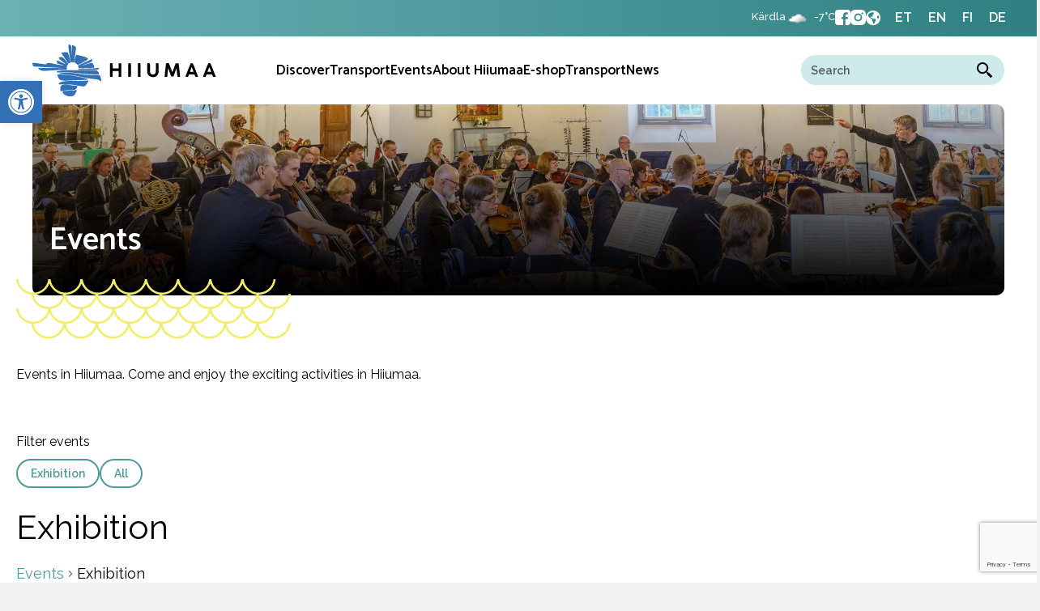

--- FILE ---
content_type: text/html; charset=UTF-8
request_url: https://hiiumaa.ee/en/events/kategoria/exhibition/list/?posts_per_page=31&eventDisplay=past
body_size: 53905
content:
<!DOCTYPE html>
<html lang="en-US">
<head>
<meta charset="UTF-8" />
<meta name='viewport' content='width=device-width, initial-scale=1.0' />
<meta http-equiv='X-UA-Compatible' content='IE=edge' />
<link rel="profile" href="https://gmpg.org/xfn/11" />
<link rel='stylesheet' id='tribe-events-views-v2-bootstrap-datepicker-styles-css' href='https://hiiumaa.ee/wp-content/plugins/the-events-calendar/vendor/bootstrap-datepicker/css/bootstrap-datepicker.standalone.min.css?ver=6.15.13' media='all' />
<link rel='stylesheet' id='tec-variables-skeleton-css' href='https://hiiumaa.ee/wp-content/plugins/the-events-calendar/common/build/css/variables-skeleton.css?ver=6.10.1' media='all' />
<link rel='stylesheet' id='tribe-common-skeleton-style-css' href='https://hiiumaa.ee/wp-content/plugins/the-events-calendar/common/build/css/common-skeleton.css?ver=6.10.1' media='all' />
<link rel='stylesheet' id='tribe-tooltipster-css-css' href='https://hiiumaa.ee/wp-content/plugins/the-events-calendar/common/vendor/tooltipster/tooltipster.bundle.min.css?ver=6.10.1' media='all' />
<link rel='stylesheet' id='tribe-events-views-v2-skeleton-css' href='https://hiiumaa.ee/wp-content/plugins/the-events-calendar/build/css/views-skeleton.css?ver=6.15.13' media='all' />
<link rel='stylesheet' id='tec-variables-full-css' href='https://hiiumaa.ee/wp-content/plugins/the-events-calendar/common/build/css/variables-full.css?ver=6.10.1' media='all' />
<link rel='stylesheet' id='tribe-common-full-style-css' href='https://hiiumaa.ee/wp-content/plugins/the-events-calendar/common/build/css/common-full.css?ver=6.10.1' media='all' />
<link rel='stylesheet' id='tribe-events-views-v2-full-css' href='https://hiiumaa.ee/wp-content/plugins/the-events-calendar/build/css/views-full.css?ver=6.15.13' media='all' />
<link rel='stylesheet' id='tribe-events-views-v2-print-css' href='https://hiiumaa.ee/wp-content/plugins/the-events-calendar/build/css/views-print.css?ver=6.15.13' media='print' />
<link rel='stylesheet' id='tribe-events-pro-views-v2-print-css' href='https://hiiumaa.ee/wp-content/plugins/events-calendar-pro/build/css/views-print.css?ver=7.7.11' media='print' />
<meta name='robots' content='index, follow, max-image-preview:large, max-snippet:-1, max-video-preview:-1' />
<script id="cookie-law-info-gcm-var-js">
var _ckyGcm = {"status":true,"default_settings":[{"analytics":"denied","advertisement":"denied","functional":"denied","necessary":"granted","ad_user_data":"denied","ad_personalization":"denied","regions":"All"}],"wait_for_update":2000,"url_passthrough":false,"ads_data_redaction":false}</script>
<script id="cookie-law-info-gcm-js" type="text/javascript" src="https://hiiumaa.ee/wp-content/plugins/cookie-law-info/lite/frontend/js/gcm.min.js"></script> <script id="cookieyes" type="text/javascript" src="https://cdn-cookieyes.com/client_data/b7282e8a4418ab2579bccdcf/script.js"></script>
<!-- Google Tag Manager for WordPress by gtm4wp.com -->
<script data-cfasync="false" data-pagespeed-no-defer>
	var gtm4wp_datalayer_name = "dataLayer";
	var dataLayer = dataLayer || [];
</script>
<!-- End Google Tag Manager for WordPress by gtm4wp.com -->
	<!-- This site is optimized with the Yoast SEO Premium plugin v26.7 (Yoast SEO v26.7) - https://yoast.com/wordpress/plugins/seo/ -->
	<title>Past Events from Mon, 28. October, 2024 &#8211; Sun, 14. July, 2024 &#8250; Exhibition &#8250;  &#8211; Hiiumaa</title>
	<link rel="canonical" href="https://hiiumaa.ee/en/events/category/exhibition/" />
	<meta property="og:locale" content="en_US" />
	<meta property="og:type" content="website" />
	<meta property="og:title" content="Archives" />
	<meta property="og:url" content="https://hiiumaa.ee/en/events/category/exhibition/" />
	<meta property="og:site_name" content="Hiiumaa" />
	<meta name="twitter:card" content="summary_large_image" />
	<script type="application/ld+json" class="yoast-schema-graph">{"@context":"https://schema.org","@graph":[{"@type":"CollectionPage","@id":"https://hiiumaa.ee/en/events/category/exhibition/","url":"https://hiiumaa.ee/en/events/category/exhibition/","name":"","isPartOf":{"@id":"https://hiiumaa.ee/en/#website"},"primaryImageOfPage":{"@id":"https://hiiumaa.ee/en/events/category/exhibition/#primaryimage"},"image":{"@id":"https://hiiumaa.ee/en/events/category/exhibition/#primaryimage"},"thumbnailUrl":"https://hiiumaa.ee/wp-content/uploads/2026/01/Ants-Viidalepp-105.-Meister-pintsli-ja-varviga.-Hiiumaa-Muuseumi-Pikk-Maja-Kardla.png","breadcrumb":{"@id":"https://hiiumaa.ee/en/events/category/exhibition/#breadcrumb"},"inLanguage":"en-US"},{"@type":"ImageObject","inLanguage":"en-US","@id":"https://hiiumaa.ee/en/events/category/exhibition/#primaryimage","url":"https://hiiumaa.ee/wp-content/uploads/2026/01/Ants-Viidalepp-105.-Meister-pintsli-ja-varviga.-Hiiumaa-Muuseumi-Pikk-Maja-Kardla.png","contentUrl":"https://hiiumaa.ee/wp-content/uploads/2026/01/Ants-Viidalepp-105.-Meister-pintsli-ja-varviga.-Hiiumaa-Muuseumi-Pikk-Maja-Kardla.png","width":1920,"height":1080},{"@type":"BreadcrumbList","@id":"https://hiiumaa.ee/en/events/category/exhibition/#breadcrumb","itemListElement":[{"@type":"ListItem","position":1,"name":"Home","item":"https://hiiumaa.ee/en/"},{"@type":"ListItem","position":2,"name":"Exhibition"}]},{"@type":"WebSite","@id":"https://hiiumaa.ee/en/#website","url":"https://hiiumaa.ee/en/","name":"Hiiumaa","description":"","potentialAction":[{"@type":"SearchAction","target":{"@type":"EntryPoint","urlTemplate":"https://hiiumaa.ee/en/?s={search_term_string}"},"query-input":{"@type":"PropertyValueSpecification","valueRequired":true,"valueName":"search_term_string"}}],"inLanguage":"en-US"}]}</script>
	<!-- / Yoast SEO Premium plugin. -->


<link rel='dns-prefetch' href='//www.google.com' />
<link rel='dns-prefetch' href='//fonts.googleapis.com' />
<link href='https://fonts.gstatic.com' crossorigin rel='preconnect' />
<link rel="alternate" type="application/rss+xml" title="Hiiumaa &raquo; Feed" href="https://hiiumaa.ee/en/feed/" />
<link rel="alternate" type="text/calendar" title="Hiiumaa &raquo; iCal Feed" href="https://hiiumaa.ee/en/events/?ical=1" />
<link rel="alternate" type="application/rss+xml" title="Hiiumaa &raquo; Events Feed" href="https://hiiumaa.ee/en/events/feed/" />
<link rel="preload" href="https://hiiumaa.ee/wp-content/plugins/bb-plugin/fonts/fontawesome/5.15.4/webfonts/fa-solid-900.woff2" as="font" type="font/woff2" crossorigin="anonymous">
<link rel="preload" href="https://hiiumaa.ee/wp-content/plugins/bb-plugin/fonts/fontawesome/5.15.4/webfonts/fa-regular-400.woff2" as="font" type="font/woff2" crossorigin="anonymous">
<style id='wp-img-auto-sizes-contain-inline-css'>
img:is([sizes=auto i],[sizes^="auto," i]){contain-intrinsic-size:3000px 1500px}
/*# sourceURL=wp-img-auto-sizes-contain-inline-css */
</style>
<link rel='stylesheet' id='tribe-events-virtual-skeleton-css' href='https://hiiumaa.ee/wp-content/plugins/events-calendar-pro/build/css/events-virtual-skeleton.css?ver=7.7.11' media='all' />
<link rel='stylesheet' id='tribe-events-virtual-full-css' href='https://hiiumaa.ee/wp-content/plugins/events-calendar-pro/build/css/events-virtual-full.css?ver=7.7.11' media='all' />
<link rel='stylesheet' id='tec-events-pro-single-css' href='https://hiiumaa.ee/wp-content/plugins/events-calendar-pro/build/css/events-single.css?ver=7.7.11' media='all' />
<link rel='stylesheet' id='tribe-events-pro-mini-calendar-block-styles-css' href='https://hiiumaa.ee/wp-content/plugins/events-calendar-pro/build/css/tribe-events-pro-mini-calendar-block.css?ver=7.7.11' media='all' />
<link rel='stylesheet' id='sbi_styles-css' href='https://hiiumaa.ee/wp-content/plugins/instagram-feed/css/sbi-styles.min.css?ver=6.10.0' media='all' />
<style id='wp-emoji-styles-inline-css'>

	img.wp-smiley, img.emoji {
		display: inline !important;
		border: none !important;
		box-shadow: none !important;
		height: 1em !important;
		width: 1em !important;
		margin: 0 0.07em !important;
		vertical-align: -0.1em !important;
		background: none !important;
		padding: 0 !important;
	}
/*# sourceURL=wp-emoji-styles-inline-css */
</style>
<style id='classic-theme-styles-inline-css'>
/*! This file is auto-generated */
.wp-block-button__link{color:#fff;background-color:#32373c;border-radius:9999px;box-shadow:none;text-decoration:none;padding:calc(.667em + 2px) calc(1.333em + 2px);font-size:1.125em}.wp-block-file__button{background:#32373c;color:#fff;text-decoration:none}
/*# sourceURL=/wp-includes/css/classic-themes.min.css */
</style>
<link rel='stylesheet' id='contact-form-7-css' href='https://hiiumaa.ee/wp-content/plugins/contact-form-7/includes/css/styles.css?ver=6.1.4' media='all' />
<style id='wpgb-head-inline-css'>
.wp-grid-builder:not(.wpgb-template),.wpgb-facet{opacity:0.01}.wpgb-facet fieldset{margin:0;padding:0;border:none;outline:none;box-shadow:none}.wpgb-facet fieldset:last-child{margin-bottom:40px;}.wpgb-facet fieldset legend.wpgb-sr-only{height:1px;width:1px}
/*# sourceURL=wpgb-head-inline-css */
</style>
<link rel='stylesheet' id='wpml-legacy-horizontal-list-0-css' href='https://hiiumaa.ee/wp-content/plugins/sitepress-multilingual-cms/templates/language-switchers/legacy-list-horizontal/style.min.css?ver=1' media='all' />
<link rel='stylesheet' id='font-awesome-5-css' href='https://hiiumaa.ee/wp-content/plugins/bb-plugin/fonts/fontawesome/5.15.4/css/all.min.css?ver=2.9.4.2' media='all' />
<link rel='stylesheet' id='fl-builder-layout-bundle-e724c93416427acc4b5d3b1b9aa77cef-css' href='https://hiiumaa.ee/wp-content/uploads/bb-plugin/cache/e724c93416427acc4b5d3b1b9aa77cef-layout-bundle.css?ver=2.9.4.2-1.5.2.1' media='all' />
<link rel='stylesheet' id='pojo-a11y-css' href='https://hiiumaa.ee/wp-content/plugins/pojo-accessibility/modules/legacy/assets/css/style.min.css?ver=1.0.0' media='all' />
<link rel='stylesheet' id='wp-forecast-weathericons-css' href='https://hiiumaa.ee/wp-content/plugins/wp-forecast//weather-icons/weather-icons.min.css?ver=9999' media='all' />
<link rel='stylesheet' id='wp-forecast-weathericons-wind-css' href='https://hiiumaa.ee/wp-content/plugins/wp-forecast//weather-icons/weather-icons-wind.min.css?ver=9999' media='all' />
<link rel='stylesheet' id='vk_mejs_audio_css-css' href='https://hiiumaa.ee/wp-content/themes/hiiumaa/css/vk_mejs_audio.css?ver=2024-07-13-22-16-00' media='all' />
<link rel='stylesheet' id='hiiumaa-omni-form-css-css' href='https://hiiumaa.ee/wp-content/themes/hiiumaa/hiiumaa-omni-form/omni-styles.css?ver=1.0.1' media='all' />
<link rel='stylesheet' id='flick-css' href='https://hiiumaa.ee/wp-content/plugins/mailchimp/assets/css/flick/flick.css?ver=2.0.1' media='all' />
<link rel='stylesheet' id='mailchimp_sf_main_css-css' href='https://hiiumaa.ee/wp-content/plugins/mailchimp/assets/css/frontend.css?ver=2.0.1' media='all' />
<link rel='stylesheet' id='jquery-magnificpopup-css' href='https://hiiumaa.ee/wp-content/plugins/bb-plugin/css/jquery.magnificpopup.min.css?ver=2.9.4.2' media='all' />
<link rel='stylesheet' id='base-css' href='https://hiiumaa.ee/wp-content/themes/bb-theme/css/base.min.css?ver=1.7.19.1' media='all' />
<link rel='stylesheet' id='fl-automator-skin-css' href='https://hiiumaa.ee/wp-content/uploads/bb-theme/skin-695bd74daee73.css?ver=1.7.19.1' media='all' />
<link rel='stylesheet' id='fl-child-theme-css' href='https://hiiumaa.ee/wp-content/themes/hiiumaa/style.css?ver=6.9' media='all' />
<link rel='stylesheet' id='pp-animate-css' href='https://hiiumaa.ee/wp-content/plugins/bbpowerpack/assets/css/animate.min.css?ver=3.5.1' media='all' />
<link rel='stylesheet' id='fl-builder-google-fonts-0395f999862b6b51e0e38b6a8827b31a-css' href='//fonts.googleapis.com/css?family=Raleway%3A300%2C400%2C700%7CCatamaran%3A600&#038;ver=6.9' media='all' />
<script src="https://hiiumaa.ee/wp-includes/js/jquery/jquery.min.js?ver=3.7.1" id="jquery-core-js"></script>
<script src="https://hiiumaa.ee/wp-includes/js/jquery/jquery-migrate.min.js?ver=3.4.1" id="jquery-migrate-js"></script>
<script src="https://hiiumaa.ee/wp-content/plugins/the-events-calendar/common/build/js/tribe-common.js?ver=9c44e11f3503a33e9540" id="tribe-common-js"></script>
<script src="https://hiiumaa.ee/wp-content/plugins/the-events-calendar/build/js/views/breakpoints.js?ver=4208de2df2852e0b91ec" id="tribe-events-views-v2-breakpoints-js"></script>
<script src="https://hiiumaa.ee/wp-content/themes/hiiumaa/js/vk_mejs_audio.js?ver=2024-07-13-22-16-00" id="vk_mejs_audio_js-js"></script>
<link rel="https://api.w.org/" href="https://hiiumaa.ee/en/wp-json/" /><link rel="alternate" title="JSON" type="application/json" href="https://hiiumaa.ee/en/wp-json/wp/v2/tribe_events_cat/201" /><link rel="EditURI" type="application/rsd+xml" title="RSD" href="https://hiiumaa.ee/xmlrpc.php?rsd" />
<meta name="generator" content="WordPress 6.9" />
<meta name="generator" content="WPML ver:4.8.6 stt:1,15,18,3;" />
		<script>
			var bb_powerpack = {
				version: '2.40.10',
				getAjaxUrl: function() { return atob( 'aHR0cHM6Ly9oaWl1bWFhLmVlL3dwLWFkbWluL2FkbWluLWFqYXgucGhw' ); },
				callback: function() {},
				mapMarkerData: {},
				post_id: '107491',
				search_term: '',
				current_page: 'https://hiiumaa.ee/en/events/kategoria/exhibition/list/?posts_per_page=31&#038;eventDisplay=past',
				conditionals: {
					is_front_page: false,
					is_home: false,
					is_archive: true,
					current_post_type: 'tribe_events',
					is_tax: true,
										current_tax: 'tribe_events_cat',
					current_term: 'exhibition',
										is_author: false,
					current_author: false,
					is_search: false,
									}
			};
		</script>
		<meta name="tec-api-version" content="v1"><meta name="tec-api-origin" content="https://hiiumaa.ee/en/"><link rel="alternate" href="https://hiiumaa.ee/en/wp-json/tribe/events/v1/events/?categories=exhibition" /><noscript><style>.wp-grid-builder .wpgb-card.wpgb-card-hidden .wpgb-card-wrapper{opacity:1!important;visibility:visible!important;transform:none!important}.wpgb-facet {opacity:1!important;pointer-events:auto!important}.wpgb-facet *:not(.wpgb-pagination-facet){display:none}</style></noscript>
<!-- Google Tag Manager for WordPress by gtm4wp.com -->
<!-- GTM Container placement set to footer -->
<script data-cfasync="false" data-pagespeed-no-defer>
	var dataLayer_content = {"pagePostType":"tribe_events","pagePostType2":"tax-tribe_events","pageCategory":[]};
	dataLayer.push( dataLayer_content );
</script>
<script data-cfasync="false" data-pagespeed-no-defer>
(function(w,d,s,l,i){w[l]=w[l]||[];w[l].push({'gtm.start':
new Date().getTime(),event:'gtm.js'});var f=d.getElementsByTagName(s)[0],
j=d.createElement(s),dl=l!='dataLayer'?'&l='+l:'';j.async=true;j.src=
'//www.googletagmanager.com/gtm.js?id='+i+dl;f.parentNode.insertBefore(j,f);
})(window,document,'script','dataLayer','GTM-MWPFXCV');
</script>
<!-- End Google Tag Manager for WordPress by gtm4wp.com --><style type="text/css">
#pojo-a11y-toolbar .pojo-a11y-toolbar-toggle a{ background-color: #3271b6;	color: #ffffff;}
#pojo-a11y-toolbar .pojo-a11y-toolbar-overlay, #pojo-a11y-toolbar .pojo-a11y-toolbar-overlay ul.pojo-a11y-toolbar-items.pojo-a11y-links{ border-color: #3271b6;}
body.pojo-a11y-focusable a:focus{ outline-style: solid !important;	outline-width: 1px !important;	outline-color: #FF0000 !important;}
#pojo-a11y-toolbar{ top: 100px !important;}
#pojo-a11y-toolbar .pojo-a11y-toolbar-overlay{ background-color: #ffffff;}
#pojo-a11y-toolbar .pojo-a11y-toolbar-overlay ul.pojo-a11y-toolbar-items li.pojo-a11y-toolbar-item a, #pojo-a11y-toolbar .pojo-a11y-toolbar-overlay p.pojo-a11y-toolbar-title{ color: #333333;}
#pojo-a11y-toolbar .pojo-a11y-toolbar-overlay ul.pojo-a11y-toolbar-items li.pojo-a11y-toolbar-item a.active{ background-color: #3271b6;	color: #ffffff;}
@media (max-width: 767px) { #pojo-a11y-toolbar { top: 74px !important; } }</style><link rel="icon" href="https://hiiumaa.ee/wp-content/uploads/2022/05/cropped-Hiiumaa-Favicon-32x32.png" sizes="32x32" />
<link rel="icon" href="https://hiiumaa.ee/wp-content/uploads/2022/05/cropped-Hiiumaa-Favicon-192x192.png" sizes="192x192" />
<link rel="apple-touch-icon" href="https://hiiumaa.ee/wp-content/uploads/2022/05/cropped-Hiiumaa-Favicon-180x180.png" />
<meta name="msapplication-TileImage" content="https://hiiumaa.ee/wp-content/uploads/2022/05/cropped-Hiiumaa-Favicon-270x270.png" />
		<style id="wp-custom-css">
			@media (max-width: 767px){
#pojo-a11y-toolbar {
	position: absolute !important;
	font-size:13px !important;
}
	}		</style>
		<link rel="preconnect" href="https://fonts.googleapis.com">
<link rel="preconnect" href="https://fonts.gstatic.com" crossorigin>
<link href="https://fonts.googleapis.com/css2?family=Raleway:wght@100;200;300;400;500;600;700;800&display=swap" rel="stylesheet">
<meta name="facebook-domain-verification" content="9pgtyiri20o6tts23q2dk9xnioa4sp" />

<!-- Facebook Pixel Code -->
    <script>
        !function(f,b,e,v,n,t,s)

        {if(f.fbq)return;n=f.fbq=function(){n.callMethod?
            n.callMethod.apply(n,arguments):n.queue.push(arguments)};
            if(!f._fbq)f._fbq=n;n.push=n;n.loaded=!0;n.version='2.0';
            n.queue=[];t=b.createElement(e);t.async=!0;
            t.src=v;s=b.getElementsByTagName(e)[0];
            s.parentNode.insertBefore(t,s)}(window,document,'script',
            'https://connect.facebook.net/en_US/fbevents.js');
        fbq('init', '3248191111882057');
        fbq('track', 'PageView');

    </script>
    <noscript>
        <img height="1" width="1"
             src="https://www.facebook.com/tr?id=3248191111882057&ev=PageView&noscript=1"/>
    </noscript>
    <!-- End Facebook Pixel Code -->

<style id='global-styles-inline-css'>
:root{--wp--preset--aspect-ratio--square: 1;--wp--preset--aspect-ratio--4-3: 4/3;--wp--preset--aspect-ratio--3-4: 3/4;--wp--preset--aspect-ratio--3-2: 3/2;--wp--preset--aspect-ratio--2-3: 2/3;--wp--preset--aspect-ratio--16-9: 16/9;--wp--preset--aspect-ratio--9-16: 9/16;--wp--preset--color--black: #000000;--wp--preset--color--cyan-bluish-gray: #abb8c3;--wp--preset--color--white: #ffffff;--wp--preset--color--pale-pink: #f78da7;--wp--preset--color--vivid-red: #cf2e2e;--wp--preset--color--luminous-vivid-orange: #ff6900;--wp--preset--color--luminous-vivid-amber: #fcb900;--wp--preset--color--light-green-cyan: #7bdcb5;--wp--preset--color--vivid-green-cyan: #00d084;--wp--preset--color--pale-cyan-blue: #8ed1fc;--wp--preset--color--vivid-cyan-blue: #0693e3;--wp--preset--color--vivid-purple: #9b51e0;--wp--preset--color--fl-heading-text: #000000;--wp--preset--color--fl-body-bg: #f2f2f2;--wp--preset--color--fl-body-text: #000000;--wp--preset--color--fl-accent: #f6965c;--wp--preset--color--fl-accent-hover: #d88950;--wp--preset--color--fl-topbar-bg: #ffffff;--wp--preset--color--fl-topbar-text: #757575;--wp--preset--color--fl-topbar-link: #2b7bb9;--wp--preset--color--fl-topbar-hover: #2b7bb9;--wp--preset--color--fl-header-bg: #ffffff;--wp--preset--color--fl-header-text: #757575;--wp--preset--color--fl-header-link: #757575;--wp--preset--color--fl-header-hover: #2b7bb9;--wp--preset--color--fl-nav-bg: #ffffff;--wp--preset--color--fl-nav-link: #757575;--wp--preset--color--fl-nav-hover: #2b7bb9;--wp--preset--color--fl-content-bg: #ffffff;--wp--preset--color--fl-footer-widgets-bg: #ffffff;--wp--preset--color--fl-footer-widgets-text: #757575;--wp--preset--color--fl-footer-widgets-link: #2b7bb9;--wp--preset--color--fl-footer-widgets-hover: #2b7bb9;--wp--preset--color--fl-footer-bg: #ffffff;--wp--preset--color--fl-footer-text: #757575;--wp--preset--color--fl-footer-link: #2b7bb9;--wp--preset--color--fl-footer-hover: #2b7bb9;--wp--preset--gradient--vivid-cyan-blue-to-vivid-purple: linear-gradient(135deg,rgb(6,147,227) 0%,rgb(155,81,224) 100%);--wp--preset--gradient--light-green-cyan-to-vivid-green-cyan: linear-gradient(135deg,rgb(122,220,180) 0%,rgb(0,208,130) 100%);--wp--preset--gradient--luminous-vivid-amber-to-luminous-vivid-orange: linear-gradient(135deg,rgb(252,185,0) 0%,rgb(255,105,0) 100%);--wp--preset--gradient--luminous-vivid-orange-to-vivid-red: linear-gradient(135deg,rgb(255,105,0) 0%,rgb(207,46,46) 100%);--wp--preset--gradient--very-light-gray-to-cyan-bluish-gray: linear-gradient(135deg,rgb(238,238,238) 0%,rgb(169,184,195) 100%);--wp--preset--gradient--cool-to-warm-spectrum: linear-gradient(135deg,rgb(74,234,220) 0%,rgb(151,120,209) 20%,rgb(207,42,186) 40%,rgb(238,44,130) 60%,rgb(251,105,98) 80%,rgb(254,248,76) 100%);--wp--preset--gradient--blush-light-purple: linear-gradient(135deg,rgb(255,206,236) 0%,rgb(152,150,240) 100%);--wp--preset--gradient--blush-bordeaux: linear-gradient(135deg,rgb(254,205,165) 0%,rgb(254,45,45) 50%,rgb(107,0,62) 100%);--wp--preset--gradient--luminous-dusk: linear-gradient(135deg,rgb(255,203,112) 0%,rgb(199,81,192) 50%,rgb(65,88,208) 100%);--wp--preset--gradient--pale-ocean: linear-gradient(135deg,rgb(255,245,203) 0%,rgb(182,227,212) 50%,rgb(51,167,181) 100%);--wp--preset--gradient--electric-grass: linear-gradient(135deg,rgb(202,248,128) 0%,rgb(113,206,126) 100%);--wp--preset--gradient--midnight: linear-gradient(135deg,rgb(2,3,129) 0%,rgb(40,116,252) 100%);--wp--preset--font-size--small: 13px;--wp--preset--font-size--medium: 20px;--wp--preset--font-size--large: 36px;--wp--preset--font-size--x-large: 42px;--wp--preset--spacing--20: 0.44rem;--wp--preset--spacing--30: 0.67rem;--wp--preset--spacing--40: 1rem;--wp--preset--spacing--50: 1.5rem;--wp--preset--spacing--60: 2.25rem;--wp--preset--spacing--70: 3.38rem;--wp--preset--spacing--80: 5.06rem;--wp--preset--shadow--natural: 6px 6px 9px rgba(0, 0, 0, 0.2);--wp--preset--shadow--deep: 12px 12px 50px rgba(0, 0, 0, 0.4);--wp--preset--shadow--sharp: 6px 6px 0px rgba(0, 0, 0, 0.2);--wp--preset--shadow--outlined: 6px 6px 0px -3px rgb(255, 255, 255), 6px 6px rgb(0, 0, 0);--wp--preset--shadow--crisp: 6px 6px 0px rgb(0, 0, 0);}:where(.is-layout-flex){gap: 0.5em;}:where(.is-layout-grid){gap: 0.5em;}body .is-layout-flex{display: flex;}.is-layout-flex{flex-wrap: wrap;align-items: center;}.is-layout-flex > :is(*, div){margin: 0;}body .is-layout-grid{display: grid;}.is-layout-grid > :is(*, div){margin: 0;}:where(.wp-block-columns.is-layout-flex){gap: 2em;}:where(.wp-block-columns.is-layout-grid){gap: 2em;}:where(.wp-block-post-template.is-layout-flex){gap: 1.25em;}:where(.wp-block-post-template.is-layout-grid){gap: 1.25em;}.has-black-color{color: var(--wp--preset--color--black) !important;}.has-cyan-bluish-gray-color{color: var(--wp--preset--color--cyan-bluish-gray) !important;}.has-white-color{color: var(--wp--preset--color--white) !important;}.has-pale-pink-color{color: var(--wp--preset--color--pale-pink) !important;}.has-vivid-red-color{color: var(--wp--preset--color--vivid-red) !important;}.has-luminous-vivid-orange-color{color: var(--wp--preset--color--luminous-vivid-orange) !important;}.has-luminous-vivid-amber-color{color: var(--wp--preset--color--luminous-vivid-amber) !important;}.has-light-green-cyan-color{color: var(--wp--preset--color--light-green-cyan) !important;}.has-vivid-green-cyan-color{color: var(--wp--preset--color--vivid-green-cyan) !important;}.has-pale-cyan-blue-color{color: var(--wp--preset--color--pale-cyan-blue) !important;}.has-vivid-cyan-blue-color{color: var(--wp--preset--color--vivid-cyan-blue) !important;}.has-vivid-purple-color{color: var(--wp--preset--color--vivid-purple) !important;}.has-black-background-color{background-color: var(--wp--preset--color--black) !important;}.has-cyan-bluish-gray-background-color{background-color: var(--wp--preset--color--cyan-bluish-gray) !important;}.has-white-background-color{background-color: var(--wp--preset--color--white) !important;}.has-pale-pink-background-color{background-color: var(--wp--preset--color--pale-pink) !important;}.has-vivid-red-background-color{background-color: var(--wp--preset--color--vivid-red) !important;}.has-luminous-vivid-orange-background-color{background-color: var(--wp--preset--color--luminous-vivid-orange) !important;}.has-luminous-vivid-amber-background-color{background-color: var(--wp--preset--color--luminous-vivid-amber) !important;}.has-light-green-cyan-background-color{background-color: var(--wp--preset--color--light-green-cyan) !important;}.has-vivid-green-cyan-background-color{background-color: var(--wp--preset--color--vivid-green-cyan) !important;}.has-pale-cyan-blue-background-color{background-color: var(--wp--preset--color--pale-cyan-blue) !important;}.has-vivid-cyan-blue-background-color{background-color: var(--wp--preset--color--vivid-cyan-blue) !important;}.has-vivid-purple-background-color{background-color: var(--wp--preset--color--vivid-purple) !important;}.has-black-border-color{border-color: var(--wp--preset--color--black) !important;}.has-cyan-bluish-gray-border-color{border-color: var(--wp--preset--color--cyan-bluish-gray) !important;}.has-white-border-color{border-color: var(--wp--preset--color--white) !important;}.has-pale-pink-border-color{border-color: var(--wp--preset--color--pale-pink) !important;}.has-vivid-red-border-color{border-color: var(--wp--preset--color--vivid-red) !important;}.has-luminous-vivid-orange-border-color{border-color: var(--wp--preset--color--luminous-vivid-orange) !important;}.has-luminous-vivid-amber-border-color{border-color: var(--wp--preset--color--luminous-vivid-amber) !important;}.has-light-green-cyan-border-color{border-color: var(--wp--preset--color--light-green-cyan) !important;}.has-vivid-green-cyan-border-color{border-color: var(--wp--preset--color--vivid-green-cyan) !important;}.has-pale-cyan-blue-border-color{border-color: var(--wp--preset--color--pale-cyan-blue) !important;}.has-vivid-cyan-blue-border-color{border-color: var(--wp--preset--color--vivid-cyan-blue) !important;}.has-vivid-purple-border-color{border-color: var(--wp--preset--color--vivid-purple) !important;}.has-vivid-cyan-blue-to-vivid-purple-gradient-background{background: var(--wp--preset--gradient--vivid-cyan-blue-to-vivid-purple) !important;}.has-light-green-cyan-to-vivid-green-cyan-gradient-background{background: var(--wp--preset--gradient--light-green-cyan-to-vivid-green-cyan) !important;}.has-luminous-vivid-amber-to-luminous-vivid-orange-gradient-background{background: var(--wp--preset--gradient--luminous-vivid-amber-to-luminous-vivid-orange) !important;}.has-luminous-vivid-orange-to-vivid-red-gradient-background{background: var(--wp--preset--gradient--luminous-vivid-orange-to-vivid-red) !important;}.has-very-light-gray-to-cyan-bluish-gray-gradient-background{background: var(--wp--preset--gradient--very-light-gray-to-cyan-bluish-gray) !important;}.has-cool-to-warm-spectrum-gradient-background{background: var(--wp--preset--gradient--cool-to-warm-spectrum) !important;}.has-blush-light-purple-gradient-background{background: var(--wp--preset--gradient--blush-light-purple) !important;}.has-blush-bordeaux-gradient-background{background: var(--wp--preset--gradient--blush-bordeaux) !important;}.has-luminous-dusk-gradient-background{background: var(--wp--preset--gradient--luminous-dusk) !important;}.has-pale-ocean-gradient-background{background: var(--wp--preset--gradient--pale-ocean) !important;}.has-electric-grass-gradient-background{background: var(--wp--preset--gradient--electric-grass) !important;}.has-midnight-gradient-background{background: var(--wp--preset--gradient--midnight) !important;}.has-small-font-size{font-size: var(--wp--preset--font-size--small) !important;}.has-medium-font-size{font-size: var(--wp--preset--font-size--medium) !important;}.has-large-font-size{font-size: var(--wp--preset--font-size--large) !important;}.has-x-large-font-size{font-size: var(--wp--preset--font-size--x-large) !important;}
/*# sourceURL=global-styles-inline-css */
</style>
</head>
<body data-rsssl=1 class="archive post-type-archive post-type-archive-tribe_events wp-theme-bb-theme wp-child-theme-hiiumaa fl-builder-2-9-4-2 fl-themer-1-5-2-1 fl-theme-1-7-19-1 fl-no-js tribe-events-page-template tribe-no-js tribe-filter-live fl-theme-builder-header fl-theme-builder-header-header-eng fl-theme-builder-footer fl-theme-builder-footer-footer fl-theme-builder-part fl-theme-builder-part-flyoutmenu-eng fl-theme-builder-archive fl-theme-builder-archive-sundmuste-arhiiv-en fl-framework-base fl-preset-default fl-full-width fl-search-active tribe-theme-bb-theme" itemscope="itemscope" itemtype="https://schema.org/WebPage">
<a aria-label="Skip to content" class="fl-screen-reader-text" href="#fl-main-content">Skip to content</a><div class="fl-page">
	<header class="fl-builder-content fl-builder-content-12156 fl-builder-global-templates-locked" data-post-id="12156" data-type="header" data-sticky="0" data-sticky-on="" data-sticky-breakpoint="medium" data-shrink="0" data-overlay="0" data-overlay-bg="transparent" data-shrink-image-height="50px" role="banner" itemscope="itemscope" itemtype="http://schema.org/WPHeader"><div class="fl-row fl-row-full-width fl-row-bg-gradient fl-node-bxaw4sum8l6k fl-row-default-height fl-row-align-center fl-visible-desktop fl-visible-large" data-node="bxaw4sum8l6k">
	<div class="fl-row-content-wrap">
						<div class="fl-row-content fl-row-fixed-width fl-node-content">
		
<div class="fl-col-group fl-node-msz7pbvo04ut" data-node="msz7pbvo04ut">
			<div class="fl-col fl-node-mrbqs5lfpx6t fl-col-bg-color" data-node="mrbqs5lfpx6t">
	<div class="fl-col-content fl-node-content"><div class="fl-module fl-module-html fl-node-1x7ah86rvs4p" data-node="1x7ah86rvs4p">
	<div class="fl-module-content fl-node-content">
		<div class="fl-html">
	<div class="topHeader">

<div class="weatherWidgetHTML">
<div id="wp-forecastA" class="wp-forecast">
<div class="wp-forecast-curr">
<div class="wp-forecast-curr-head"><div>Kärdla</div>
</div>
<div class="wp-forecast-curr-block"><div class='wp-forecast-curr-left'><img class='wp-forecast-curr-left' src='https://hiiumaa.ee/wp-content/plugins/wp-forecast/icons/07.gif' alt='Overcast' width='64' height='40' />
<br /></div><div class='wp-forecast-curr-right'><div>-7&deg;C</div></div>
</div>
<div class="wp-forecast-curr-details"></div>
</div>
<div class="wp-forecast-fc">
</div>
</div>
<div style="clear:inherit;">&nbsp;</div>
</div>
    <div class="headerSecondaryItems">
        
        <div class="socialSection">
            <a href="https://www.facebook.com/VisitHiiumaa/" target="_blank"><img decoding="async" src="https://hiiumaa.ee/wp-content/uploads/2022/05/hiiumaa_facebook.svg"></a>
            <a href="https://www.instagram.com/visithiiumaa/?hl=en" target="_blank"><img decoding="async" src="https://hiiumaa.ee/wp-content/uploads/2022/05/hiiumaa_insta.svg"></a>
        </div>
    </div>
    
    <div class="languageSelector">
        <img decoding="async" alt="language selection" src="https://hiiumaa.ee/wp-content/uploads/2022/06/Globe.svg">
        
<div class="wpml-ls-statics-shortcode_actions wpml-ls wpml-ls-legacy-list-horizontal">
	<ul role="menu"><li class="wpml-ls-slot-shortcode_actions wpml-ls-item wpml-ls-item-et wpml-ls-first-item wpml-ls-item-legacy-list-horizontal" role="none">
				<a href="https://hiiumaa.ee/events/category/naitus/" class="wpml-ls-link" role="menuitem"  aria-label="Switch to ET" title="Switch to ET" >
                    <span class="wpml-ls-native" lang="et">ET</span></a>
			</li><li class="wpml-ls-slot-shortcode_actions wpml-ls-item wpml-ls-item-en wpml-ls-current-language wpml-ls-item-legacy-list-horizontal" role="none">
				<a href="https://hiiumaa.ee/en/events/category/exhibition/" class="wpml-ls-link" role="menuitem" >
                    <span class="wpml-ls-native" role="menuitem">EN</span></a>
			</li><li class="wpml-ls-slot-shortcode_actions wpml-ls-item wpml-ls-item-fi wpml-ls-item-legacy-list-horizontal" role="none">
				<a href="https://hiiumaa.ee/fi/events/category/nayttely/" class="wpml-ls-link" role="menuitem"  aria-label="Switch to FI" title="Switch to FI" >
                    <span class="wpml-ls-native" lang="fi">FI</span></a>
			</li><li class="wpml-ls-slot-shortcode_actions wpml-ls-item wpml-ls-item-de wpml-ls-last-item wpml-ls-item-legacy-list-horizontal" role="none">
				<a href="https://hiiumaa.ee/de/events/category/ausstellung/" class="wpml-ls-link" role="menuitem"  aria-label="Switch to DE" title="Switch to DE" >
                    <span class="wpml-ls-native" lang="de">DE</span></a>
			</li></ul>
</div>

    </div>
    </div></div>
	</div>
</div>
</div>
</div>
	</div>

<div class="fl-col-group fl-node-gilk4mntq7vr" data-node="gilk4mntq7vr">
			<div class="fl-col fl-node-cex2fmwr9ztg fl-col-bg-color fl-col-has-cols" data-node="cex2fmwr9ztg">
	<div class="fl-col-content fl-node-content">
<div class="fl-col-group fl-node-ko7n53bxyvp1 fl-col-group-nested fl-col-group-equal-height fl-col-group-align-center" data-node="ko7n53bxyvp1">
			<div class="fl-col fl-node-kex94t23naor fl-col-bg-color fl-col-small" data-node="kex94t23naor">
	<div class="fl-col-content fl-node-content"><div class="fl-module fl-module-html fl-node-oa398vkhg26e" data-node="oa398vkhg26e">
	<div class="fl-module-content fl-node-content">
		<div class="fl-html">
	
</div>
	</div>
</div>
</div>
</div>
			<div class="fl-col fl-node-0h937cl6gjsw fl-col-bg-color fl-col-small" data-node="0h937cl6gjsw">
	<div class="fl-col-content fl-node-content"><div class="fl-module fl-module-html fl-node-7a4y6lncfhts" data-node="7a4y6lncfhts">
	<div class="fl-module-content fl-node-content">
		<div class="fl-html">
	</div>
	</div>
</div>
</div>
</div>
	</div>
</div>
</div>
	</div>
		</div>
	</div>
</div>
<div class="fl-row fl-row-full-width fl-row-bg-color fl-node-zkmuvdw7fygr fl-row-default-height fl-row-align-center fl-visible-desktop fl-visible-large" data-node="zkmuvdw7fygr">
	<div class="fl-row-content-wrap">
						<div class="fl-row-content fl-row-fixed-width fl-node-content">
		
<div class="fl-col-group fl-node-erp3kzbs1fxd" data-node="erp3kzbs1fxd">
			<div class="fl-col fl-node-8q1uvh0xrcs9 fl-col-bg-color" data-node="8q1uvh0xrcs9">
	<div class="fl-col-content fl-node-content"><div class="fl-module fl-module-html fl-node-6ynqxu3ls4m9" data-node="6ynqxu3ls4m9">
	<div class="fl-module-content fl-node-content">
		<div class="fl-html">
	<div class="desktopHeaderNav">
    <div class="headerLogo">
        <a href="https://hiiumaa.ee/en/">
        <img decoding="async" src="https://hiiumaa.ee/wp-content/uploads/2022/05/Hiiumaa_logo_full.svg">
        </a>
        
    </div>
    
    <div class="mainNavMenuDesktop">
        
        <div class="menu-main_menu-eng-container"><ul id="menu-main_menu-eng" class="desktopMenu"><li id="menu-item-11024" class="discoverMenu customMegaLink menu-item menu-item-type-custom menu-item-object-custom menu-item-11024"><a title="elamusedAtribuut">Discover</a></li>
<li id="menu-item-47363" class="menu-item menu-item-type-post_type menu-item-object-page menu-item-47363"><a href="https://hiiumaa.ee/en/transport/">Transport</a></li>
<li id="menu-item-11026" class="eventsMenu customMegaLink menu-item menu-item-type-custom menu-item-object-custom menu-item-11026"><a>Events</a></li>
<li id="menu-item-11028" class="aboutHiiumaaMenu customMegaLink menu-item menu-item-type-custom menu-item-object-custom menu-item-11028"><a>About Hiiumaa</a></li>
<li id="menu-item-11029" class="soetaMenu customMegaLink menu-item menu-item-type-custom menu-item-object-custom menu-item-11029"><a target="_blank" href="https://pood.hiiumaa.ee/">E-shop</a></li>
<li id="menu-item-47373" class="menu-item menu-item-type-post_type menu-item-object-page menu-item-47373"><a href="https://hiiumaa.ee/en/transport/">Transport</a></li>
<li id="menu-item-11062" class="menu-item menu-item-type-post_type menu-item-object-page menu-item-11062"><a href="https://hiiumaa.ee/en/news/">News</a></li>
</ul></div>
        
    </div>
    
    <div class="desktopSearchForm">
        <form class="hiiumaaSearchForm" role="search" action="https://hiiumaa.ee/en" method="get">
				<div class="hiiumaaSearchContainer">
						<input placeholder="Search" class="hiiumaaSearchInput" type="search" name="s" title="Search" value="">
						<button class="hiiumaaSearchButton" type="submit">
									<img decoding="async" src="https://hiiumaa.ee/wp-content/uploads/2022/05/bx_search-alt-2.svg">
						</button>
				</div>
	    </form>
    </div>
    
</div></div>
	</div>
</div>
</div>
</div>
	</div>
		</div>
	</div>
</div>
<div class="fl-row fl-row-full-width fl-row-bg-color fl-node-2ogpsm34u9d1 fl-row-default-height fl-row-align-center fl-visible-medium fl-visible-mobile" data-node="2ogpsm34u9d1">
	<div class="fl-row-content-wrap">
						<div class="fl-row-content fl-row-fixed-width fl-node-content">
		
<div class="fl-col-group fl-node-h9o4p7ekcx1u fl-col-group-equal-height fl-col-group-align-center fl-col-group-custom-width" data-node="h9o4p7ekcx1u">
			<div class="fl-col fl-node-nacsejdxqrk3 fl-col-bg-color fl-col-small-custom-width headerNav" data-node="nacsejdxqrk3">
	<div class="fl-col-content fl-node-content"><div class="fl-module fl-module-html fl-node-hqecrz2t8m90" data-node="hqecrz2t8m90">
	<div class="fl-module-content fl-node-content">
		<div class="fl-html">
	<div class="mobileHeaderWrapper">
    <div class="navLogo">
        <a href="https://hiiumaa.ee/en/">
            <img decoding="async" src="https://hiiumaa.ee/wp-content/uploads/2022/05/Hiiumaa_logo_full.svg">
        </a>
    </div>
    
    <div class="mainNavButtonMobile">
        <button class="openMobileNav" aria-label="Open Menu">
            
            <img loading="lazy" decoding="async" alt="Open Menu" width="30" height="30" src="https://hiiumaa.ee/wp-content/uploads/2022/05/charm_menu-hamburger.svg">
            
        </button>
    </div>
</div></div>
	</div>
</div>
</div>
</div>
	</div>
		</div>
	</div>
</div>
</header><div class="fl-builder-content fl-builder-content-11077 fl-builder-global-templates-locked" data-post-id="11077" data-type="part"><div class="fl-row fl-row-fixed-width fl-row-bg-none fl-node-q9vt7ke2goby fl-row-default-height fl-row-align-center" data-node="q9vt7ke2goby">
	<div class="fl-row-content-wrap">
						<div class="fl-row-content fl-row-fixed-width fl-node-content">
		
<div class="fl-col-group fl-node-t2b0oladpe9j" data-node="t2b0oladpe9j">
			<div class="fl-col fl-node-8s56kchjqmi2 fl-col-bg-color" data-node="8s56kchjqmi2">
	<div class="fl-col-content fl-node-content"><div class="fl-module fl-module-html fl-node-3abnikr20h1w" data-node="3abnikr20h1w">
	<div class="fl-module-content fl-node-content">
		<div class="fl-html">
	<div class="mobileNavWrapper">
    <div class="mobileNav">
        <div class="mobileNavHeader">
            <a href="https://hiiumaa.ee/en/"><img decoding="async" width="200px" src="https://hiiumaa.ee/wp-content/uploads/2022/05/Hiiumaa_logo_full.svg"></a>
            <button class="closeMobileNav" aria-label="Close Mobile Menu"><img decoding="async" alt="Close" src="https://hiiumaa.ee/wp-content/uploads/2022/05/closeMenuIcon.svg"></button>
        </div>
        <div class="mobileNavContent">
            <div class="menu-mobile-menu-en-container"><ul id="menu-mobile-menu-en" class="mobileMainMenu"><li id="menu-item-11030" class="menu-item menu-item-type-custom menu-item-object-custom menu-item-has-children menu-item-11030"><a href="#">Discover</a>
<ul class="sub-menu">
	<li id="menu-item-11031" class="menu-item menu-item-type-custom menu-item-object-custom menu-item-has-children menu-item-11031"><a href="https://hiiumaa.ee/en/#elamuste-hiiumaa">Discover Hiiumaa</a>
	<ul class="sub-menu">
		<li id="menu-item-75043" class="menu-item menu-item-type-post_type menu-item-object-page menu-item-75043"><a href="https://hiiumaa.ee/en/10-things-to-experience-in-hiiumaa/">10 things to experience in Hiiumaa</a></li>
		<li id="menu-item-11032" class="menu-item menu-item-type-post_type menu-item-object-page menu-item-11032"><a href="https://hiiumaa.ee/en/about-hiiumaa/">About Hiiumaa</a></li>
		<li id="menu-item-75047" class="menu-item menu-item-type-post_type menu-item-object-page menu-item-75047"><a href="https://hiiumaa.ee/en/tours/">Visiting tours</a></li>
		<li id="menu-item-11033" class="menu-item menu-item-type-post_type menu-item-object-page menu-item-11033"><a href="https://hiiumaa.ee/en/attractions/">Points of interest</a></li>
		<li id="menu-item-11034" class="menu-item menu-item-type-custom menu-item-object-custom menu-item-11034"><a href="https://kaart.regio.ee/hiiumaa/">Interactive Map</a></li>
		<li id="menu-item-75048" class="menu-item menu-item-type-post_type menu-item-object-page menu-item-75048"><a href="https://hiiumaa.ee/en/hiiumaal-koos-giidiga/">Hiiumaa with a guide</a></li>
		<li id="menu-item-11035" class="menu-item menu-item-type-custom menu-item-object-custom menu-item-11035"><a href="https://hiiumaa.ee/en/object/windtower-experience-centre/">Windtower Experience Center</a></li>
		<li id="menu-item-75045" class="menu-item menu-item-type-post_type menu-item-object-page menu-item-75045"><a href="https://hiiumaa.ee/en/lavender-farm-and-saffron-field/">Lavender farm and saffron field</a></li>
	</ul>
</li>
	<li id="menu-item-11038" class="menu-item menu-item-type-post_type menu-item-object-page menu-item-11038"><a href="https://hiiumaa.ee/en/active-holiday/">Active holiday</a></li>
	<li id="menu-item-11042" class="menu-item menu-item-type-post_type menu-item-object-page menu-item-11042"><a href="https://hiiumaa.ee/en/where-to-eat/">Where to eat</a></li>
	<li id="menu-item-11045" class="menu-item menu-item-type-post_type menu-item-object-page menu-item-has-children menu-item-11045"><a href="https://hiiumaa.ee/en/move-in-nature/">Move in nature</a>
	<ul class="sub-menu">
		<li id="menu-item-11048" class="menu-item menu-item-type-custom menu-item-object-custom menu-item-11048"><a href="https://hiiumaa.ee/en/object/seal-observation-trips-on-hiiumaa/">Seal observation</a></li>
		<li id="menu-item-11050" class="menu-item menu-item-type-custom menu-item-object-custom menu-item-11050"><a href="https://hiiumaa.ee/en/object/kassari-ratsamatkad/">Horseback tour</a></li>
	</ul>
</li>
	<li id="menu-item-11052" class="menu-item menu-item-type-post_type menu-item-object-page menu-item-11052"><a href="https://hiiumaa.ee/en/beaches/">Beaches</a></li>
	<li id="menu-item-47374" class="menu-item menu-item-type-post_type menu-item-object-page menu-item-47374"><a href="https://hiiumaa.ee/en/practical-information/">Practical information</a></li>
	<li id="menu-item-11054" class="menu-item menu-item-type-post_type menu-item-object-page menu-item-11054"><a href="https://hiiumaa.ee/en/accommodation/">Accommodation</a></li>
</ul>
</li>
<li class="menu-item menu-item-type-post_type menu-item-object-page menu-item-47373"><a href="https://hiiumaa.ee/en/transport/">Transport</a></li>
<li id="menu-item-11063" class="menu-item menu-item-type-custom menu-item-object-custom menu-item-has-children menu-item-11063"><a href="#">About Hiiumaa</a>
<ul class="sub-menu">
	<li id="menu-item-11064" class="menu-item menu-item-type-post_type menu-item-object-page menu-item-has-children menu-item-11064"><a href="https://hiiumaa.ee/en/history/">History</a>
	<ul class="sub-menu">
		<li id="menu-item-11067" class="menu-item menu-item-type-custom menu-item-object-custom menu-item-11067"><a href="https://hiiumaa.ee/en/services/?_teenused=seminar-rooms">Seminar and party room rent</a></li>
		<li id="menu-item-11065" class="menu-item menu-item-type-post_type menu-item-object-page menu-item-11065"><a href="https://hiiumaa.ee/en/history/">History</a></li>
		<li id="menu-item-11066" class="menu-item menu-item-type-post_type menu-item-object-page menu-item-11066"><a href="https://hiiumaa.ee/en/remote-offices/">Remote offices</a></li>
		<li id="menu-item-11068" class="menu-item menu-item-type-post_type menu-item-object-page menu-item-11068"><a href="https://hiiumaa.ee/en/ambassadors-of-hiiumaa/">Ambassadors of Hiiumaa</a></li>
		<li id="menu-item-11069" class="menu-item menu-item-type-post_type menu-item-object-page menu-item-11069"><a href="https://hiiumaa.ee/en/?page_id=10970">Stories of the Hiidians</a></li>
		<li id="menu-item-11070" class="menu-item menu-item-type-post_type menu-item-object-page menu-item-11070"><a href="https://hiiumaa.ee/en/services/">Services</a></li>
	</ul>
</li>
	<li id="menu-item-11071" class="menu-item menu-item-type-custom menu-item-object-custom menu-item-has-children menu-item-11071"><a href="#">Marine Hiiumaa</a>
	<ul class="sub-menu">
		<li id="menu-item-11072" class="menu-item menu-item-type-custom menu-item-object-custom menu-item-11072"><a href="https://hiiumaa.ee/en/object/kalastusretked-hiiumaal/">Take a fisherman to sea</a></li>
		<li id="menu-item-11074" class="menu-item menu-item-type-post_type menu-item-object-page menu-item-11074"><a href="https://hiiumaa.ee/en/food-from-the-sea/">Food from the sea</a></li>
	</ul>
</li>
	<li id="menu-item-11075" class="menu-item menu-item-type-post_type menu-item-object-page menu-item-11075"><a href="https://hiiumaa.ee/en/about-hiiumaa/sports-in-hiiumaa/">Sports in Hiiumaa</a></li>
</ul>
</li>
<li id="menu-item-11057" class="menu-item menu-item-type-custom menu-item-object-custom menu-item-has-children menu-item-11057"><a href="#">Events</a>
<ul class="sub-menu">
	<li id="menu-item-11058" class="menu-item menu-item-type-custom menu-item-object-custom menu-item-has-children current-menu-item current_page_item menu-item-11058"><a href="https://hiiumaa.ee/en/events/">Events in Hiiumaa</a>
	<ul class="sub-menu">
		<li id="menu-item-11059" class="menu-item menu-item-type-custom menu-item-object-custom menu-item-11059"><a href="https://hiiumaa.ee/en/events">See all events</a></li>
	</ul>
</li>
</ul>
</li>
<li id="menu-item-11056" class="menu-item menu-item-type-post_type menu-item-object-page menu-item-11056"><a href="https://hiiumaa.ee/en/news/">News</a></li>
<li id="menu-item-11076" class="menu-item menu-item-type-custom menu-item-object-custom menu-item-11076"><a href="https://pood.hiiumaa.ee/">E-shop</a></li>
</ul></div>
            <div class="mobileSearchForm">
                <form class="hiiumaaSearchForm" role="search" action="https://hiiumaa.ee" method="get">
        				<div class="hiiumaaSearchContainer">
        						<input placeholder="Search" class="hiiumaaSearchInput" type="search" name="s" title="Search" value="">
        						<button class="hiiumaaSearchButton" type="submit">
        									<img decoding="async" src="https://hiiumaa.ee/wp-content/uploads/2022/05/bx_search-alt-2.svg">
        						</button>
        				</div>
        	    </form>
            </div>
        </div>
        <div class="mobileNavFooter">
            <div class="socialIconsFooter">
                <a href="https://www.facebook.com/VisitHiiumaa/" target="_blank">
                    <img decoding="async" alt="Facebook Logo" src="https://hiiumaa.ee/wp-content/uploads/2022/05/facebook_hiiumaa.svg">
                </a>
                <a href="https://www.instagram.com/visithiiumaa/" target="_blank">
                    <img decoding="async" alt="Facebook Logo" src="https://hiiumaa.ee/wp-content/uploads/2022/05/instagram_hiiumaa.svg">
                </a>
            </div>
            <div class="languageSelector">
                
<div class="wpml-ls-statics-shortcode_actions wpml-ls wpml-ls-legacy-list-horizontal">
	<ul role="menu"><li class="wpml-ls-slot-shortcode_actions wpml-ls-item wpml-ls-item-et wpml-ls-first-item wpml-ls-item-legacy-list-horizontal" role="none">
				<a href="https://hiiumaa.ee/events/category/naitus/" class="wpml-ls-link" role="menuitem"  aria-label="Switch to ET" title="Switch to ET" >
                    <span class="wpml-ls-native" lang="et">ET</span></a>
			</li><li class="wpml-ls-slot-shortcode_actions wpml-ls-item wpml-ls-item-en wpml-ls-current-language wpml-ls-item-legacy-list-horizontal" role="none">
				<a href="https://hiiumaa.ee/en/events/category/exhibition/" class="wpml-ls-link" role="menuitem" >
                    <span class="wpml-ls-native" role="menuitem">EN</span></a>
			</li><li class="wpml-ls-slot-shortcode_actions wpml-ls-item wpml-ls-item-fi wpml-ls-item-legacy-list-horizontal" role="none">
				<a href="https://hiiumaa.ee/fi/events/category/nayttely/" class="wpml-ls-link" role="menuitem"  aria-label="Switch to FI" title="Switch to FI" >
                    <span class="wpml-ls-native" lang="fi">FI</span></a>
			</li><li class="wpml-ls-slot-shortcode_actions wpml-ls-item wpml-ls-item-de wpml-ls-last-item wpml-ls-item-legacy-list-horizontal" role="none">
				<a href="https://hiiumaa.ee/de/events/category/ausstellung/" class="wpml-ls-link" role="menuitem"  aria-label="Switch to DE" title="Switch to DE" >
                    <span class="wpml-ls-native" lang="de">DE</span></a>
			</li></ul>
</div>

            </div>
        </div>
    </div>
    <div class="mobileNavSide"></div>
</div></div>
	</div>
</div>
</div>
</div>
	</div>
		</div>
	</div>
</div>
</div><div class="fl-builder-content fl-builder-content-11023 fl-builder-global-templates-locked" data-post-id="11023" data-type="part"><div class="fl-row fl-row-full-width fl-row-bg-none fl-node-pmz8nyaquv9t fl-row-default-height fl-row-align-center" data-node="pmz8nyaquv9t">
	<div class="fl-row-content-wrap">
						<div class="fl-row-content fl-row-full-width fl-node-content">
		
<div class="fl-col-group fl-node-490slco1qdn3" data-node="490slco1qdn3">
			<div class="fl-col fl-node-n5k0ur9av1sj fl-col-bg-color" data-node="n5k0ur9av1sj">
	<div class="fl-col-content fl-node-content"><div class="fl-module fl-module-html fl-node-nkyd32mwu5x0 megamenuHTML" data-node="nkyd32mwu5x0">
	<div class="fl-module-content fl-node-content">
		<div class="fl-html">
	<div class="megamenuWrapper">
    
          <div class="megamenuSection" data-section-id="discoverMenu" style="display:none">
            
                <button class="closeMegamenuSection"><img decoding="async" src="https://hiiumaa.ee/wp-content/uploads/2022/05/closeMenuIcon.svg"></button>

            <div class="megamenuContent">
            
                <div class="megamenuCol">
                              <div class="megamenuMenuItems">
            
  
            
                        <a target="_self" href="" class="megamenuHeadingItem">
                            Discover Hiiumaa
                        </a>
            

            
  
            
                        <a target="_self" href="https://hiiumaa.ee/en/10-things-to-experience-in-hiiumaa/" class="megamenuSubItem">
                            10 things to experience in Hiiumaa
                        </a>
            

            
  
            
                        <a target="_blank" href="https://hiiumaa.ee/en/about-hiiumaa/" class="megamenuSubItem">
                            About Hiiumaa
                        </a>
            

            
  
            
                        <a target="_self" href="https://hiiumaa.ee/en/tours/" class="megamenuSubItem">
                            Visiting tours
                        </a>
            

            
  
            
                        <a target="_self" href="https://hiiumaa.ee/en/attractions/" class="megamenuSubItem">
                            Attractions
                        </a>
            

            
  
            
                        <a target="_blank" href="https://kaart.hiiumaa.ee/" class="megamenuSubItem">
                            Open Map
                        </a>
            

            
  
            
                        <a target="_self" href="https://hiiumaa.ee/en/hiiumaal-koos-giidiga/" class="megamenuSubItem">
                            Hiiumaa with a guide
                        </a>
            

            
  
            
                        <a target="_self" href="https://hiiumaa.ee/en/object/windtower-experience-centre/" class="megamenuSubItem">
                            Windtower Experience Centre
                        </a>
            

            
  
            
                        <a target="_blank" href="https://hiiumaa.ee/en/lavender-farm-and-saffron-field/" class="megamenuSubItem">
                            Lavender Farm and Saffron Field
                        </a>
            

            
                                </div>
                </div>
            
                <div class="megamenuCol">
                              <div class="megamenuMenuItems">
            
  
            
                        <a target="_self" href="https://hiiumaa.ee/en/active-holiday/" class="megamenuHeadingItem">
                            Active holiday
                        </a>
            

            
  
            
                        <a target="_self" href="https://hiiumaa.ee/en/where-to-eat/" class="megamenuHeadingItem">
                            Flavors of Hiiumaa
                        </a>
            

            
  
            
                        <a target="_self" href="https://hiiumaa.ee/en/where-to-eat/" class="megamenuSubItem">
                            Where to eat
                        </a>
            

            
                                </div>
                </div>
            
                <div class="megamenuCol">
                              <div class="megamenuMenuItems">
            
  
            
                        <a target="_self" href="https://hiiumaa.ee/en/move-in-nature/" class="megamenuHeadingItem">
                            Move in nature
                        </a>
            

            
  
            
                        <a target="_self" href="https://hiiumaa.ee/en/object/seal-observation-trips-on-hiiumaa/" class="megamenuSubItem">
                            Seal observation trips
                        </a>
            

            
  
            
                        <a target="_self" href="https://hiiumaa.ee/en/object/kassari-ratsamatkad/" class="megamenuSubItem">
                            Horse Riding Hikes
                        </a>
            

            
  
            
                        <a target="_self" href="https://hiiumaa.ee/aktiivne-puhkus/?_otsing=giid" class="megamenuSubItem">
                            In nature with guide
                        </a>
            

            
                                </div>
                </div>
            
                <div class="megamenuCol">
                              <div class="megamenuMenuItems">
            
  
            
                        <a target="_self" href="https://hiiumaa.ee/en/beaches/" class="megamenuHeadingItem">
                            Beaches
                        </a>
            

            
  
            
                        <a target="_self" href="https://hiiumaa.ee/en/accommodation/" class="megamenuHeadingItem">
                            Accommodation
                        </a>
            

            
  
            
                        <a target="_self" href="https://hiiumaa.ee/en/practical-information/" class="megamenuHeadingItem">
                            Practical information
                        </a>
            

            
                                </div>
                </div>
                    
            </div>
        </div>
    
          <div class="megamenuSection" data-section-id="eventsMenu" style="display:none">
            
                <button class="closeMegamenuSection"><img decoding="async" src="https://hiiumaa.ee/wp-content/uploads/2022/05/closeMenuIcon.svg"></button>

            <div class="megamenuContent">
            
                <div class="megamenuCol">
                              <div class="megamenuMenuItems">
            
  
            
                        <a target="_self" href="https://hiiumaa.ee/en/events/" class="megamenuHeadingItem">
                            Events in Hiiumaa
                        </a>
            

            
  
            
                        <a target="_self" href="https://hiiumaa.ee/en/events/" class="megamenuSubItem">
                            See all events
                        </a>
            

            
  
            
                        <a target="_self" href="https://hiiumaa.ee/en/events/?tribe_events_cat=exhibition" class="megamenuSubItem">
                            See all exhibitions
                        </a>
            

            
                                </div>
                </div>
                    
            </div>
        </div>
    
          <div class="megamenuSection" data-section-id="aboutHiiumaaMenu" style="display:none">
            
                <button class="closeMegamenuSection"><img decoding="async" src="https://hiiumaa.ee/wp-content/uploads/2022/05/closeMenuIcon.svg"></button>

            <div class="megamenuContent">
            
                <div class="megamenuCol">
                              <div class="megamenuMenuItems">
            
  
            
                        <a target="_self" href="https://hiiumaa.ee/en/about-hiiumaa/" class="megamenuHeadingItem">
                            History
                        </a>
            

            
  
            
                        <a target="_self" href="https://hiiumaa.ee/en/ambassadors-of-hiiumaa/" class="megamenuSubItem">
                            Ambassadors of Hiiumaa
                        </a>
            

            
  
            
                        <a target="_self" href="https://hiiumaa.ee/en/stories-of-hiiumaa-people/" class="megamenuSubItem">
                            Stories of Hiiumaa people
                        </a>
            

            
  
            
                        <a target="_self" href="" class="megamenuHeadingItem">
                            Active Hiiumaa
                        </a>
            

            
  
            
                        <a target="_self" href="https://hiiumaa.ee/en/services/" class="megamenuSubItem">
                            Services
                        </a>
            

            
  
            
                        <a target="_self" href="https://hiiumaa.ee/en/services/?_otsing=seminar" class="megamenuSubItem">
                            Rent a seminar or party room
                        </a>
            

            
                                </div>
                </div>
            
                <div class="megamenuCol">
                              <div class="megamenuMenuItems">
            
  
            
                        <a target="_self" href="" class="megamenuHeadingItem">
                            Marine Hiiumaa
                        </a>
            

            
  
            
                        <a target="_self" href="https://hiiumaa.ee/en/object/kalastusretked-hiiumaal/" class="megamenuSubItem">
                            Guided fishing tours
                        </a>
            

            
  
            
                        <a target="_self" href="https://hiiumaa.ee/en/active-holiday/?_otsing=laid" class="megamenuSubItem">
                            Trips to icelets
                        </a>
            

            
  
            
                        <a target="_self" href="https://hiiumaa.ee/en/food-from-the-sea/" class="megamenuSubItem">
                            Food from the sea
                        </a>
            

            
                                </div>
                </div>
                    
            </div>
        </div>
     
</div></div>
	</div>
</div>
</div>
</div>
	</div>
		</div>
	</div>
</div>
</div>	<div id="fl-main-content" class="fl-page-content" itemprop="mainContentOfPage" role="main">

		<div class="fl-builder-content fl-builder-content-10947 fl-builder-global-templates-locked" data-post-id="10947"><div class="fl-row fl-row-full-width fl-row-bg-none fl-node-fabkzmilgdc7 fl-row-default-height fl-row-align-center" data-node="fabkzmilgdc7">
	<div class="fl-row-content-wrap">
						<div class="fl-row-content fl-row-fixed-width fl-node-content">
		
<div class="fl-col-group fl-node-z1862e5ircpm" data-node="z1862e5ircpm">
			<div class="fl-col fl-node-ur1307piybf5 fl-col-bg-photo fl-col-has-cols fl-col-bg-overlay" data-node="ur1307piybf5">
	<div class="fl-col-content fl-node-content">
<div class="fl-col-group fl-node-fp0bkutxmcsz fl-col-group-nested" data-node="fp0bkutxmcsz">
			<div class="fl-col fl-node-0z5ktxef1ds8 fl-col-bg-color" data-node="0z5ktxef1ds8">
	<div class="fl-col-content fl-node-content"></div>
</div>
	</div>
<div class="fl-module fl-module-heading fl-node-ug6xlpv1em4o" data-node="ug6xlpv1em4o">
	<div class="fl-module-content fl-node-content">
		<h1 class="fl-heading">
		<span class="fl-heading-text">Events</span>
	</h1>
	</div>
</div>
</div>
</div>
	</div>

<div class="fl-col-group fl-node-hw37viq6kcdm fl-col-group-custom-width" data-node="hw37viq6kcdm">
			<div class="fl-col fl-node-rxapiusnje91 fl-col-bg-color fl-col-small-custom-width" data-node="rxapiusnje91">
	<div class="fl-col-content fl-node-content"><div class="fl-module fl-module-html fl-node-dxe57fgk4cav" data-node="dxe57fgk4cav">
	<div class="fl-module-content fl-node-content">
		<div class="fl-html">
	<svg class="scales">
    
    <path xmlns="http://www.w3.org/2000/svg" fill-rule="evenodd" clip-rule="evenodd" d="M0.091689 0.0926276C0.0166601 0.218632 0.323507 2.13683 0.578385 3.13505C0.994023 4.76306 1.73383 6.71525 2.35988 7.83572C3.54357 9.95429 4.61913 11.4187 6.0663 12.8817C9.33635 16.1878 13.3383 18.2216 18.082 18.9882L18.8786 19.117L18.9466 19.5212C19.0873 20.3606 19.6879 22.4953 20.0382 23.4024C22.6529 30.1726 28.5624 35.1566 35.6563 36.5744C36.4148 36.7261 37.5702 36.8846 38.2237 36.9266L39.412 37.0031L39.3451 37.4016C39.2244 38.1219 38.7323 39.8829 38.4477 40.6137C37.3514 43.4278 35.5194 46.0776 33.3727 47.9543C26.2946 54.1424 16.0613 54.1728 8.91442 48.0268C7.1017 46.468 5.62694 44.5321 4.48595 42.2136C3.54522 40.3023 3.05114 38.7062 2.71814 36.5037L2.65558 36.0899H1.32779H0L0.0620105 36.3934C0.0961045 36.5603 0.176651 37.0443 0.240977 37.4691C0.751394 40.8395 2.33229 44.422 4.52104 47.1682C7.86986 51.37 12.7969 54.2474 17.8733 54.9658C18.3789 55.0373 18.8084 55.1516 18.8281 55.2198C18.8476 55.2879 18.9482 55.8154 19.0516 56.3919C19.155 56.9684 19.4614 58.1103 19.7326 58.9296C22.1633 66.2736 28.4069 71.7161 35.9873 73.0986C38.1264 73.4886 41.0789 73.5326 43.0488 73.2036C50.4225 71.9724 56.6846 66.9922 59.3755 60.2194C59.5157 59.8669 59.6641 59.6187 59.7053 59.6678C59.7466 59.717 59.9207 60.1047 60.0923 60.5295C61.5818 64.2175 64.6187 67.8244 68.1541 70.1046C74.2997 74.0681 82.3604 74.5182 88.883 71.2618C93.3386 69.0374 96.9608 65.25 98.8756 60.8134L99.4018 59.5943L99.5982 60.117C99.8966 60.9116 100.712 62.5056 101.329 63.5005C103.574 67.12 107.099 70.1221 111.047 71.7762C112.173 72.2478 112.385 72.3224 113.609 72.6768C116.408 73.4872 120.025 73.6489 123.043 73.0986C128.691 72.0686 133.744 68.7114 136.897 63.8947C137.602 62.8171 138.533 61.0405 138.876 60.1179C138.983 59.8309 139.106 59.6183 139.15 59.6455C139.194 59.6725 139.319 59.9322 139.428 60.2224C140.262 62.4423 141.876 64.9213 143.78 66.9073C148.779 72.1203 155.974 74.4086 163.071 73.0422C168.725 71.9534 173.99 68.3073 177 63.3954C177.469 62.6296 178.488 60.6088 178.723 59.9778L178.846 59.6468L179.048 60.1433C181.662 66.5596 187.23 71.3332 193.903 72.8767C195.405 73.2243 195.57 73.2492 197.247 73.3818C202.78 73.8196 208.448 71.8807 212.723 68.0874C215.063 66.0107 217.046 63.2326 218.235 60.3671L218.576 59.5425L218.772 60.0361C219.136 60.9562 220.121 62.8451 220.698 63.7305C221.553 65.0418 222.175 65.8214 223.281 66.9692C228.39 72.2708 235.926 74.538 243.089 72.928C244.714 72.5628 246.07 72.0741 247.778 71.2381C251.137 69.5946 253.977 67.0871 256.159 63.8396C256.748 62.962 257.821 60.9063 258.102 60.1157C258.183 59.8881 258.279 59.702 258.315 59.702C258.352 59.702 258.446 59.8881 258.526 60.1157C258.79 60.8724 259.872 62.9445 260.49 63.8754C262.564 67.0033 265.39 69.5279 268.656 71.1722C270.313 72.0058 271.588 72.4699 273.329 72.8728C274.871 73.2297 275.023 73.2524 276.723 73.3798C284.232 73.9428 291.497 70.3438 295.778 63.9405C296.55 62.786 297.608 60.7698 297.829 60.0326C297.902 59.79 297.991 59.5923 298.026 59.5929C298.062 59.5937 298.235 59.9662 298.409 60.4206C299.153 62.3572 300.871 64.9883 302.579 66.809C306.878 71.389 313.227 73.8715 319.389 73.3817C321.062 73.2488 321.228 73.2236 322.728 72.8767C324.784 72.401 326.452 71.7517 328.292 70.7106C334.101 67.4235 338.066 61.5182 338.925 54.8747L339 54.2955H337.674H336.349L336.276 54.9299C336.01 57.2379 334.919 60.136 333.481 62.35C330.728 66.5888 326.565 69.4265 321.55 70.482C320.312 70.7423 319.917 70.7746 317.952 70.7747C315.548 70.7748 314.668 70.6573 312.68 70.0704C306.23 68.1666 301.161 62.7 299.813 56.1946L299.614 55.2333L300.673 55.1622C307.338 54.7143 313.37 51.1359 317.067 45.4369C318.334 43.4841 319.505 40.587 319.932 38.3518C320.037 37.8057 320.142 37.2529 320.167 37.1235C320.206 36.9203 320.333 36.8703 321.093 36.7592C324.393 36.2766 327.737 34.8729 330.6 32.7689C331.725 31.9416 333.963 29.7147 334.803 28.587C336.469 26.3484 337.661 23.8955 338.351 21.2831C338.607 20.3172 338.972 18.415 338.972 18.0499C338.972 17.912 338.751 17.8844 337.647 17.8844C336.377 17.8844 336.323 17.8938 336.323 18.1153C336.323 18.2423 336.223 18.8506 336.099 19.467C335.304 23.4429 333.15 27.1701 330.139 29.7813C325.69 33.6389 319.911 35.1695 314.196 34.0039C307.963 32.7327 302.829 28.3107 300.54 22.2427C300.237 21.4388 299.648 19.3241 299.711 19.2649C299.731 19.2462 300.322 19.1789 301.025 19.1151C308.511 18.4371 315.031 13.9485 318.294 7.22732C318.896 5.98581 319.523 4.23003 319.819 2.95719C320.058 1.92565 320.322 0.205392 320.257 0.100793C320.227 0.0508106 319.64 0.00987513 318.954 0.00987513H317.707L317.573 0.864984C316.556 7.34891 312.165 12.8518 306.076 15.2753C303.772 16.1922 301.82 16.5595 299.25 16.5595C295.913 16.5595 292.917 15.7759 290.108 14.1676C287.016 12.3977 284.255 9.49805 282.677 6.36548C281.855 4.73294 281.102 2.29164 280.877 0.533974L280.811 0.00987513H279.379C278.329 0.00987513 277.938 0.0465069 277.91 0.147796C277.889 0.223707 277.811 0.678957 277.738 1.15947C277.539 2.45394 277.228 3.56393 276.691 4.89359C274.493 10.3375 269.997 14.3704 264.384 15.9344C261.524 16.7312 257.964 16.7768 255.022 16.0546C252.236 15.3704 249.436 13.8878 247.171 11.897C244.076 9.17553 241.923 5.31033 241.226 1.22358L241.029 0.0650434L239.645 0.0342604L238.261 0.00347407L238.072 1.08246C237.152 6.3283 234.243 10.7591 229.849 13.6085C226.776 15.6013 223.502 16.5609 219.782 16.5599C214.87 16.5586 210.559 14.8251 207.028 11.4315C204.1 8.61745 202.303 5.3484 201.597 1.55459C201.467 0.856708 201.342 0.222163 201.318 0.144486C201.286 0.0371284 200.938 0.0106476 199.868 0.0341493L198.46 0.0650434L198.371 0.671895C197.477 6.78355 193.537 12.1409 187.99 14.7859C185.423 16.0106 182.971 16.5591 180.063 16.5599C176.034 16.561 172.536 15.4549 169.247 13.1399C167.931 12.2132 165.888 10.1693 164.946 8.8368C163.43 6.69075 162.258 3.94944 161.831 1.55459C161.728 0.978079 161.622 0.394729 161.595 0.258132C161.547 0.0166057 161.509 0.00987513 160.171 0.00987513C158.616 0.00987513 158.767 -0.0930688 158.626 1.05807C158.516 1.9486 158.019 3.73539 157.565 4.86954C156.613 7.24773 155.264 9.27638 153.386 11.155C149.824 14.7182 145.389 16.5589 140.366 16.5594C137.366 16.5596 134.952 16.0251 132.366 14.7882C127.069 12.2536 123.216 7.26594 122.154 1.56794C122.023 0.862667 121.898 0.223707 121.876 0.147796C121.819 -0.0492653 119.08 -0.0492653 119.025 0.147796C119.004 0.223707 118.9 0.782231 118.794 1.38908C117.676 7.81519 112.941 13.3421 106.65 15.5636C103.168 16.7934 98.8512 16.9069 95.4035 15.8592C90.3609 14.3268 86.3534 11.0063 84.0585 6.45905C83.0573 4.47531 82.5851 2.96932 82.1661 0.423637L82.0979 0.00987513H80.7259C79.3905 0.00987513 79.3525 0.0164953 79.3064 0.258132C78.7267 3.30044 78.4275 4.29215 77.5334 6.13355C74.4046 12.5781 68.0535 16.5579 60.895 16.5599C57.4698 16.5608 54.4721 15.7724 51.6385 14.1256C47.0369 11.4511 43.7955 6.97675 42.731 1.83043C42.6055 1.22358 42.4891 0.578108 42.4724 0.396053L42.442 0.0650434L40.9908 0.0343682L39.5396 0.00358519L39.4635 0.586051C38.6907 6.50594 34.8077 11.9121 29.3813 14.6228C27.5124 15.5565 25.8994 16.0674 23.7627 16.4025C22.1439 16.6563 18.9671 16.5722 17.3956 16.2338C9.62631 14.5607 3.80639 8.33256 2.72476 0.533974L2.65205 0.00987513H1.39653C0.705932 0.00987513 0.118721 0.0470586 0.091689 0.0926276ZM42.4928 8.4877C43.7887 10.7864 46.2608 13.5765 48.3254 15.0705C51.0285 17.0264 54.0693 18.3246 57.2563 18.8832L58.0579 19.0237L57.9863 19.4195C57.8753 20.0331 57.3409 21.8285 57.0159 22.6801C56.0629 25.1771 54.1429 27.8925 52.0149 29.753C45.3296 35.5977 35.5847 35.9431 28.5395 30.5851C26.9801 29.399 25.0822 27.3175 24.0387 25.6486C23.1413 24.2135 22.214 22.009 21.8167 20.367C21.714 19.9422 21.6063 19.5123 21.5774 19.4118C21.5323 19.2551 21.6637 19.2184 22.4944 19.155C29.7438 18.6028 36.0208 14.6214 39.5674 8.32605C39.8877 7.75738 40.3384 6.84247 40.5688 6.2931L40.9876 5.29411L41.4516 6.37883C41.7068 6.97542 42.1754 7.92443 42.4928 8.4877ZM81.8768 7.90037C84.9236 13.6028 90.3029 17.6022 96.5386 18.8013L97.7951 19.0429L97.7256 19.4843C97.5858 20.3719 96.9859 22.2366 96.471 23.3835C94.0266 28.8286 89.0638 32.8204 83.2665 34.0047C74.2137 35.8538 65.2344 30.7816 62.0882 22.0415C61.7118 20.996 61.2885 19.3582 61.373 19.2738C61.3992 19.2474 62.0004 19.1719 62.709 19.1059C66.7141 18.7333 70.3707 17.3302 73.612 14.9223C74.6948 14.1179 76.9231 11.8832 77.7542 10.7684C78.6914 9.51107 79.6847 7.80239 80.2449 6.48387L80.7277 5.34796L81.0153 6.0871C81.1735 6.49369 81.5611 7.30963 81.8768 7.90037ZM121.29 7.15792C124.168 13.2746 130.013 17.7228 136.702 18.8849L137.506 19.0248L137.439 19.3649C136.096 26.1596 131.156 31.6161 124.532 33.6224C121.503 34.5398 117.725 34.6155 114.662 33.82C111.23 32.9288 107.939 30.9484 105.594 28.3637C103.447 25.998 101.83 22.9296 101.166 19.962L101.001 19.2261L101.954 19.1546C104.781 18.9422 107.143 18.3138 109.692 17.0958C112.985 15.5224 115.815 13.1141 117.926 10.0898C118.651 9.05019 119.885 6.76777 120.238 5.81358C120.427 5.3014 120.443 5.28683 120.545 5.53774C120.604 5.68338 120.94 6.41249 121.29 7.15792ZM201.001 7.69691C203.982 13.5549 209.673 17.7606 216.139 18.8842C216.579 18.9605 216.939 19.0772 216.938 19.1433C216.938 19.2095 216.842 19.6608 216.725 20.1463C215.047 27.1185 209.416 32.5776 202.43 34.0047C198.472 34.813 194.453 34.331 190.821 32.6122C185.775 30.2241 182.122 25.8045 180.744 20.4221L180.448 19.2636L181.288 19.1794C184.653 18.8423 186.934 18.2204 189.483 16.9447C192.163 15.6026 194.654 13.5808 196.547 11.209C197.757 9.69246 199.091 7.39404 199.68 5.81027L199.882 5.26642L200.1 5.81027C200.219 6.1095 200.625 6.95843 201.001 7.69691ZM280.248 7.26848C283.157 13.3357 289.016 17.7549 295.647 18.8854L296.403 19.0141L296.328 19.5144C296.204 20.3412 295.634 22.1313 295.13 23.276C292.704 28.7892 287.74 32.8061 281.872 34.0047C275.679 35.2698 269.399 33.3429 264.939 28.8083C263.201 27.0411 261.909 25.0578 260.953 22.6883C260.458 21.4606 259.865 19.3871 259.977 19.275C260.005 19.2479 260.606 19.1719 261.315 19.1059C268.872 18.4026 275.292 13.9293 278.594 7.06535C278.902 6.42484 279.19 5.75653 279.235 5.58022L279.315 5.25969L279.483 5.64145C279.575 5.85142 279.92 6.58362 280.248 7.26848ZM160.953 7.15009C161.99 9.3694 163.442 11.3833 165.316 13.203C168.327 16.1249 171.944 18.0249 175.971 18.7995C177.379 19.0704 177.316 18.9931 177.054 20.122C176.104 24.2198 173.517 28.1551 170.116 30.6783C166.76 33.1677 163.167 34.357 159.013 34.3531C154.917 34.3493 151.5 33.2508 148.171 30.8666C145.076 28.651 142.501 25.1114 141.374 21.5255C141.018 20.3935 140.758 19.3291 140.822 19.2701C140.844 19.2499 141.444 19.1773 142.156 19.1087C145.64 18.773 148.707 17.7468 151.51 15.9791C155.152 13.6819 158.035 10.3441 159.703 6.4927C160.115 5.53961 160.183 5.44086 160.273 5.66198C160.329 5.80001 160.635 6.46964 160.953 7.15009ZM240.613 7.51541C243.534 13.4503 249.291 17.7427 255.86 18.8842C256.796 19.0467 256.785 19.0176 256.434 20.3738C255.351 24.5613 252.941 28.1672 249.544 30.6807C247.502 32.1911 245.616 33.1182 243.281 33.7586C240.404 34.5476 236.612 34.5677 233.821 33.8088C228.651 32.4029 224.534 29.1102 222.031 24.3802C221.73 23.8115 221.304 22.8611 221.085 22.2684C220.713 21.2631 220.192 19.3395 220.271 19.2608C220.29 19.2415 220.901 19.1706 221.629 19.103C228.265 18.4869 233.931 15.0345 237.623 9.35737C238.236 8.41399 239.551 5.80906 239.565 5.51015C239.569 5.42828 239.678 5.58463 239.807 5.85771C239.935 6.1308 240.298 6.87678 240.613 7.51541ZM60.6152 25.1993C63.9109 31.9203 70.5971 36.4163 78.063 36.9317L79.1488 37.0066L79.0751 37.5137C78.9801 38.1671 78.5327 39.7718 78.196 40.6663C76.1223 46.1756 71.1838 50.5938 65.5008 52.0241C64.1313 52.3688 62.0894 52.6404 60.8682 52.6404C59.83 52.6404 57.7699 52.3937 56.6618 52.1367C50.5127 50.7107 45.3931 46.0693 43.34 40.0594C42.8412 38.5992 42.4706 36.8604 42.6476 36.8101C42.7166 36.7906 43.1454 36.7137 43.6005 36.6392C46.3646 36.187 49.4696 34.8623 52.124 33.0027C53.3907 32.1154 55.9987 29.5258 56.886 28.2745C57.7864 27.0048 58.8077 25.1852 59.2683 24.0304L59.6545 23.0621L59.8157 23.4799C59.9044 23.7097 60.2642 24.4834 60.6152 25.1993ZM139.647 24.3041C142.801 31.516 149.663 36.3514 157.589 36.948L158.649 37.0278L158.452 37.9657C157.718 41.4751 155.953 44.6662 153.315 47.2556C152.143 48.4051 151.76 48.7171 150.461 49.5778C148.077 51.1582 145.454 52.1129 142.486 52.4811C139.319 52.874 136.266 52.4448 133.194 51.1749C128.408 49.1967 124.556 45.0994 122.848 40.1724C122.365 38.7781 121.987 37.1852 122.081 36.9399C122.116 36.8479 122.377 36.7516 122.709 36.7075C123.657 36.5818 125.685 36.03 126.786 35.5982C131.93 33.5807 135.914 29.9016 138.32 24.9463C138.6 24.37 138.884 23.7117 138.953 23.4836C139.021 23.2555 139.089 23.0816 139.104 23.0971C139.119 23.1127 139.363 23.6559 139.647 24.3041ZM99.9136 24.3848C101.831 28.7512 105.351 32.4696 109.636 34.6564C112.209 35.9692 114.515 36.6371 117.333 36.8859C118.167 36.9596 118.85 37.0557 118.85 37.0994C118.85 37.1431 118.778 37.5172 118.69 37.9309C117.425 43.8508 113.253 48.8819 107.706 51.1749C105.958 51.8973 104.75 52.2164 102.79 52.4734C101.195 52.6825 100.053 52.6844 98.4137 52.4811C95.3599 52.1022 92.7749 51.1433 90.2607 49.4568C86.4146 46.8765 83.6636 42.9466 82.5643 38.4622C82.1941 36.9519 82.1895 36.872 82.4695 36.8158C82.6045 36.7888 83.3261 36.6365 84.0732 36.4774C90.2883 35.1537 95.5987 31.0014 98.4723 25.2184C98.8031 24.5527 99.1387 23.8232 99.2182 23.5971C99.2977 23.371 99.3732 23.1972 99.3859 23.2109C99.3986 23.2246 99.636 23.7528 99.9136 24.3848ZM219.13 24.3467C220.254 27.061 222.412 29.9591 224.808 31.9701C228.291 34.8937 232.59 36.6474 236.967 36.9304C238.064 37.0012 238.118 37.0162 238.07 37.237C237.553 39.6165 237.083 40.9719 236.172 42.7101C233.744 47.3408 229.401 50.7556 224.296 52.0475C222.027 52.6219 219.771 52.763 217.524 52.4715C210.324 51.5373 204.4 46.6431 202.17 39.7862C201.74 38.4644 201.425 37.003 201.544 36.8838C201.579 36.849 202.181 36.7052 202.881 36.5638C208.473 35.4366 213.451 32.0162 216.537 27.1817C217.113 26.2788 218.164 24.2179 218.367 23.5943C218.441 23.3668 218.534 23.1817 218.575 23.1831C218.616 23.1844 218.866 23.7081 219.13 24.3467ZM298.526 24.2012C300.427 28.7033 303.968 32.4552 308.445 34.7091C310.996 35.9935 313.741 36.7618 316.38 36.9297C317.032 36.9712 317.566 37.0232 317.566 37.0452C317.566 37.2274 317.086 39.1612 316.899 39.731C315.304 44.5926 311.971 48.4354 307.353 50.7365C302.358 53.2255 296.291 53.238 291.251 50.7697C285.982 48.1889 282.312 43.5113 281.094 37.8218C280.993 37.3481 280.941 36.9292 280.98 36.8906C281.018 36.8522 281.632 36.7037 282.344 36.5606C287.791 35.466 292.683 32.1708 295.787 27.5055C296.44 26.525 297.74 24.0201 297.874 23.4834C297.916 23.3168 297.983 23.1806 298.023 23.1806C298.063 23.1806 298.289 23.6399 298.526 24.2012ZM179.033 23.5824C179.073 23.7428 179.347 24.3758 179.642 24.9892C182.917 31.8008 189.685 36.4113 197.165 36.9265C198.125 36.9926 198.292 37.0322 198.292 37.1927C198.292 37.5602 197.711 39.679 197.353 40.6179C195.149 46.3929 190.169 50.7571 184.197 52.1459C183.135 52.3928 181.058 52.6404 180.049 52.6404C177.306 52.6404 174.144 51.8753 171.579 50.591C168.551 49.0748 165.446 46.0408 163.719 42.9097C162.923 41.4656 162.027 38.904 161.73 37.2222C161.659 36.819 161.561 36.8659 163.04 36.5948C167.853 35.7126 172.443 32.9205 175.57 28.9732C176.767 27.4626 177.879 25.577 178.547 23.9253C178.688 23.5763 178.838 23.2909 178.882 23.2909C178.924 23.2909 178.993 23.4221 179.033 23.5824ZM258.426 23.4288C258.426 23.705 259.848 26.4613 260.489 27.4285C264.166 32.9759 270.114 36.4793 276.617 36.9272L277.751 37.0053L277.675 37.5682C277.634 37.8778 277.429 38.6965 277.221 39.3876C276.286 42.4889 274.673 45.1223 272.313 47.3994C269.332 50.2767 265.878 51.9273 261.703 52.4709C259.066 52.8141 256.416 52.5614 253.792 51.7165C247.546 49.7057 242.725 44.3484 241.344 37.8821L241.126 36.8609L241.362 36.8089C241.493 36.7803 241.922 36.7026 242.317 36.6361C244.59 36.2531 247.293 35.2205 249.378 33.9388C252.957 31.7393 255.665 28.7597 257.494 25.0092C257.885 24.2072 258.205 23.4926 258.205 23.421C258.205 23.3495 258.255 23.2909 258.315 23.2909C258.376 23.2909 258.426 23.353 258.426 23.4288ZM41.9418 43.4756C44.4759 48.5139 48.9014 52.3588 54.1928 54.1195C55.4206 54.5281 57.2029 54.9575 57.6707 54.9575C58.0712 54.9575 58.113 55.1916 57.8942 56.2101C57.1279 59.776 55.2624 63.0904 52.5754 65.6601C51.1689 67.0052 49.7318 68.0232 48.0691 68.8522C46.4249 69.672 45.1817 70.105 43.3911 70.482C42.1534 70.7423 41.758 70.7746 39.7939 70.7747C37.3896 70.7748 36.5095 70.6573 34.5212 70.0704C28.7516 68.3675 24.0931 63.857 22.1894 58.1307C22.0026 57.5687 21.761 56.687 21.6526 56.1712L21.4555 55.2333L22.515 55.1622C29.9905 54.6598 36.6213 50.2388 40.0054 43.5008C40.2866 42.9407 40.6215 42.2027 40.7495 41.8605L40.9822 41.2385L41.2279 41.8915C41.363 42.2507 41.6843 42.9636 41.9418 43.4756ZM121.215 43.0963C122.092 45.0074 123.529 47.0579 125.183 48.7577C126.984 50.6089 128.567 51.7854 130.766 52.9073C132.665 53.8759 135.134 54.6961 136.793 54.9095C137.104 54.9494 137.412 55.0152 137.477 55.0557C137.634 55.1523 137.303 56.6717 136.797 58.1826C134.66 64.56 129.246 69.2563 122.546 70.5456C121.562 70.7351 120.926 70.7786 119.181 70.7762C117.286 70.7735 116.864 70.7384 115.639 70.4812C109.527 69.1981 104.638 65.2017 102.165 59.4676C101.719 58.4331 101.145 56.5371 101.025 55.7023L100.95 55.1782L101.653 55.1769C102.521 55.1755 104.815 54.8242 105.996 54.5117C108.731 53.788 111.684 52.2781 113.911 50.4651C115.007 49.5718 116.931 47.5238 117.727 46.4011C118.632 45.1257 119.501 43.5703 120.022 42.2946L120.438 41.2764L120.675 41.8553C120.805 42.1738 121.048 42.7322 121.215 43.0963ZM200.285 42.2136C201.923 46.1927 205.012 49.7963 208.774 52.1176C211.045 53.5183 214.347 54.7086 216.719 54.981C216.962 55.009 216.99 55.0576 216.959 55.3988C216.91 55.928 216.54 57.379 216.2 58.3779C215.27 61.1069 213.272 64.1186 211.091 66.0774C209.149 67.8227 206.548 69.2921 204.085 70.0364C202.134 70.6262 201.041 70.7754 198.679 70.7749C196.715 70.7746 196.319 70.7422 195.081 70.482C189.217 69.2478 184.514 65.5539 181.918 60.1433C181.329 58.9144 180.632 56.7755 180.471 55.7023L180.393 55.1782H181.15C182.03 55.1782 184.168 54.8455 185.438 54.5107C188.159 53.7939 191.126 52.2788 193.342 50.4742C194.466 49.5586 196.392 47.5084 197.189 46.3786C198.131 45.0429 198.957 43.5752 199.474 42.3155C199.704 41.7545 199.899 41.3034 199.907 41.3132C199.915 41.323 200.086 41.7281 200.285 42.2136ZM280.23 43.2368C282.405 47.8744 286.443 51.6731 291.337 53.6844C292.504 54.1644 294.802 54.8072 295.72 54.9111C296.087 54.9526 296.411 55.0267 296.442 55.0757C296.472 55.1248 296.399 55.6105 296.281 56.1551C294.655 63.6024 288.834 69.1963 281.265 70.5836C279.79 70.8539 276.406 70.8542 275.031 70.5841C271.494 69.889 268.665 68.5578 266.142 66.4012C262.936 63.6619 260.614 59.6272 259.921 55.5919L259.85 55.1782H260.573C262.144 55.1782 264.945 54.604 266.811 53.8992C272.029 51.9293 276.097 48.2037 278.564 43.1366C278.84 42.5686 279.124 41.9111 279.195 41.6753L279.323 41.2465L279.485 41.6198C279.574 41.825 279.909 42.5527 280.23 43.2368ZM81.7346 43.6435C84.4719 49.0422 89.5697 53.1128 95.4273 54.577C96.0211 54.7254 96.7623 54.8779 97.0745 54.916C97.9325 55.0205 97.9256 55.0061 97.6772 56.1437C96.1835 62.9878 91.078 68.3666 84.3147 70.2212C82.7011 70.6637 81.7378 70.7748 79.5151 70.7747C77.548 70.7746 77.1565 70.7426 75.9099 70.4803C71.1912 69.4875 67.2049 66.883 64.395 62.9569C63.51 61.7203 62.3721 59.4432 61.9187 58.0017C61.6126 57.0282 61.2543 55.5612 61.2543 55.2813C61.2543 55.2246 61.5774 55.1782 61.9723 55.1782C62.3671 55.1782 63.1988 55.1021 63.8204 55.0091C69.8522 54.107 75.0009 50.8631 78.4379 45.7996C79.0617 44.8807 80.2096 42.7249 80.5133 41.9021L80.7097 41.37L80.9692 42.0079C81.1119 42.3588 81.4564 43.0948 81.7346 43.6435ZM240.504 43.317C242.879 48.3245 247.448 52.3392 252.799 54.1195C254.083 54.5468 255.814 54.9575 256.332 54.9575C256.516 54.9575 256.693 55.0235 256.724 55.104C256.755 55.1847 256.674 55.7404 256.544 56.339C255.12 62.9103 249.923 68.3805 243.41 70.1642C241.544 70.6752 240.69 70.7809 238.455 70.777C236.295 70.7735 235.298 70.6566 233.71 70.2212C230.175 69.2518 226.871 67.1999 224.54 64.5261C222.367 62.0338 220.751 58.6811 220.207 55.5368L220.145 55.1782H220.856C221.247 55.1782 222.102 55.0995 222.756 55.0033C229.562 54.0025 235.386 49.8679 238.544 43.7955C238.839 43.2289 239.2 42.454 239.347 42.0736L239.613 41.382L239.771 41.7426C239.857 41.941 240.187 42.6494 240.504 43.317ZM160.387 41.9022C160.5 42.3534 161.617 44.5341 162.183 45.4101C164.729 49.3495 168.372 52.2886 172.716 53.9074C173.825 54.3204 175.581 54.7921 176.446 54.9089C177.356 55.032 177.348 55.0255 177.264 55.6011C177.139 56.4551 176.57 58.363 176.141 59.3655C173.814 64.8124 169.436 68.6506 163.757 70.2229C162.161 70.6647 161.18 70.7799 159.013 70.7799C156.781 70.7799 155.912 70.672 154.058 70.1642C147.533 68.3776 142.383 62.9398 140.909 56.2815C140.795 55.7657 140.7 55.3065 140.699 55.2609C140.698 55.2153 141.02 55.1782 141.415 55.1782C142.961 55.1782 145.763 54.6076 147.623 53.914C151.782 52.3629 155.4 49.5129 157.855 45.8547C158.513 44.874 159.895 42.3414 159.895 42.116C159.895 42.0865 159.945 41.9321 160.005 41.7728C160.134 41.4336 160.282 41.4837 160.387 41.9022Z" fill="#F2EE68"/>
    
</svg></div>
	</div>
</div>
</div>
</div>
	</div>
		</div>
	</div>
</div>
<div class="fl-row fl-row-full-width fl-row-bg-none fl-node-jz2o7gyi0kxb fl-row-default-height fl-row-align-center" data-node="jz2o7gyi0kxb">
	<div class="fl-row-content-wrap">
						<div class="fl-row-content fl-row-fixed-width fl-node-content">
		
<div class="fl-col-group fl-node-jmw9q7besfph" data-node="jmw9q7besfph">
			<div class="fl-col fl-node-8o2kiyf3wzrh fl-col-bg-color fl-col-has-cols" data-node="8o2kiyf3wzrh">
	<div class="fl-col-content fl-node-content">
<div class="fl-col-group fl-node-r2k4x8s9tlf3 fl-col-group-nested fl-col-group-custom-width" data-node="r2k4x8s9tlf3">
			<div class="fl-col fl-node-2m14xejp3diz fl-col-bg-color fl-col-small fl-col-small-custom-width" data-node="2m14xejp3diz">
	<div class="fl-col-content fl-node-content"><div class="fl-module fl-module-rich-text fl-node-s3dz4o0t78fr contentTextBlock" data-node="s3dz4o0t78fr">
	<div class="fl-module-content fl-node-content">
		<div class="fl-rich-text">
	<p>Events in Hiiumaa. Come and enjoy the exciting activities in Hiiumaa.</p>
</div>
	</div>
</div>
</div>
</div>
			<div class="fl-col fl-node-dz0y6xp3t5vm fl-col-bg-color fl-col-small fl-col-small-custom-width" data-node="dz0y6xp3t5vm">
	<div class="fl-col-content fl-node-content"></div>
</div>
	</div>
</div>
</div>
	</div>
		</div>
	</div>
</div>
<div class="fl-row fl-row-full-width fl-row-bg-none fl-node-75czwdjne4yt fl-row-default-height fl-row-align-center" data-node="75czwdjne4yt">
	<div class="fl-row-content-wrap">
						<div class="fl-row-content fl-row-fixed-width fl-node-content">
		
<div class="fl-col-group fl-node-lf53qk76rho8" data-node="lf53qk76rho8">
			<div class="fl-col fl-node-p49crndoqitx fl-col-bg-color" data-node="p49crndoqitx">
	<div class="fl-col-content fl-node-content"><div class="fl-module fl-module-rich-text fl-node-fkloi9ug8rxw" data-node="fkloi9ug8rxw">
	<div class="fl-module-content fl-node-content">
		<div class="fl-rich-text">
	<p>Filter events</p>
</div>
	</div>
</div>
<div class="fl-module fl-module-html fl-node-alowbdnf6xui" data-node="alowbdnf6xui">
	<div class="fl-module-content fl-node-content">
		<div class="fl-html">
	    <div class="events-filter">
        <ul class="eventFilterLinks">
                            <li >
                    <a href="https://hiiumaa.ee/en/events?tribe_events_cat=exhibition" title="Remove filter">
                        Exhibition                                            </a>
                </li>
            
            <li>
                <a href="https://hiiumaa.ee/en/events">
                    All                </a>
            </li>
        </ul>
    </div>
    </div>
	</div>
</div>
<div id="eventCalendar" class="fl-module fl-module-fl-the-events-calendar-archive-view fl-node-x2qc3sad07ik" data-node="x2qc3sad07ik">
	<div class="fl-module-content fl-node-content">
		<div
	 class="tribe-common tribe-events tribe-events-view tribe-events-view--list" 	data-js="tribe-events-view"
	data-view-rest-url="https://hiiumaa.ee/en/wp-json/tribe/views/v2/html"
	data-view-rest-method="GET"
	data-view-manage-url="1"
				data-view-breakpoint-pointer="e2e32bee-6dcf-43db-b415-c7ca178f6bf4"
	 role="main">
	<section class="tribe-common-l-container tribe-events-l-container">
		<div
	class="tribe-events-view-loader tribe-common-a11y-hidden"
	role="alert"
	aria-live="polite"
>
	<span class="tribe-events-view-loader__text tribe-common-a11y-visual-hide">
		31 events found.	</span>
	<div class="tribe-events-view-loader__dots tribe-common-c-loader">
		<svg
	 class="tribe-common-c-svgicon tribe-common-c-svgicon--dot tribe-common-c-loader__dot tribe-common-c-loader__dot--first" 	aria-hidden="true"
	viewBox="0 0 15 15"
	xmlns="http://www.w3.org/2000/svg"
>
	<circle cx="7.5" cy="7.5" r="7.5"/>
</svg>
		<svg
	 class="tribe-common-c-svgicon tribe-common-c-svgicon--dot tribe-common-c-loader__dot tribe-common-c-loader__dot--second" 	aria-hidden="true"
	viewBox="0 0 15 15"
	xmlns="http://www.w3.org/2000/svg"
>
	<circle cx="7.5" cy="7.5" r="7.5"/>
</svg>
		<svg
	 class="tribe-common-c-svgicon tribe-common-c-svgicon--dot tribe-common-c-loader__dot tribe-common-c-loader__dot--third" 	aria-hidden="true"
	viewBox="0 0 15 15"
	xmlns="http://www.w3.org/2000/svg"
>
	<circle cx="7.5" cy="7.5" r="7.5"/>
</svg>
	</div>
</div>

		<script type="application/ld+json">
[{"@context":"http://schema.org","@type":"Event","name":"K\u00e4ina kirik, kihlelkond, vald ja vallakohus","description":"&lt;p&gt;UUS N\u00c4ITUS: \u201eK\u00c4INA KIRIK, KIHELKOND, VALD JA VALLAKOHUS&quot; Avatud 1. juunist kuni 24. augustini 2025 Rudolf Tobiase Majamuuseum, K\u00e4ina Hiiumaa Muuseum kutsub avastama K\u00e4ina mitmekesist minevikku \u2013 uut n\u00e4itust, mis heidab valgust piirkonna kujunemisele l\u00e4bi kiriku, kihelkonna, vallavalitsuse ja vallakohtu prisma. K\u00e4ina on olnud sajandite jooksul Hiiumaa halduslik ja usuline tugipunkt \u2013 siit juhiti suurt&hellip;&lt;/p&gt;\\n","image":"https://hiiumaa.ee/wp-content/uploads/2025/06/Kaina-kirik-kihelkond-vald-ja-vallakohus.png","url":"https://hiiumaa.ee/en/sundmus/kaina-kirik-kihlelkond-vald-ja-vallakohus/","eventAttendanceMode":"https://schema.org/OfflineEventAttendanceMode","eventStatus":"https://schema.org/EventScheduled","startDate":"2025-06-10T00:00:00+03:00","endDate":"2025-08-24T23:59:59+03:00","location":{"@type":"Place","name":"Rudolf Tobiase majamuuseum","description":"","url":"https://hiiumaa.ee/venue/rudolf-tobias-muuseum/","address":{"@type":"PostalAddress"},"telephone":"","sameAs":""},"organizer":{"@type":"Person","name":"SA Hiiumaa muuseumid","description":"","url":"","telephone":"","email":"","sameAs":""},"performer":"Organization"},{"@context":"http://schema.org","@type":"Event","name":"Liia L\u00fcdig-Algvere  akvarellid &#8220;Emmaste triip ja teised&#8221;","description":"&lt;p&gt;Rahvariideaasta puhul n\u00e4eb \u00fcle Hiiumaa kolmes kohas kunstnik Liia L\u00fcdig-Algvere Hiiumaa triibulistest k\u00fc\u00fctkuubedest ja loodusest inspireeritud akvarelle. S\u00f5ru Muuseumis on v\u00e4ljas n\u00e4itus &quot;Emmaste triip ja teised&quot;. Liia ise on \u00f6elnud oma hiiutriibiliste akvarellide seeriate saamisloo kohta j\u00e4rgmist: Etnograafiliste akvarellide seeriad K\u00dcIDULK\u00d5NDIJA, LEIVAK\u00d5RVANE, TUULETOODUD ja RANNATEEDE\u00c4\u00c4RSED on kokkuv\u00f5tted Hiiumaa nelja kihelkonna autentsetest k\u00fc\u00fcdutriipudest. Maalisin-kopeerisin Hiiumaa muuseumile&hellip;&lt;/p&gt;\\n","image":"https://hiiumaa.ee/wp-content/uploads/2025/06/Liia-plakat-oige.png","url":"https://hiiumaa.ee/en/sundmus/liia-ludig-algvere-akvarellid-emmaste-triip-ja-teised/","eventAttendanceMode":"https://schema.org/OfflineEventAttendanceMode","eventStatus":"https://schema.org/EventScheduled","startDate":"2025-06-18T00:00:00+03:00","endDate":"2025-08-31T23:59:59+03:00","organizer":{"@type":"Person","name":"S\u00f5ru muuseum","description":"","url":"","telephone":"","email":"","sameAs":""},"offers":{"@type":"Offer","price":"5","priceCurrency":"EUR","url":"https://hiiumaa.ee/en/sundmus/liia-ludig-algvere-akvarellid-emmaste-triip-ja-teised/","category":"primary","availability":"inStock","validFrom":"2025-06-19T00:00:00+00:00"},"performer":"Organization"},{"@context":"http://schema.org","@type":"Event","name":"Viive-Kai Rebase foton\u00e4itus &#8220;Meie oleme siin&#8221;","description":"&lt;p&gt;21. juunil avame Tuuletorni galeriisaalis Viive-Kai Rebase foton\u00e4itus &quot;Meie oleme siin&quot;. Foton\u00e4itus keskendub Hiiumaal pildistatud keskkonnaportreedele kuid uurib ka inimeste suhet looduse ja meid \u00fcmbritsevate liikidega. Ka nemad on siin meiega ning me oleme k\u00f5ik omavahel l\u00e4bi p\u00f5imunud ja \u00fcksteisest m\u00f5jutatud. Portreefotosid on saatmas Roberta Laasi imelised luuleread, mis on inspireeritud saare elust, Hiiumaa inimestest&hellip;&lt;/p&gt;\\n","image":"https://hiiumaa.ee/wp-content/uploads/2025/06/facebook-event-cover.jpg","url":"https://hiiumaa.ee/en/sundmus/viive-kai-rebase-fotonaitus-meie-oleme-siin/","eventAttendanceMode":"https://schema.org/OfflineEventAttendanceMode","eventStatus":"https://schema.org/EventScheduled","startDate":"2025-06-21T00:00:00+03:00","endDate":"2025-08-30T23:59:59+03:00","location":{"@type":"Place","name":"Tuuletorn","description":"","url":"https://hiiumaa.ee/venue/tuuletorn/","address":{"@type":"PostalAddress"},"telephone":"","sameAs":""},"offers":{"@type":"Offer","price":"3","priceCurrency":"EUR","url":"https://hiiumaa.ee/en/sundmus/viive-kai-rebase-fotonaitus-meie-oleme-siin/","category":"primary","availability":"inStock","validFrom":"2025-06-18T00:00:00+00:00"},"performer":"Organization"},{"@context":"http://schema.org","@type":"Event","name":"Genius Loci VI Paradise. 1470. 1975. 2025 maalikunst","description":"&lt;p&gt;Genius Loci VI. Paradiis. 1470. 1975. 2025 maalikunst Reigirootslased ja nende kaotatud paradiis segamini kaduma l\u00e4inud laialehelise salumetsa, ihnsa ja kasina, suviti l\u00f5pmatult kuiva klibulise rukkip\u00f5llu, palum\u00e4nniku ja allikarandadel kasvava silmatorkavalt eresiniste \u00f5itega l\u00f5osilmaga\u2026 1470 aastal s\u00f5lmiti hiiurootslaste ja Liivimaa Saksa ordumeistri Johan Wolthusen von Herse vahel leping, mille j\u00e4rgi Hiiumaa rootslased on n\u00fc\u00fcd ja&hellip;&lt;/p&gt;\\n","image":"https://hiiumaa.ee/wp-content/uploads/2025/06/paradiis.jpg","url":"https://hiiumaa.ee/en/sundmus/genius-loci-vi-paradise-1470-1975-2025-maalikunst/","eventAttendanceMode":"https://schema.org/OfflineEventAttendanceMode","eventStatus":"https://schema.org/EventScheduled","startDate":"2025-07-01T00:00:00+03:00","endDate":"2025-08-20T23:59:59+03:00","location":{"@type":"Place","name":"Reigi Pastoraat","description":"","url":"https://hiiumaa.ee/venue/reigi-pastoraat/","address":{"@type":"PostalAddress","addressCountry":"Eesti"},"telephone":"","sameAs":""},"performer":"Organization"},{"@context":"http://schema.org","@type":"Event","name":"&#8220;Silvia 100&#8221; &#8211; Hiiumaa tikitud pulmatekid","description":"&lt;p&gt;Silvia Nittimi autorin\u00e4itus \u201cSilvia 100\u201d n\u00e4itus t\u00e4histab 100. tikitud teki t\u00e4itumist selle aasta alguses. K\u00f5ik n\u00fc\u00fcdseks valminud 105 tekki ei mahuks korraga seinale ja paljud on ka \u00fcle maailma uued kodud leidnud, nii et sellel n\u00e4itusel on valik loomingust. Paljud tekid kuuluvad seeriatesse - L\u00e4\u00e4nemaa pulmatekid, Hiiumaa pulmatekid ning inimfiguuridega lugudega tekid. Hiiumaa pulmatekkide idee&hellip;&lt;/p&gt;\\n","image":"https://hiiumaa.ee/wp-content/uploads/2025/05/SILVIA-v.jpg","url":"https://hiiumaa.ee/en/sundmus/silvia-100-hiiumaa-tikitud-pulmatekid/","eventAttendanceMode":"https://schema.org/OfflineEventAttendanceMode","eventStatus":"https://schema.org/EventScheduled","startDate":"2025-07-01T00:00:00+03:00","endDate":"2025-07-25T23:59:59+03:00","location":{"@type":"Place","name":"K\u00e4rdla Kultuurikeskuse n\u00e4ituseruum","description":"","url":"https://hiiumaa.ee/venue/kardla-kultuurikeskuse-naituseruum/","address":{"@type":"PostalAddress"},"telephone":"","sameAs":""},"performer":"Organization"},{"@context":"http://schema.org","@type":"Event","name":"N\u00e4itus &#8220;Talumaja silmad ja suud&#8221;","description":"&lt;p&gt;2025. a. juulis saab S\u00f5ru muuseumis vaadata n\u00e4itust \u201eTalumaja silmad ja suud\u201c, mis on s\u00fcndinud Eesti Vaba\u00f5humuuseumi maaarhitektuuri keskuses vajadusest n\u00e4idata vanade talumajade k\u00f5nekamaid detaile \u2013 uksi ja aknaid, mis nagu inimese silmad ja suugi annavad \u00fchele hoonele sisuka ja v\u00e4\u00e4rika n\u00e4o. Akende ja uste v\u00e4limust on aja jooksul vastavalt moemuutustele muudetud p\u00e4ris tihti. Sellega&hellip;&lt;/p&gt;\\n","image":"https://hiiumaa.ee/wp-content/uploads/2024/08/talumaja_suud-1-300x169-1.jpg","url":"https://hiiumaa.ee/en/sundmus/naitus-talumaja-silmad-ja-suud/","eventAttendanceMode":"https://schema.org/OfflineEventAttendanceMode","eventStatus":"https://schema.org/EventScheduled","startDate":"2025-07-01T00:00:00+03:00","endDate":"2025-07-31T23:59:59+03:00","location":{"@type":"Place","name":"S\u00f5ru muuseum","description":"","url":"https://hiiumaa.ee/venue/soru-muuseum/","address":{"@type":"PostalAddress","addressCountry":"Eesti"},"telephone":"","sameAs":""},"organizer":{"@type":"Person","name":"Eesti Vaba\u00f5humuuseum","description":"","url":"","telephone":"","email":"","sameAs":""},"performer":"Organization"},{"@context":"http://schema.org","@type":"Event","name":"Haruldased ja ajaloolised Piiblid","description":"&lt;p&gt;Uus n\u00e4itus raamatukogus - haruldased ja ajaloolised Piiblid. N\u00e4itusel avaneb ainulaadne v\u00f5imalus n\u00e4ha kuidas eestikeelne piiblit\u00f5lge on ajas arenenud. Iga v\u00e4ljaanne peegeldab oma ajastu keelekasutust, usuelu ja tr\u00fckikunsti taset, jutustades lugu meie rahva usust, visadusest ja kirjas\u00f5na kestvast v\u00e4\u00e4rtusest. N\u00e4itusel saab n\u00e4ha ka haruldast esimest eestikeelset Piibli v\u00e4ljaannet. N\u00e4itus kestab 31. oktoobrini!&lt;/p&gt;\\n","image":"https://hiiumaa.ee/wp-content/uploads/2025/07/IMG_2912-scaled.jpeg","url":"https://hiiumaa.ee/en/sundmus/haruldased-ja-ajaloolised-piiblid/","eventAttendanceMode":"https://schema.org/OfflineEventAttendanceMode","eventStatus":"https://schema.org/EventScheduled","startDate":"2025-07-03T00:00:00+03:00","endDate":"2025-10-31T23:59:59+02:00","location":{"@type":"Place","name":"K\u00e4rdla Linnaraamatukogu","description":"","url":"https://hiiumaa.ee/venue/kardla-linnaraamatukogu/","address":{"@type":"PostalAddress","streetAddress":"Rookopli 18","addressCountry":"Eesti"},"telephone":"4 632 142","sameAs":"raamatukogu.hiiumaa.ee"},"performer":"Organization"},{"@context":"http://schema.org","@type":"Event","name":"Chaterine Zaripi illustratsioonide n\u00e4itus","description":"&lt;p&gt;Lasteraamatute pildid.&lt;/p&gt;\\n","image":"https://hiiumaa.ee/wp-content/uploads/2025/07/kuulutus2vaiksem.jpg","url":"https://hiiumaa.ee/en/sundmus/chaterine-zaripi-illustratsioonide-naitus/","eventAttendanceMode":"https://schema.org/OfflineEventAttendanceMode","eventStatus":"https://schema.org/EventScheduled","startDate":"2025-07-04T00:00:00+03:00","endDate":"2025-07-25T23:59:59+03:00","location":{"@type":"Place","name":"K\u00f5rgessaare alevik","description":"","url":"https://hiiumaa.ee/venue/korgessaare-alevik/","address":{"@type":"PostalAddress"},"telephone":"","sameAs":""},"offers":{"@type":"Offer","price":"0","priceCurrency":"EUR","url":"https://hiiumaa.ee/en/sundmus/chaterine-zaripi-illustratsioonide-naitus/","category":"primary","availability":"inStock","validFrom":"2025-07-14T00:00:00+00:00"},"performer":"Organization"},{"@context":"http://schema.org","@type":"Event","name":"N\u00e4itus &#8220;Aasta lind 2025 &#8211; kormoran&#8221;","description":"&lt;p&gt;Tule tutvuma kormoraniga! Palade Loodushariduskeskus kutsub huvilisi Orjaku Linnuvaatlustorni tutvuma n\u00e4itusega aasta linnust- kormoranist. N\u00e4itus on avatud 4. juulist- 31. juulini. K- P kell 11.00- 18.00 Loodus\u00f5htu kormoranist toimub Orjaku linnuvaatlustornis 4. juulil kell 18.00- 19.00 N\u00e4ituse k\u00fclastamine ja loodus\u00f5htu on tasuta.&lt;/p&gt;\\n","image":"https://hiiumaa.ee/wp-content/uploads/2025/06/Naitus.-Kormorani-naituse-uldine-kutse-lai-variant-scaled.jpg","url":"https://hiiumaa.ee/en/sundmus/naitus-aasta-lind-2025-kormoran/","eventAttendanceMode":"https://schema.org/OfflineEventAttendanceMode","eventStatus":"https://schema.org/EventScheduled","startDate":"2025-07-04T00:00:00+03:00","endDate":"2025-07-31T23:59:59+03:00","location":{"@type":"Place","name":"Orjaku linnuvaatlustorn","description":"","url":"https://hiiumaa.ee/venue/orjaku-linnuvaatlustorn/","address":{"@type":"PostalAddress"},"telephone":"","sameAs":""},"offers":{"@type":"Offer","price":"0","priceCurrency":"EUR","url":"https://hiiumaa.ee/en/sundmus/naitus-aasta-lind-2025-kormoran/","category":"primary","availability":"inStock","validFrom":"2025-06-25T00:00:00+00:00"},"performer":"Organization"},{"@context":"http://schema.org","@type":"Event","name":"Kunst Hiiu Gourmet Vabriku seintel","description":"&lt;p&gt;Hiiu Gourmet Vabriku hubastes ruumides kohtuvad maitsed ja looming. Sel suvel saad lisaks meie kingituste valikule ja maitser\u00e4nnakule nautida ka kunstielamust \u2013 Vabriku seinu kaunistavad teosed kunstnikelt Valev Sein, Ewa-Kaisa Plakk ning mitmelt teistelt andekatelt autoritelt. Tule vaata, tunne ja avasta \u2013 ehk leiad just selle pildi, mis Sind k\u00f5netab. K\u00f5ik t\u00f6\u00f6d on ka m\u00fc\u00fcgiks&hellip;&lt;/p&gt;\\n","image":"https://hiiumaa.ee/wp-content/uploads/2025/07/naitus-06.png","url":"https://hiiumaa.ee/en/sundmus/kunst-hiiu-gourmet-vabriku-seintel/","eventAttendanceMode":"https://schema.org/OfflineEventAttendanceMode","eventStatus":"https://schema.org/EventScheduled","startDate":"2025-07-11T00:00:00+03:00","endDate":"2025-08-31T23:59:59+03:00","location":{"@type":"Place","name":"Hiiu mnt 18, K\u00e4ina","description":"","url":"https://hiiumaa.ee/venue/hiiu-mnt-18-kaina/","address":{"@type":"PostalAddress"},"telephone":"","sameAs":""},"performer":"Organization"},{"@context":"http://schema.org","@type":"Event","name":"Mootorpurjekas &#8220;Alari&#8221; lugu","description":"&lt;p&gt;K\u00e4esolev S\u00f5ru muuseumi n\u00e4itus kajastab 1938.a.\u00a0 Hiiumaal \u00d5ngu rannas valminud mootorpurjekas &quot;Alari&quot; p\u00f5nevat ja p\u00f6\u00f6rast elulugu. Laeva lugu on t\u00e4is ootamatuid saatusek\u00e4\u00e4nakuid, \u00f5nnelike ja mitte nii \u00f5nnelikke juhtumisi, tegutsemist,\u00a0 lootusetust, lootust ja visadust... Laev\u00a0 j\u00f5udis 1998.a. p\u00e4rast seiklusi tagasi kodusaarele S\u00f5ru sadamasse. Praegu seisab see Eesti suurim seni s\u00e4ilinud enne II maailmas\u00f5da ehitatud puulaev S\u00f5ru&hellip;&lt;/p&gt;\\n","image":"https://hiiumaa.ee/wp-content/uploads/2025/07/DSCF6119-scaled.jpg","url":"https://hiiumaa.ee/en/sundmus/mootorpurjekas-alari-lugu/","eventAttendanceMode":"https://schema.org/OfflineEventAttendanceMode","eventStatus":"https://schema.org/EventScheduled","startDate":"2025-07-11T00:00:00+03:00","endDate":"2025-12-31T23:59:59+02:00","location":{"@type":"Place","name":"S\u00f5ru muuseum","description":"","url":"https://hiiumaa.ee/venue/soru-muuseum/","address":{"@type":"PostalAddress","addressCountry":"Eesti"},"telephone":"","sameAs":""},"performer":"Organization"},{"@context":"http://schema.org","@type":"Event","name":"S\u00f5ru Muuseumi p\u00fcsin\u00e4itus &#8220;Taasleitud asjad&#8221;","description":"&lt;p&gt;Rannarahvas on ikka elanud n\u00e4oga mere poole ja nii saad meie juures n\u00e4itusel &quot;Taasleitud asjad&quot; n\u00e4ha nii laevaehituse t\u00f6\u00f6riistu, silgut\u00fcnni kui saad teada, mis on santsukast. N\u00e4itus tutvustab S\u00f5ruotsa kogukonna ja ajaloo n\u00e4itel siinset merega seotud elulaadi ning merekultuuri.\u00a0 Siinsete inimeste kohta v\u00f5is julgelt \u00f6elda &quot;vesihiidlane&quot; ning veel leeris k\u00e4imata poisid unistasid santsu saamisest ja&hellip;&lt;/p&gt;\\n","image":"https://hiiumaa.ee/wp-content/uploads/2025/07/DSCF6117-1-scaled.jpg","url":"https://hiiumaa.ee/en/sundmus/soru-muuseumi-pusinaitus-taasleitud-asjad/","eventAttendanceMode":"https://schema.org/OfflineEventAttendanceMode","eventStatus":"https://schema.org/EventScheduled","startDate":"2025-07-11T00:00:00+03:00","endDate":"2025-09-27T23:59:59+03:00","location":{"@type":"Place","name":"S\u00f5ru muuseum","description":"","url":"https://hiiumaa.ee/venue/soru-muuseum/","address":{"@type":"PostalAddress","addressCountry":"Eesti"},"telephone":"","sameAs":""},"performer":"Organization"},{"@context":"http://schema.org","@type":"Event","name":"N\u00f6\u00f6ri m\u00f6\u00f6da P\u00e4evasaarele","description":"&lt;p&gt;Kodukohvikute p\u00e4evade eel avatakse K\u00f5rgessaare raamatukogus juba kolmandat suve j\u00e4rjest Eesti tekstiilikunstnike loomingut tutvustav n\u00e4itus. Seekord saab vaadata n\u00f6\u00f6rvaipade ehk Mulgi kuue graafika n\u00e4itust. N\u00e4itus on ajendatud Anu Raua loomingust, mida ta on ise nimetanud Mulgi kuue graafikaks. See tehnika on inspireeritud vanast villasest musta v\u00e4rvi Mulgi kuuest, millele on kaunistuseks peale \u00f5mmeldud punasest kaaruspaelast&hellip;&lt;/p&gt;\\n","image":"https://hiiumaa.ee/wp-content/uploads/2025/07/Noori-mooda-Paevasaarele-5.jpg","url":"https://hiiumaa.ee/en/sundmus/noori-mooda-paevasaarele/","eventAttendanceMode":"https://schema.org/OfflineEventAttendanceMode","eventStatus":"https://schema.org/EventScheduled","startDate":"2025-07-29T00:00:00+03:00","endDate":"2025-08-22T23:59:59+03:00","location":{"@type":"Place","name":"K\u00f5rgessaare Raamatukogu, T\u00f6\u00f6stuse tee 16","description":"","url":"https://hiiumaa.ee/venue/korgessaare-raamatukogu-toostuse-tee-16/","address":{"@type":"PostalAddress"},"telephone":"","sameAs":""},"offers":{"@type":"Offer","price":"0","priceCurrency":"EUR","url":"https://hiiumaa.ee/en/sundmus/noori-mooda-paevasaarele/","category":"primary","availability":"inStock","validFrom":"2025-07-24T00:00:00+00:00"},"performer":"Organization"},{"@context":"http://schema.org","@type":"Event","name":"Mikko Kanervam\u00e4ki puidust treitud t\u00f6\u00f6de n\u00e4itus S\u00f5ru muuseumis.","description":"&lt;p&gt;Mikko Kanervam\u00e4ki hobiks on juba 20 aastat treida puust v\u00e4ga erilisi kunst- ja tarbeesemeid, v\u00f5iks \u00f6elda lausa imevigureid. Kui k\u00f5ik teavad vigursaagijaid, siis tema kohta v\u00f5iks \u00f6elda vigurtreial. Ta on osalenud mitmetel n\u00e4itustel Soomes ning olnud pikaaegne osaline puutreialite laagrites ning kuulub mitmesse rahvusvahelisse puutreialite r\u00fchma, kus omavahel teadmisi ja kogemusi vahetatakse.\u00a0 Tema t\u00f6\u00f6d on&hellip;&lt;/p&gt;\\n","image":"https://hiiumaa.ee/wp-content/uploads/2025/07/thumbnail_IMG_1487.jpg","url":"https://hiiumaa.ee/en/sundmus/mikko-kanervamaki-puidust-treitud-toode-naitus-soru-muuseumis/","eventAttendanceMode":"https://schema.org/OfflineEventAttendanceMode","eventStatus":"https://schema.org/EventScheduled","startDate":"2025-07-31T00:00:00+03:00","endDate":"2025-08-31T23:59:59+03:00","location":{"@type":"Place","name":"S\u00f5ru muuseum","description":"","url":"https://hiiumaa.ee/venue/soru-muuseum/","address":{"@type":"PostalAddress","addressCountry":"Eesti"},"telephone":"","sameAs":""},"offers":{"@type":"Offer","price":"5","priceCurrency":"EUR","url":"https://hiiumaa.ee/en/sundmus/mikko-kanervamaki-puidust-treitud-toode-naitus-soru-muuseumis/","category":"primary","availability":"inStock","validFrom":"2025-07-28T00:00:00+00:00"},"performer":"Organization"},{"@context":"http://schema.org","@type":"Event","name":"Navitrolla maalin\u00e4itus &#8220;Olen see, mida maalin. Oled see, mida n\u00e4ed&#8221;","description":"&lt;p&gt;AVATUD IGA P\u00c4EV kell 10-19 Art Caf\u00e9 seintel Fantaasia ja reaalsuse piiril m\u00e4ngiv Navitrolla toob Viscosa Art Caf\u00e9 kohviku seintele suveks n\u00e4ituse, mis haakub ideaalselt Viscosa loova atmosf\u00e4\u00e4riga. Saad nautida kohviku maitvsaid roogasid koos maalikunstiga. Kui m\u00f5ni maal hirmsasti meeldima hakkab, saad selle lausa endale soetada.&lt;/p&gt;\\n","image":"https://hiiumaa.ee/wp-content/uploads/2025/08/navitrolla.webp","url":"https://hiiumaa.ee/en/sundmus/navitrolla-maalinaitus-olen-see-mida-maalin-oled-see-mida-naed/","eventAttendanceMode":"https://schema.org/OfflineEventAttendanceMode","eventStatus":"https://schema.org/EventScheduled","startDate":"2025-08-01T00:00:00+03:00","endDate":"2025-08-31T23:59:59+03:00","location":{"@type":"Place","name":"Viscosa Art Cafe","description":"","url":"https://hiiumaa.ee/venue/viscosa-art-cafe/","address":{"@type":"PostalAddress","streetAddress":"Kalatehase","addressLocality":"K\u00f5rgessaare"},"telephone":"5093887","sameAs":"https://www.facebook.com/viscosaartcafe"},"performer":"Organization"},{"@context":"http://schema.org","@type":"Event","name":"Hiiumaa loodusfotode n\u00e4itus &#8220;Meeleseisund&#8221;","description":"&lt;p&gt;Loodusfotode n\u00e4itusel \u201eHiiumaa \u2013 meele\u00adseisund\u201c\u00a0astuvad oma suureformaadiliste t\u00f6\u00f6dega Viscosa aurumajas \u00fcles Hiiumaa loodusest inspireeritud fotoga\u00adraafid: Kaja Hiis, Toomas Kokovkin, Meeli K\u00fcttim, Tiit Leito, P\u00e4\u00e4ro Metsand, Argo Nurs ja Viive Kai Rebane. \ud83d\uddd3 AVATUD IGA P\u00c4EV 24h Hiiumaa loodus ja hiiumaisus toimivad igal aastaajal aja aeglustajana, meelte puudutajana, inspireerijana, piiride nihutajana. Nii ka Viscosa. Oma\u00adaegse t\u00f6\u00f6stuse&hellip;&lt;/p&gt;\\n","image":"https://hiiumaa.ee/wp-content/uploads/2025/08/meeleseisund.webp","url":"https://hiiumaa.ee/en/sundmus/hiiumaa-loodusfotode-naitus-meeleseisund/","eventAttendanceMode":"https://schema.org/OfflineEventAttendanceMode","eventStatus":"https://schema.org/EventScheduled","startDate":"2025-08-01T00:00:00+03:00","endDate":"2025-09-30T23:59:59+03:00","location":{"@type":"Place","name":"Viscosa Kultuuritehas","description":"","url":"https://hiiumaa.ee/venue/viscosa-kultuuritehas/","address":{"@type":"PostalAddress"},"telephone":"","sameAs":""},"performer":"Organization"},{"@context":"http://schema.org","@type":"Event","name":"Kujurite \u00fchenduse aastan\u00e4itus \u201cFantoom\u201d","description":"&lt;p&gt;\u201eFANTOOM\u201c \u2013 kui kunst ei r\u00e4\u00e4gi sinuga, vaid tunneb sind \u00e4ra Eesti tippkujurite aastan\u00e4itus Hiiumaal, millist pole varem n\u00e4htud \ud83d\uddd3 AVATUD IGA P\u00c4EV 24h -\u00a0eriti v\u00f5imas pimedal ajal! Sel suvel n\u00e4ed Hiiumaal midagi, mida pole siin varem n\u00e4htud \u2013 suurim kaasaegse skulptuuri v\u00e4ljapanek, kus Viscosa v\u00f5imsas katedraalisaalis loovad ainulaadse ruumilise elamuse \u00fcle 30 skulptori 40&hellip;&lt;/p&gt;\\n","image":"https://hiiumaa.ee/wp-content/uploads/2025/08/fantoom.webp","url":"https://hiiumaa.ee/en/sundmus/kujurite-uhenduse-aastanaitus-fantoom/","eventAttendanceMode":"https://schema.org/OfflineEventAttendanceMode","eventStatus":"https://schema.org/EventScheduled","startDate":"2025-08-01T00:00:00+03:00","endDate":"2025-08-31T23:59:59+03:00","location":{"@type":"Place","name":"Viscosa Kultuuritehas","description":"","url":"https://hiiumaa.ee/venue/viscosa-kultuuritehas/","address":{"@type":"PostalAddress"},"telephone":"","sameAs":""},"performer":"Organization"},{"@context":"http://schema.org","@type":"Event","name":"&#8220;Silvia 100&#8221; tikitud tekid","description":"&lt;p&gt;Silvia Nittimi autorin\u00e4itus Suurem\u00f5isa lossis 2025. aasta suvel. N\u00e4itus t\u00e4histab 100. tikitud teki t\u00e4itumist selle aasta alguses.K\u00f5ik n\u00fc\u00fcdseks valminud 105 tekki ei mahuks korraga seinale ja paljud on ka \u00fcle maailma uued kodud leidnud, nii et sellel n\u00e4itusel on valik loomingust.Paljud tekid kuuluvad seeriatesse - L\u00e4\u00e4nemaa pulmatekid, Hiiumaa pulmatekid (juulis n\u00e4itusel K\u00e4rdla kultuurimajas) ning inimfiguuridega&hellip;&lt;/p&gt;\\n","image":"https://hiiumaa.ee/wp-content/uploads/2025/06/silvia.jpg","url":"https://hiiumaa.ee/en/sundmus/silvia-100-tikitud-tekid/","eventAttendanceMode":"https://schema.org/OfflineEventAttendanceMode","eventStatus":"https://schema.org/EventScheduled","startDate":"2025-08-01T00:00:00+03:00","endDate":"2025-10-14T23:59:59+03:00","location":{"@type":"Place","name":"Suurem\u00f5isa loss","description":"","url":"https://hiiumaa.ee/venue/suuremoisa-loss/","address":{"@type":"PostalAddress","addressCountry":"Eesti"},"telephone":"","sameAs":""},"performer":"Organization"},{"@context":"http://schema.org","@type":"Event","name":"Cordouani kuma Tahkuna tuletornis","description":"&lt;p&gt;CORDOUANI KUMA TAHKUNA TULETORNIS\u00a0 \u00a0 Lueur de Cordouan au phare de Tahkuna Cordouan\u2019s Glow at Tahkuna Lighthouse &nbsp; Indrek Laosi ja Jean-Fran\u00e7ois Richoni fotod ja installatsioon 01.05 - 30.09.2025. &nbsp; Teabep\u00e4ev ja 150 juubelis\u00fcndmus 26.07.2025. &nbsp; Tuletornid on Hiiumaa p\u00e4randkeskkonna silmapaistvad m\u00e4lestusm\u00e4rgid. Ometi teame nende ajalooliste ehtiste p\u00e4ritolust ja tekkeloost \u00fcllatavalt v\u00e4he. Tuletorni esmas\u00fc\u00fctamise 150.&hellip;&lt;/p&gt;\\n","image":"https://hiiumaa.ee/wp-content/uploads/2025/06/CK_gifkoos-20sek-1.gif","url":"https://hiiumaa.ee/en/sundmus/cordouani-kuma-tahkuna-tuletornis/","eventAttendanceMode":"https://schema.org/OfflineEventAttendanceMode","eventStatus":"https://schema.org/EventScheduled","startDate":"2025-08-01T00:00:00+03:00","endDate":"2025-09-30T23:59:59+03:00","location":{"@type":"Place","name":"Tahkuna tuletorn","description":"","url":"https://hiiumaa.ee/venue/tahkuna-tuletorn/","address":{"@type":"PostalAddress","addressCountry":"Eesti"},"telephone":"","sameAs":""},"performer":"Organization"},{"@context":"http://schema.org","@type":"Event","name":"Hiiumaa loojate suven\u00e4itus TEISENURGAVAADE","description":"&lt;p&gt;Hiiumaa loojaid \u00fchendav MT\u00dc tuli kokku 17 aastat tagasi ja sellest ajast on \u00fchendus korraldanud 1-2 korda aastas Hiiumaa seotusega loovisikute \u00fchisn\u00e4itusi. Alguses K\u00e4rdla Kultuurimajas, hiljem sai otsitud ka uusi v\u00f5imalusi ja 10 aastat - 2015-2024 - oli \u00fchendusel oma galerii K\u00e4rdlas \u2013 NELJA NURGA GALERII, kus sai aastaringselt Hiiumaa loojate mitmekesise ja v\u00e4ga tugeva&hellip;&lt;/p&gt;\\n","image":"https://hiiumaa.ee/wp-content/uploads/2025/08/Foto-Hiiumaa-sundmuste-kalendrisse-Orjaku-25.jpg","url":"https://hiiumaa.ee/en/sundmus/hiiumaa-loojate-suvenaitus-teisenurgavaade/","eventAttendanceMode":"https://schema.org/OfflineEventAttendanceMode","eventStatus":"https://schema.org/EventScheduled","startDate":"2025-08-01T00:00:00+03:00","endDate":"2025-09-30T23:59:59+03:00","location":{"@type":"Place","name":"Orjaku k\u00fclamaja","description":"","url":"https://hiiumaa.ee/venue/orjaku-kulamaja/","address":{"@type":"PostalAddress","addressCountry":"Eesti"},"telephone":"","sameAs":""},"offers":{"@type":"Offer","price":"0","priceCurrency":"EUR","url":"https://hiiumaa.ee/en/sundmus/hiiumaa-loojate-suvenaitus-teisenurgavaade/","category":"primary","availability":"inStock","validFrom":"2025-08-12T00:00:00+00:00"},"performer":"Organization"},{"@context":"http://schema.org","@type":"Event","name":"&#8220;Vaata mu silmadesse ja Sa n\u00e4ed iseennast&#8221; Rita Altmets maalid","description":"&lt;p&gt;Olen s\u00fcndinud 1973. aasta augustis. Ema volgasakslane, isa eestlane. Koos kahe noorema vennaga oleme justkui segaverelised. Kunstiharidus mul puudub, seega leiutan ise oma jalgratta, millega s\u00f5ita enda sisemaastikel. Esimese maali tegin 2010. aastal, tugeva sisemise impulsi ajel. Maalimises avastasin viisi, kuidas luua oma sisemisse maailma korrap\u00e4ra. Samal ajal on see minu jaoks ka rahustav ja&hellip;&lt;/p&gt;\\n","image":"https://hiiumaa.ee/wp-content/uploads/2025/08/Rita-Altm.png","url":"https://hiiumaa.ee/en/sundmus/vaata-mu-silmadesse-ja-sa-naed-iseennast-rita-altmets-maalid/","eventAttendanceMode":"https://schema.org/OfflineEventAttendanceMode","eventStatus":"https://schema.org/EventScheduled","startDate":"2025-08-07T00:00:00+03:00","endDate":"2025-09-26T23:59:59+03:00","location":{"@type":"Place","name":"K\u00e4rdla Kultuurikeskuse n\u00e4ituseruum","description":"","url":"https://hiiumaa.ee/venue/kardla-kultuurikeskuse-naituseruum/","address":{"@type":"PostalAddress"},"telephone":"","sameAs":""},"performer":"Organization"},{"@context":"http://schema.org","@type":"Event","name":"Rahvusvaheline \u00fchisn\u00e4itus &#8220;Modigliani, mu arm! vol.2&#8221;","description":"&lt;p&gt;Modigliani, mu arm! vol 2\u201c. on rahvusvaheline \u00fchisn\u00e4itus. Tegemist on n\u00f6 j\u00e4tkun\u00e4itusega k\u00fcmne aasta tagusele \u00fchisn\u00e4itusele, mis toimus Amedeo Clemente Modigliani m\u00e4lestuseks Keilas. \u00dchisn\u00e4itusel osalejaid on lisaks Eestile Gruusiast (Georgia), Itaaliast ja Belgiast ning n\u00e4ha saab nii maale kui ka fotosid. See n\u00e4itus on lugu, millega inspireerida ja innustada inimesi kunsti avastama ja sellega tegelema.&hellip;&lt;/p&gt;\\n","image":"https://hiiumaa.ee/wp-content/uploads/2025/08/Modi-plakat-2025.jpg","url":"https://hiiumaa.ee/en/sundmus/rahvusvaheline-uhisnaitus-modigliani-mu-arm-vol-2/","eventAttendanceMode":"https://schema.org/OfflineEventAttendanceMode","eventStatus":"https://schema.org/EventScheduled","startDate":"2025-09-04T00:00:00+03:00","endDate":"2025-12-04T23:59:59+02:00","location":{"@type":"Place","name":"M\u00e4e tn.4 K\u00e4ina Elamuskeskus Tuuletorn","description":"","url":"https://hiiumaa.ee/venue/mae-tn-4-kaina-elamuskeskus-tuuletorn/","address":{"@type":"PostalAddress"},"telephone":"","sameAs":""},"offers":{"@type":"Offer","price":"0","priceCurrency":"EUR","url":"https://hiiumaa.ee/en/sundmus/rahvusvaheline-uhisnaitus-modigliani-mu-arm-vol-2/","category":"primary","availability":"inStock","validFrom":"2025-08-25T00:00:00+00:00"},"performer":"Organization"},{"@context":"http://schema.org","@type":"Event","name":"K\u00e4rdla Kultuurikeskuse loomeringi n\u00e4itus","description":"&lt;p&gt;N\u00e4ituse v\u00e4ljapanek on koostatud Kultuurikeskuse laste loomeringi kevadpoolaastal valminud t\u00f6\u00f6dest. Ringi juhendab \u00f5p. Liina Sahtel&lt;/p&gt;\\n","image":"https://hiiumaa.ee/wp-content/uploads/2025/08/Plakat3v.jpg","url":"https://hiiumaa.ee/en/sundmus/kardla-kultuurikeskuse-loomeringi-naitus/","eventAttendanceMode":"https://schema.org/OfflineEventAttendanceMode","eventStatus":"https://schema.org/EventScheduled","startDate":"2025-09-05T00:00:00+03:00","endDate":"2025-09-26T23:59:59+03:00","location":{"@type":"Place","name":"K\u00e4rdla Kultuurikeskuse sammassaal","description":"","url":"https://hiiumaa.ee/venue/kardla-kultuurikeskuse-sammassaal/","address":{"@type":"PostalAddress"},"telephone":"","sameAs":""},"performer":"Organization"},{"@context":"http://schema.org","@type":"Event","name":"Eesti Raamatu Aasta n\u00e4itus &#8220;500 aastat eestikeelseid raamatuid&#8221;","description":"&lt;p&gt;Eesti Raamatu Aasta r\u00e4ndn\u00e4itus K\u00e4rdla raamatukogus! N\u00e4itus annab \u00fclevaate eestikeelse raamatu kujunemisest l\u00e4bi sajandite, selgitab raamatuaasta t\u00e4hendust ning tutvustab, kuidas on erinevatel aegadel t\u00e4histatud raamatu ja raamatukultuuri t\u00e4htp\u00e4evi. See on n\u00e4itus, mis \u00fchendab mineviku ja t\u00e4nap\u00e4eva, tuues esile raamatu kestva v\u00e4\u00e4rtuse. N\u00e4itus kestab kuni 31. oktoobrini.&lt;/p&gt;\\n","image":"https://hiiumaa.ee/wp-content/uploads/2025/09/ERA-naitus.png","url":"https://hiiumaa.ee/en/sundmus/eesti-raamatu-aasta-naitus-500-aastat-eestikeelseid-raamatuid/","eventAttendanceMode":"https://schema.org/OfflineEventAttendanceMode","eventStatus":"https://schema.org/EventScheduled","startDate":"2025-09-16T00:00:00+03:00","endDate":"2025-10-31T23:59:59+02:00","location":{"@type":"Place","name":"K\u00e4rdla Linnaraamatukogu","description":"","url":"https://hiiumaa.ee/venue/kardla-linnaraamatukogu/","address":{"@type":"PostalAddress","streetAddress":"Rookopli 18","addressCountry":"Eesti"},"telephone":"4 632 142","sameAs":"raamatukogu.hiiumaa.ee"},"performer":"Organization"},{"@context":"http://schema.org","@type":"Event","name":"K\u00f5pu kandi kunst","description":"&lt;p&gt;N\u00e4itusel K\u00d5PU KANDI KUNST\u00a0 tutvustavad oma loomingut Heiki Ernits, Marian Laving, Robin N\u00f5gisto ja Rene van der Schaft. N\u00e4ituse avamine on 4. oktoobril kell 15.30 K\u00e4rdla kultuurikeskuse galeriis. N\u00e4itus on avatud oktoobri l\u00f5puni E-R kell 10-18 ja Kultuurikeskuses toimuvate s\u00fcndmuste ajal.&lt;/p&gt;\\n","image":"https://hiiumaa.ee/wp-content/uploads/2025/09/Kopu-Kunstinaituse-poster-v.jpg","url":"https://hiiumaa.ee/en/sundmus/kopu-kandi-kunst/","eventAttendanceMode":"https://schema.org/OfflineEventAttendanceMode","eventStatus":"https://schema.org/EventScheduled","startDate":"2025-10-04T00:00:00+03:00","endDate":"2025-10-31T23:59:59+02:00","location":{"@type":"Place","name":"K\u00e4rdla Kultuurikeskuse n\u00e4ituseruum","description":"","url":"https://hiiumaa.ee/venue/kardla-kultuurikeskuse-naituseruum/","address":{"@type":"PostalAddress"},"telephone":"","sameAs":""},"performer":"Organization"},{"@context":"http://schema.org","@type":"Event","name":"N\u00e4itus &#8220;S\u00f5numid postkaartidel 100 aastat tagasi&#8221;(13.-19.10. suletud)","description":"&lt;p&gt;EESTI RAAMATU AASTA 2025 raames avatud n\u00e4itus toob vaatajateni 20. sajandi alguse postkaartide visuaalse p\u00e4randi. N\u00e4ituse on kokku pannud Rae Rahvateatri juhendaja Kalev P\u00e4rn. N\u00e4itusel eksponeeritakse hoolikalt valitud ajaloolisi postkaarte, mis on tr\u00fckitud A3 formaadis, et avada nende detailirohkus ja esteetiline v\u00e4\u00e4rtus. Lisaks on postkaartidel olev tekst muudetud loetavaks, et t\u00e4nased k\u00fclastajad saaksid paremini aimu&hellip;&lt;/p&gt;\\n","image":"https://hiiumaa.ee/wp-content/uploads/2025/10/postkaart.png","url":"https://hiiumaa.ee/en/sundmus/naitus-sonumid-postkaartidel-100-aastat-tagasi/","eventAttendanceMode":"https://schema.org/OfflineEventAttendanceMode","eventStatus":"https://schema.org/EventScheduled","startDate":"2025-10-09T00:00:00+03:00","endDate":"2025-11-29T23:59:59+02:00","location":{"@type":"Place","name":"K\u00e4rdla Kultuurikeskuse sammassaal","description":"","url":"https://hiiumaa.ee/venue/kardla-kultuurikeskuse-sammassaal/","address":{"@type":"PostalAddress"},"telephone":"","sameAs":""},"performer":"Organization"},{"@context":"http://schema.org","@type":"Event","name":"N\u00e4itus &#8220;S\u00f5rmest pudenenud&#8221;","description":"&lt;p&gt;Eksponeeritud on erakogust p\u00e4rit s\u00f5rmuseid nii Hiiumaalt kui mujalt Eestist. Vits-, hari-, kilbiga s\u00f5rmused, v\u00f5rkmotiiviga ja linnumotiiviga. V\u00e4ike valik ka ripatseid.&lt;/p&gt;\\n","image":"https://hiiumaa.ee/wp-content/uploads/2025/10/sormusenaitus.png","url":"https://hiiumaa.ee/en/sundmus/naitus-sormest-pudenenud/","eventAttendanceMode":"https://schema.org/OfflineEventAttendanceMode","eventStatus":"https://schema.org/EventScheduled","startDate":"2025-10-15T00:00:00+03:00","endDate":"2025-12-02T23:59:59+02:00","location":{"@type":"Place","name":"K\u00e4ina Raamatukogu","description":"","url":"https://hiiumaa.ee/venue/kaina-raamatukogu/","address":{"@type":"PostalAddress","streetAddress":"Hiiu mnt 28","addressLocality":"K\u00e4ina","postalCode":"92101","addressCountry":"Eesti"},"telephone":"56567660","sameAs":""},"offers":{"@type":"Offer","price":"0","priceCurrency":"EUR","url":"https://hiiumaa.ee/en/sundmus/naitus-sormest-pudenenud/","category":"primary","availability":"inStock","validFrom":"2025-10-17T00:00:00+00:00"},"performer":"Organization"},{"@context":"http://schema.org","@type":"Event","name":"Merli-Triin Eiskop maalin\u00e4itus &#8220;V\u00e4rviarmastus&#8221;","description":"&lt;p&gt;Merli-Triin Eiskop maalin\u00e4itus &quot;V\u00e4rviarmastus&quot; 21.10-14.11.2025 K\u00f5rgessaare raamatukogus &nbsp;&lt;/p&gt;\\n","image":"https://hiiumaa.ee/wp-content/uploads/2025/10/naitus.jpg","url":"https://hiiumaa.ee/en/sundmus/merli-triin-eiskop-maalinaitus-varviarmastus/","eventAttendanceMode":"https://schema.org/OfflineEventAttendanceMode","eventStatus":"https://schema.org/EventScheduled","startDate":"2025-10-21T00:00:00+03:00","endDate":"2025-11-14T23:59:59+02:00","location":{"@type":"Place","name":"K\u00f5rgessaare raamatukogu","description":"","url":"https://hiiumaa.ee/venue/korgessaare-raamatukogu/","address":{"@type":"PostalAddress","streetAddress":"T\u00f6\u00f6stuse tee 16","addressLocality":"K\u00f5rgessaare","postalCode":"92201"},"telephone":"4693380","sameAs":""},"performer":"Organization"},{"@context":"http://schema.org","@type":"Event","name":"Lapimaa foton\u00e4ituse &#8220;Teiselpool joont&#8221;","description":"&lt;p&gt;Foton\u00e4itus on kokku pandud kolmest erinevast Lapimaa reisist, kus sai ringi k\u00e4idud nii siin kui sealpool p\u00f5hjapolaarjoont! Lapimaa j\u00e4\u00e4tunud maastikud, k\u00fclma trotsivad linnukesed ning avarad vaated juhatavad sisse eesseisva talve ning m\u00f5juvad m\u00f5nusa meenutusena, milline \u00fcks korralik talveilm v\u00e4lja n\u00e4eb. N\u00e4ituse avamine 3. novembril kell 17.00. N\u00e4itust saab k\u00fclastada novembrikuus esmasp\u00e4evast reedeni kell 10.00-18.00, sissep\u00e4\u00e4s&hellip;&lt;/p&gt;\\n","image":"https://hiiumaa.ee/wp-content/uploads/2025/11/Teiselpool_joont_plakat.jpg","url":"https://hiiumaa.ee/en/sundmus/lapimaa-fotonaituse-teiselpool-joont-avamine-2/","eventAttendanceMode":"https://schema.org/OfflineEventAttendanceMode","eventStatus":"https://schema.org/EventScheduled","startDate":"2025-11-03T00:00:00+02:00","endDate":"2025-11-30T23:59:59+02:00","location":{"@type":"Place","name":"K\u00e4rdla Kultuurikeskus","description":"","url":"https://hiiumaa.ee/venue/kardla-kultuurikeskus/","address":{"@type":"PostalAddress"},"telephone":"","sameAs":""},"performer":"Organization"},{"@context":"http://schema.org","@type":"Event","name":"Kauneimate Eesti raamatute n\u00e4itus","description":"&lt;p&gt;M\u00f6\u00f6dunud aasta silmapaistvaimate raamatutega saab tutvuda n\u00e4itusel \u201e25 kauneimat Eesti raamatut\u201c. 25 kauneima Eesti raamatu konkursi eesm\u00e4rk on kunstiliselt kujunduselt ja tr\u00fckitehniliselt teostuselt parimate raamatute kui vaimse kultuurin\u00e4htuse v\u00e4\u00e4rtustamine. T\u00e4helepanu p\u00f6\u00f6ratakse raamatute kunstilisele vormile ning sisu ja vormi koosk\u00f5lale. Konkurssi korraldavad: Eesti Kirjastuste Liit, Eesti Rahvusraamatukogu, Eesti Kujundusgraafikute Liit, Eesti Lastekirjanduse Keskus, Eesti Tr\u00fcki- ja&hellip;&lt;/p&gt;\\n","image":"https://hiiumaa.ee/wp-content/uploads/2025/11/25-kauneimat-Sundmus.png","url":"https://hiiumaa.ee/en/sundmus/kauneimate-eesti-raamatute-naitus/","eventAttendanceMode":"https://schema.org/OfflineEventAttendanceMode","eventStatus":"https://schema.org/EventScheduled","startDate":"2025-11-04T00:00:00+02:00","endDate":"2025-11-28T23:59:59+02:00","location":{"@type":"Place","name":"K\u00e4rdla Linnaraamatukogu","description":"","url":"https://hiiumaa.ee/venue/kardla-linnaraamatukogu/","address":{"@type":"PostalAddress","streetAddress":"Rookopli 18","addressCountry":"Eesti"},"telephone":"4 632 142","sameAs":"raamatukogu.hiiumaa.ee"},"performer":"Organization"},{"@context":"http://schema.org","@type":"Event","name":"Giidituurid rahvariiden\u00e4itusel","description":"&lt;p&gt;6. detsembril kell 13.00, 16.00 ja 19.00 ootame teid rahvariiden\u00e4ituse giidituuridele koos n\u00e4ituse kuraatori Helgi P\u00f5lloga. Giidituuridel osalemine on muuseumipiletiga (t\u00e4ispilet 6\u20ac, sooduspilet 5\u20ac). N\u00e4itus &quot;Hiiumaa rahvariiete ilu ja v\u00f5lu&quot; on Pikas Majas avatud kuni 17.01.2026. Hiiumaa Muuseumi gl\u00f6gikohvik Litter on 6. detsembril avatud kell 11-21. * Hiiumaa Pillis\u00f5prade Seltsi j\u00f5ulukontserdid kell 14 ja 18&hellip;&lt;/p&gt;\\n","image":"https://hiiumaa.ee/wp-content/uploads/2025/12/Hiiumaa-Pillisoprade-Selts-Hiiumaa-Muuseumi-glogikohvikus-Litter-2.png","url":"https://hiiumaa.ee/en/sundmus/giidituurid-rahvariidenaitusel/2025-12-06/","eventAttendanceMode":"https://schema.org/OfflineEventAttendanceMode","eventStatus":"https://schema.org/EventScheduled","startDate":"2025-12-06T13:00:00+02:00","endDate":"2025-12-06T13:40:00+02:00","location":{"@type":"Place","name":"Hiiumaa Muuseumi Pikk Maja","description":"","url":"https://hiiumaa.ee/venue/hiiumaa-muuseumi-pikk-maja/","address":{"@type":"PostalAddress"},"telephone":"","sameAs":""},"organizer":{"@type":"Person","name":"SA Hiiumaa muuseumid","description":"","url":"","telephone":"","email":"","sameAs":""},"performer":"Organization"}]
</script>
		<script data-js="tribe-events-view-data" type="application/json">
	{"slug":"list","prev_url":"https:\/\/hiiumaa.ee\/en\/(\/?:sundmused|neuigkeiten|events|tapahtumat)\/kategoria\/exhibition\/page\/2\/&eventDisplay=past","next_url":"https:\/\/hiiumaa.ee\/en\/(\/?:sundmused|neuigkeiten|events|tapahtumat)\/kategoria\/exhibition\/list\/&posts_per_page=32","view_class":"Tribe\\Events\\Views\\V2\\Views\\List_View","view_slug":"list","view_label":"List","title":"Events \u2013 Hiiumaa","events":[94927,95456,95384,95298,96115,75695,96441,97246,95644,97062,97121,97087,97764,97962,98334,98328,98322,95946,95133,98757,98519,99460,99569,100051,101346,102268,102981,103185,103827,103874,105368],"url":"https:\/\/hiiumaa.ee\/en\/(\/?:sundmused|neuigkeiten|events|tapahtumat)\/kategoria\/exhibition\/list\/&eventDisplay=past","url_event_date":false,"bar":{"keyword":"","date":""},"today":"2026-01-24 00:00:00","now":"2026-01-24 14:46:35","home_url":"https:\/\/hiiumaa.ee\/en\/","rest_url":"https:\/\/hiiumaa.ee\/en\/wp-json\/tribe\/views\/v2\/html","rest_method":"GET","rest_nonce":"","should_manage_url":true,"today_url":"https:\/\/hiiumaa.ee\/en\/(\/?:sundmused|neuigkeiten|events|tapahtumat)\/kategoria\/exhibition\/list\/&posts_per_page=32","today_title":"Click to select today's date","today_label":"Today","prev_label":"","next_label":"","date_formats":{"compact":"d.m.Y","month_and_year_compact":"m.Y","month_and_year":"F Y","time_range_separator":" - ","date_time_separator":" - "},"messages":[],"start_of_week":"1","header_title":"Exhibition","header_title_element":"h1","content_title":"","breadcrumbs":[{"link":"https:\/\/hiiumaa.ee\/en\/(\/?:sundmused|neuigkeiten|events|tapahtumat)\/","label":"Events","is_last":false},{"link":"","label":"Exhibition","is_last":true}],"backlink":false,"before_events":"","after_events":"\n<!--\nThis calendar is powered by The Events Calendar.\nhttp:\/\/evnt.is\/18wn\n-->\n","display_events_bar":true,"disable_event_search":false,"live_refresh":true,"ical":{"display_link":true,"link":{"url":"https:\/\/hiiumaa.ee\/en\/(\/?:sundmused|neuigkeiten|events|tapahtumat)\/kategoria\/exhibition\/list\/&#038;eventDisplay=past&#038;ical=1","text":"Export Events","title":"Use this to share calendar data with Google Calendar, Apple iCal and other compatible apps"}},"container_classes":["tribe-common","tribe-events","tribe-events-view","tribe-events-view--list"],"container_data":[],"is_past":true,"breakpoints":{"xsmall":500,"medium":768,"full":960},"breakpoint_pointer":"e2e32bee-6dcf-43db-b415-c7ca178f6bf4","is_initial_load":true,"public_views":{"list":{"view_class":"Tribe\\Events\\Views\\V2\\Views\\List_View","view_url":"https:\/\/hiiumaa.ee\/en\/(\/?:sundmused|neuigkeiten|events|tapahtumat)\/kategoria\/exhibition\/list\/","view_label":"List","aria_label":"Display Events in List View"},"photo":{"view_class":"Tribe\\Events\\Pro\\Views\\V2\\Views\\Photo_View","view_url":"https:\/\/hiiumaa.ee\/en\/(\/?:sundmused|neuigkeiten|events|tapahtumat)\/kategoria\/exhibition\/photo\/","view_label":"Photo","aria_label":"Display Events in Photo View"}},"show_latest_past":true,"past":false,"show_now":false,"now_label":"Now","now_label_mobile":"Now","show_end":true,"selected_start_datetime":"2025-06-10","selected_start_date_mobile":"10.06.2025","selected_start_date_label":"Tue, 10. June, 2025","selected_end_datetime":"2026-01-24","selected_end_date_mobile":"24.01.2026","selected_end_date_label":"Now","datepicker_date":"10.06.2025","subscribe_links":{"gcal":{"label":"Google Calendar","single_label":"Add to Google Calendar","visible":true,"block_slug":"hasGoogleCalendar"},"ical":{"label":"iCalendar","single_label":"Add to iCalendar","visible":true,"block_slug":"hasiCal"},"outlook-365":{"label":"Outlook 365","single_label":"Outlook 365","visible":true,"block_slug":"hasOutlook365"},"outlook-live":{"label":"Outlook Live","single_label":"Outlook Live","visible":true,"block_slug":"hasOutlookLive"},"ics":{"label":"Export .ics file","single_label":"Export .ics file","visible":true,"block_slug":null},"outlook-ics":{"label":"Export Outlook .ics file","single_label":"Export Outlook .ics file","visible":true,"block_slug":null}},"display_recurring_toggle":false,"placeholder_url":"https:\/\/hiiumaa.ee\/en\/wp-content\/uploads\/2022\/06\/drama-masks.svg","_context":{"slug":"list"},"text":"Loading...","classes":["tribe-common-c-loader__dot","tribe-common-c-loader__dot--third"]}</script>

		
		
<header  class="tribe-events-header tribe-events-header--has-event-search" >
	
	
	
<div class="tribe-events-header__title">
	<h1 class="tribe-events-header__title-text">
		Exhibition	</h1>
</div>

	<nav class="tribe-events-header__breadcrumbs tribe-events-c-breadcrumbs" aria-label="Breadcrumb">
	<ol class="tribe-events-c-breadcrumbs__list">
		
							<li class="tribe-events-c-breadcrumbs__list-item">
	<a
		href="https://hiiumaa.ee/en/(/?:sundmused|neuigkeiten|events|tapahtumat)/"
		class="tribe-events-c-breadcrumbs__list-item-link tribe-common-anchor"
		title=""
				data-js="tribe-events-view-link"
	>
		Events	</a>
			<svg
	 class="tribe-common-c-svgicon tribe-common-c-svgicon--caret-right tribe-events-c-breadcrumbs__list-item-icon-svg" 	aria-hidden="true"
	viewBox="0 0 10 16"
	xmlns="http://www.w3.org/2000/svg"
>
	<path d="M.3 1.6L1.8.1 9.7 8l-7.9 7.9-1.5-1.5L6.7 8 .3 1.6z"/>
</svg>
	</li>
		
		
						<li class="tribe-events-c-breadcrumbs__list-item">
	<span
		class="tribe-events-c-breadcrumbs__list-item-text"
		aria-current="page"	>
		Exhibition	</span>
	</li>
		
			</ol>
</nav>

	<div
	 class="tribe-events-header__events-bar tribe-events-c-events-bar tribe-events-c-events-bar--border" 	data-js="tribe-events-events-bar"
>

	<h2 class="tribe-common-a11y-visual-hide">
		Events Search and Views Navigation	</h2>

			<button
	class="tribe-events-c-events-bar__search-button"
	aria-controls="tribe-events-search-container"
	aria-expanded="false"
	data-js="tribe-events-search-button"
>
	<svg
	 class="tribe-common-c-svgicon tribe-common-c-svgicon--search tribe-events-c-events-bar__search-button-icon-svg" 	aria-hidden="true"
	viewBox="0 0 16 16"
	xmlns="http://www.w3.org/2000/svg"
>
	<path fill-rule="evenodd" clip-rule="evenodd" d="M11.164 10.133L16 14.97 14.969 16l-4.836-4.836a6.225 6.225 0 01-3.875 1.352 6.24 6.24 0 01-4.427-1.832A6.272 6.272 0 010 6.258 6.24 6.24 0 011.831 1.83 6.272 6.272 0 016.258 0c1.67 0 3.235.658 4.426 1.831a6.272 6.272 0 011.832 4.427c0 1.422-.48 2.773-1.352 3.875zM6.258 1.458c-1.28 0-2.49.498-3.396 1.404-1.866 1.867-1.866 4.925 0 6.791a4.774 4.774 0 003.396 1.405c1.28 0 2.489-.498 3.395-1.405 1.867-1.866 1.867-4.924 0-6.79a4.774 4.774 0 00-3.395-1.405z"/>
</svg>
	<span class="tribe-events-c-events-bar__search-button-text tribe-common-a11y-visual-hide">
		Search	</span>
</button>

		<div
			class="tribe-events-c-events-bar__search-container"
			id="tribe-events-search-container"
			data-js="tribe-events-search-container"
		>
			<div
	class="tribe-events-c-events-bar__search"
	id="tribe-events-events-bar-search"
	data-js="tribe-events-events-bar-search"
>
	<form
		class="tribe-events-c-search tribe-events-c-events-bar__search-form"
		method="get"
		data-js="tribe-events-view-form"
		role="search"
	>
		<input type="hidden" name="tribe-events-views[url]" value="https://hiiumaa.ee/en/(/?:sundmused|neuigkeiten|events|tapahtumat)/kategoria/exhibition/list/&#038;eventDisplay=past" />

		<div class="tribe-events-c-search__input-group">
			<div
	class="tribe-common-form-control-text tribe-events-c-search__input-control tribe-events-c-search__input-control--keyword"
	data-js="tribe-events-events-bar-input-control"
>
	<label class="tribe-common-form-control-text__label" for="tribe-events-events-bar-keyword">
		Enter Keyword. Search for Events by Keyword.	</label>
	<input
		class="tribe-common-form-control-text__input tribe-events-c-search__input"
		data-js="tribe-events-events-bar-input-control-input"
		type="text"
		id="tribe-events-events-bar-keyword"
		name="tribe-events-views[tribe-bar-search]"
		value=""
		placeholder="Search for events"
		aria-label="Enter Keyword. Search for events by Keyword."
	/>
	<svg
	 class="tribe-common-c-svgicon tribe-common-c-svgicon--search tribe-events-c-search__input-control-icon-svg" 	aria-hidden="true"
	viewBox="0 0 16 16"
	xmlns="http://www.w3.org/2000/svg"
>
	<path fill-rule="evenodd" clip-rule="evenodd" d="M11.164 10.133L16 14.97 14.969 16l-4.836-4.836a6.225 6.225 0 01-3.875 1.352 6.24 6.24 0 01-4.427-1.832A6.272 6.272 0 010 6.258 6.24 6.24 0 011.831 1.83 6.272 6.272 0 016.258 0c1.67 0 3.235.658 4.426 1.831a6.272 6.272 0 011.832 4.427c0 1.422-.48 2.773-1.352 3.875zM6.258 1.458c-1.28 0-2.49.498-3.396 1.404-1.866 1.867-1.866 4.925 0 6.791a4.774 4.774 0 003.396 1.405c1.28 0 2.489-.498 3.395-1.405 1.867-1.866 1.867-4.924 0-6.79a4.774 4.774 0 00-3.395-1.405z"/>
</svg>
</div>
		</div>

		<button
	class="tribe-common-c-btn tribe-events-c-search__button"
	type="submit"
	name="submit-bar"
>
	Find Events</button>
	</form>
</div>
		</div>
	
	
<div class="tribe-events-c-events-bar__views">

	<h3 class="tribe-common-a11y-visual-hide">
		Event Views Navigation	</h3>
	<div  class="tribe-events-c-view-selector tribe-events-c-view-selector--labels tribe-events-c-view-selector--tabs"  data-js="tribe-events-view-selector">
		<button
			class="tribe-events-c-view-selector__button"
			data-js="tribe-events-view-selector-button"
		>
			<span class="tribe-events-c-view-selector__button-icon">
				<svg
	 class="tribe-common-c-svgicon tribe-common-c-svgicon--list tribe-events-c-view-selector__button-icon-svg" 	aria-hidden="true"
	viewBox="0 0 19 19"
	xmlns="http://www.w3.org/2000/svg"
>
	<path fill-rule="evenodd" clip-rule="evenodd" d="M.451.432V17.6c0 .238.163.432.364.432H18.12c.2 0 .364-.194.364-.432V.432c0-.239-.163-.432-.364-.432H.815c-.2 0-.364.193-.364.432zm.993.81h16.024V3.56H1.444V1.24zM17.468 3.56H1.444v13.227h16.024V3.56z" class="tribe-common-c-svgicon__svg-fill"/>
	<g clip-path="url(#tribe-events-c-view-selector__button-icon-svg-0)" class="tribe-common-c-svgicon__svg-fill">
		<path fill-rule="evenodd" clip-rule="evenodd" d="M11.831 4.912v1.825c0 .504.409.913.913.913h1.825a.913.913 0 00.912-.913V4.912A.913.913 0 0014.57 4h-1.825a.912.912 0 00-.913.912z"/>
		<path d="M8.028 7.66a.449.449 0 00.446-.448v-.364c0-.246-.2-.448-.446-.448h-4.13a.449.449 0 00-.447.448v.364c0 .246.201.448.447.448h4.13zM9.797 5.26a.449.449 0 00.447-.448v-.364c0-.246-.201-.448-.447-.448h-5.9a.449.449 0 00-.446.448v.364c0 .246.201.448.447.448h5.9z"/>
	</g>
	<g clip-path="url(#tribe-events-c-view-selector__button-icon-svg-1)" class="tribe-common-c-svgicon__svg-fill">
			<path fill-rule="evenodd" clip-rule="evenodd" d="M11.831 10.912v1.825c0 .505.409.913.913.913h1.825a.913.913 0 00.912-.912v-1.825A.913.913 0 0014.57 10h-1.825a.912.912 0 00-.913.912z"/>
		<path d="M8.028 13.66a.449.449 0 00.446-.448v-.364c0-.246-.2-.448-.446-.448h-4.13a.449.449 0 00-.447.448v.364c0 .246.201.448.447.448h4.13zM9.797 11.26a.449.449 0 00.447-.448v-.364c0-.246-.201-.448-.447-.448h-5.9a.449.449 0 00-.446.448v.364c0 .246.201.448.447.448h5.9z"/>
	</g>
	<defs>
		<clipPath id="tribe-events-c-view-selector__button-icon-svg-0">
			<path transform="translate(3.451 4)" d="M0 0h13v4H0z"/>
		</clipPath>
		<clipPath id="tribe-events-c-view-selector__button-icon-svg-1">
			<path transform="translate(3.451 10)" d="M0 0h13v4H0z"/>
		</clipPath>
	</defs>
</svg>
			</span>
			<span class="tribe-events-c-view-selector__button-text tribe-common-a11y-visual-hide">
				List			</span>
			<svg
	 class="tribe-common-c-svgicon tribe-common-c-svgicon--caret-down tribe-events-c-view-selector__button-icon-caret-svg" 	aria-hidden="true"
	viewBox="0 0 10 7"
	xmlns="http://www.w3.org/2000/svg"
>
	<path fill-rule="evenodd" clip-rule="evenodd" d="M1.008.609L5 4.6 8.992.61l.958.958L5 6.517.05 1.566l.958-.958z" class="tribe-common-c-svgicon__svg-fill"/>
</svg>
		</button>
		<div
	class="tribe-events-c-view-selector__content"
	id="tribe-events-view-selector-content"
	data-js="tribe-events-view-selector-list-container"
>
	<ul class="tribe-events-c-view-selector__list">
					<li
	 class="tribe-events-c-view-selector__list-item tribe-events-c-view-selector__list-item--list tribe-events-c-view-selector__list-item--active" >
	<a
		href="https://hiiumaa.ee/en/(/?:sundmused|neuigkeiten|events|tapahtumat)/kategoria/exhibition/list/"
		class="tribe-events-c-view-selector__list-item-link"
		data-js="tribe-events-view-link"
		aria-label="Display Events in List View"
				aria-current="true"
			>
		<span class="tribe-events-c-view-selector__list-item-icon">
			<svg
	 class="tribe-common-c-svgicon tribe-common-c-svgicon--list tribe-events-c-view-selector__list-item-icon-svg" 	aria-hidden="true"
	viewBox="0 0 19 19"
	xmlns="http://www.w3.org/2000/svg"
>
	<path fill-rule="evenodd" clip-rule="evenodd" d="M.451.432V17.6c0 .238.163.432.364.432H18.12c.2 0 .364-.194.364-.432V.432c0-.239-.163-.432-.364-.432H.815c-.2 0-.364.193-.364.432zm.993.81h16.024V3.56H1.444V1.24zM17.468 3.56H1.444v13.227h16.024V3.56z" class="tribe-common-c-svgicon__svg-fill"/>
	<g clip-path="url(#tribe-events-c-view-selector__list-item-icon-svg-0)" class="tribe-common-c-svgicon__svg-fill">
		<path fill-rule="evenodd" clip-rule="evenodd" d="M11.831 4.912v1.825c0 .504.409.913.913.913h1.825a.913.913 0 00.912-.913V4.912A.913.913 0 0014.57 4h-1.825a.912.912 0 00-.913.912z"/>
		<path d="M8.028 7.66a.449.449 0 00.446-.448v-.364c0-.246-.2-.448-.446-.448h-4.13a.449.449 0 00-.447.448v.364c0 .246.201.448.447.448h4.13zM9.797 5.26a.449.449 0 00.447-.448v-.364c0-.246-.201-.448-.447-.448h-5.9a.449.449 0 00-.446.448v.364c0 .246.201.448.447.448h5.9z"/>
	</g>
	<g clip-path="url(#tribe-events-c-view-selector__list-item-icon-svg-1)" class="tribe-common-c-svgicon__svg-fill">
			<path fill-rule="evenodd" clip-rule="evenodd" d="M11.831 10.912v1.825c0 .505.409.913.913.913h1.825a.913.913 0 00.912-.912v-1.825A.913.913 0 0014.57 10h-1.825a.912.912 0 00-.913.912z"/>
		<path d="M8.028 13.66a.449.449 0 00.446-.448v-.364c0-.246-.2-.448-.446-.448h-4.13a.449.449 0 00-.447.448v.364c0 .246.201.448.447.448h4.13zM9.797 11.26a.449.449 0 00.447-.448v-.364c0-.246-.201-.448-.447-.448h-5.9a.449.449 0 00-.446.448v.364c0 .246.201.448.447.448h5.9z"/>
	</g>
	<defs>
		<clipPath id="tribe-events-c-view-selector__list-item-icon-svg-0">
			<path transform="translate(3.451 4)" d="M0 0h13v4H0z"/>
		</clipPath>
		<clipPath id="tribe-events-c-view-selector__list-item-icon-svg-1">
			<path transform="translate(3.451 10)" d="M0 0h13v4H0z"/>
		</clipPath>
	</defs>
</svg>
		</span>
		<span class="tribe-events-c-view-selector__list-item-text">
			List		</span>
	</a>
</li>
					<li
	 class="tribe-events-c-view-selector__list-item tribe-events-c-view-selector__list-item--photo" >
	<a
		href="https://hiiumaa.ee/en/(/?:sundmused|neuigkeiten|events|tapahtumat)/kategoria/exhibition/photo/"
		class="tribe-events-c-view-selector__list-item-link"
		data-js="tribe-events-view-link"
		aria-label="Display Events in Photo View"
			>
		<span class="tribe-events-c-view-selector__list-item-icon">
			<svg
	 class="tribe-common-c-svgicon tribe-common-c-svgicon--photo tribe-events-c-view-selector__list-item-icon-svg" 	aria-hidden="true"
	viewBox="0 0 19 18"
	xmlns="http://www.w3.org/2000/svg"
>
	<path fill-rule="evenodd" clip-rule="evenodd" d="M17.536 0H.539a.484.484 0 00-.495.483v17.034c0 .27.218.483.495.483h16.997a.484.484 0 00.495-.483V.483A.484.484 0 0017.536 0zm-.515.986V13.73l-1.907-2.938c-.555-.58-1.584-.58-2.139 0l-1.327 1.41-3.841-4.31a1.548 1.548 0 00-1.169-.502c-.435 0-.871.193-1.148.522l-4.436 4.929V.986h15.967zM1.054 14.329v2.705h15.987v-1.835l-2.66-3.73c-.178-.175-.495-.175-.653 0l-1.703 1.816c-.1.097-.218.174-.377.155a.569.569 0 01-.376-.174L7.054 8.53a.577.577 0 00-.416-.174.504.504 0 00-.396.174l-5.188 5.798z" class="tribe-common-c-svgicon__svg-fill"/><path fill-rule="evenodd" clip-rule="evenodd" d="M14.682 5.875c0 1.043-.825 1.875-1.82 1.875-.993 0-1.818-.832-1.818-1.875C11.044 4.83 11.85 4 12.863 4c1.012 0 1.819.831 1.819 1.875zm-.957 0c0-.483-.393-.89-.862-.89s-.863.407-.863.89c0 .483.394.889.863.889s.862-.406.862-.89z" class="tribe-common-c-svgicon__svg-fill"/>
</svg>
		</span>
		<span class="tribe-events-c-view-selector__list-item-text">
			Photo		</span>
	</a>
</li>
			</ul>
</div>
	</div>
</div>

</div>

	
	<div class="tribe-events-c-top-bar tribe-events-header__top-bar">

	<nav class="tribe-events-c-top-bar__nav tribe-common-a11y-hidden" aria-label="Top events list pagination">
	<ul class="tribe-events-c-top-bar__nav-list">
		<li class="tribe-events-c-top-bar__nav-list-item">
	<a
		href="https://hiiumaa.ee/en/(/?:sundmused|neuigkeiten|events|tapahtumat)/kategoria/exhibition/page/2/&#038;eventDisplay=past"
		class="tribe-common-c-btn-icon tribe-common-c-btn-icon--caret-left tribe-events-c-top-bar__nav-link tribe-events-c-top-bar__nav-link--prev"
		aria-label="Previous Events"
		title="Previous Events"
		data-js="tribe-events-view-link"
	>
		<svg
	 class="tribe-common-c-svgicon tribe-common-c-svgicon--caret-left tribe-common-c-btn-icon__icon-svg tribe-events-c-top-bar__nav-link-icon-svg" 	aria-hidden="true"
	viewBox="0 0 10 16"
	xmlns="http://www.w3.org/2000/svg"
>
	<path d="M9.7 14.4l-1.5 1.5L.3 8 8.2.1l1.5 1.5L3.3 8l6.4 6.4z"/>
</svg>
	</a>
</li>

		<li class="tribe-events-c-top-bar__nav-list-item">
	<a
		href="https://hiiumaa.ee/en/(/?:sundmused|neuigkeiten|events|tapahtumat)/kategoria/exhibition/list/&#038;posts_per_page=32"
		class="tribe-common-c-btn-icon tribe-common-c-btn-icon--caret-right tribe-events-c-top-bar__nav-link tribe-events-c-top-bar__nav-link--next"
		aria-label="Next Events"
		title="Next Events"
		data-js="tribe-events-view-link"
	>
		<svg
	 class="tribe-common-c-svgicon tribe-common-c-svgicon--caret-right tribe-common-c-btn-icon__icon-svg tribe-events-c-top-bar__nav-link-icon-svg" 	aria-hidden="true"
	viewBox="0 0 10 16"
	xmlns="http://www.w3.org/2000/svg"
>
	<path d="M.3 1.6L1.8.1 9.7 8l-7.9 7.9-1.5-1.5L6.7 8 .3 1.6z"/>
</svg>
	</a>
</li>
	</ul>
</nav>

	<a
	href="https://hiiumaa.ee/en/(/?:sundmused|neuigkeiten|events|tapahtumat)/kategoria/exhibition/list/&#038;posts_per_page=32"
	class="tribe-common-c-btn-border-small tribe-events-c-top-bar__today-button tribe-common-a11y-hidden"
	data-js="tribe-events-view-link"
	aria-description="Click to select today&#039;s date"
>
	Today</a>

	<div class="tribe-events-c-top-bar__datepicker-wrapper">
	<div class="tribe-events-c-top-bar__datepicker">
		<button class="tribe-common-h3 tribe-common-h--alt tribe-events-c-top-bar__datepicker-button"
			data-js="tribe-events-top-bar-datepicker-button" type="button"
			aria-label="Click to toggle datepicker"
			title="Click to toggle datepicker">
			<time datetime="2025-06-10"
				class="tribe-events-c-top-bar__datepicker-time">
									<span class="tribe-events-c-top-bar__datepicker-mobile">
						10.06.2025					</span>
					<span class="tribe-events-c-top-bar__datepicker-desktop tribe-common-a11y-hidden">
						Tue, 10. June, 2025					</span>
							</time>
							<span class="tribe-events-c-top-bar__datepicker-separator"> - </span>
				<time datetime="2026-01-24" class="tribe-events-c-top-bar__datepicker-time">
					<span class="tribe-events-c-top-bar__datepicker-mobile">
						24.01.2026					</span>
					<span class="tribe-events-c-top-bar__datepicker-desktop tribe-common-a11y-hidden">
						Now					</span>
				</time>
						<svg
	 class="tribe-common-c-svgicon tribe-common-c-svgicon--caret-down tribe-events-c-top-bar__datepicker-button-icon-svg" 	aria-hidden="true"
	viewBox="0 0 10 7"
	xmlns="http://www.w3.org/2000/svg"
>
	<path fill-rule="evenodd" clip-rule="evenodd" d="M1.008.609L5 4.6 8.992.61l.958.958L5 6.517.05 1.566l.958-.958z" class="tribe-common-c-svgicon__svg-fill"/>
</svg>
		</button>
		<label class="tribe-events-c-top-bar__datepicker-label tribe-common-a11y-visual-hide"
			for="tribe-events-top-bar-date">
			Select date.		</label>
		<input type="text" class="tribe-events-c-top-bar__datepicker-input tribe-common-a11y-visual-hide"
			data-js="tribe-events-top-bar-date" id="tribe-events-top-bar-date" name="tribe-events-views[tribe-bar-date]"
			value="10.06.2025" tabindex="-1" autocomplete="off" readonly="readonly" />
		<div class="tribe-events-c-top-bar__datepicker-container" data-js="tribe-events-top-bar-datepicker-container"></div>
		<template class="tribe-events-c-top-bar__datepicker-template-prev-icon">
			<svg
	 class="tribe-common-c-svgicon tribe-common-c-svgicon--caret-left tribe-events-c-top-bar__datepicker-nav-icon-svg" 	aria-hidden="true"
	viewBox="0 0 10 16"
	xmlns="http://www.w3.org/2000/svg"
>
	<path d="M9.7 14.4l-1.5 1.5L.3 8 8.2.1l1.5 1.5L3.3 8l6.4 6.4z"/>
</svg>
		</template>
		<template class="tribe-events-c-top-bar__datepicker-template-next-icon">
			<svg
	 class="tribe-common-c-svgicon tribe-common-c-svgicon--caret-right tribe-events-c-top-bar__datepicker-nav-icon-svg" 	aria-hidden="true"
	viewBox="0 0 10 16"
	xmlns="http://www.w3.org/2000/svg"
>
	<path d="M.3 1.6L1.8.1 9.7 8l-7.9 7.9-1.5-1.5L6.7 8 .3 1.6z"/>
</svg>
		</template>
	</div>

	<!-- Date Range Shortcuts -->
	<div class="tribe-events-c-top-bar__date-shortcuts">
		<!-- <span class="tribe-events-c-top-bar__shortcuts-label">
					</span> -->
		<span class="tribe-events-c-top-bar__shortcuts-buttons">
			<a href="#" class="tribe-events-c-top-bar__shortcut-link" data-js="tribe-events-top-bar-shortcut"
				data-range="today">
				Today			</a>
			<a href="#" class="tribe-events-c-top-bar__shortcut-link" data-js="tribe-events-top-bar-shortcut"
				data-range="week">
				This Week			</a>
			<a href="#" class="tribe-events-c-top-bar__shortcut-link" data-js="tribe-events-top-bar-shortcut"
				data-range="month">
				This Month			</a>
			<a href="#" class="tribe-events-c-top-bar__shortcut-link" data-js="tribe-events-top-bar-shortcut"
				data-range="year">
				This Year			</a>
			<a href="#"
				class="tribe-events-c-top-bar__shortcut-link active"
				data-js="tribe-events-top-bar-shortcut" data-range="all">
				All			</a>
		</span>
	</div>

	<style>
		/* Container for all shortcuts */
		.tribe-events-c-top-bar__date-shortcuts {
			display: inline-flex;
			align-items: center;
			gap: 24px;
			/* Increased space between label and links */
		}

		/* Label styling */
		.tribe-events-c-top-bar__shortcuts-label {
			color: var(--text-color, #141827);
			font-weight: 500;
		}

		/* Container for shortcut links */
		.tribe-events-c-top-bar__shortcuts-buttons {
			display: inline-flex;
			gap: 16px;
			align-items: center;
		}

		/* Link styling */
		.tribe-events-c-top-bar__shortcut-link {
			color: var(--blueAccent) !important;
			font-weight: 500;
			text-decoration: none;
			font-family: inherit;
			font-size: inherit;
			transition: color 0.2s ease;
		}

		/* Hover state */
		.tribe-events-c-top-bar__shortcut-link:hover {
			color: var(--blueAccent-hover);
			text-decoration: underline;
		}

		/* Active state */
		.tribe-events-c-top-bar__shortcut-link.active {
			font-weight: 700;
		}

		/* Focus state */
		.tribe-events-c-top-bar__shortcut-link:focus {
			outline: 2px solid var(--blueAccent);
			outline-offset: 2px;
		}
	</style>

	<script>
		(function ($) {
			'use strict';

			console.log('Initializing date picker shortcuts...');

			window.tribe = window.tribe || {};
			tribe.events = tribe.events || {};
			tribe.events.shortcuts = tribe.events.shortcuts || {};

			tribe.events.shortcuts = {
				selectors: {
					shortcutButton: '[data-js="tribe-events-top-bar-shortcut"]',
					datepickerButton: '[data-js="tribe-events-top-bar-datepicker-button"]',
					datepickerInput: '[data-js="tribe-events-top-bar-date"]',
					container: '[data-js="tribe-events-view"]'
				},

				months: [
					'Jan', 'Feb', 'Mar', 'Apr', 'May', 'Jun',
					'Jul', 'Aug', 'Sep', 'Oct', 'Nov', 'Dec'
				],

				activeRange: null,

				handleShortcutClick: function (event) {
					event.preventDefault();
					const $link = $(event.currentTarget);
					const range = $link.data('range');
					console.log('Shortcut clicked:', range);

					// Remove active class from all links and add to clicked one
					$(this.selectors.shortcutButton).removeClass('active');
					$link.addClass('active');
					this.activeRange = range;

					if (range === 'all') {
						// Handle "All" events case
						this.handleAllEvents();
					} else {
						const dates = this.calculateDateRange(range);
						console.log('Calculated dates:', dates);

						if (dates) {
							// Update the datepicker input value
							const $input = $(this.selectors.datepickerInput);
							$input.val(dates.start);
							console.log('Updated input value to:', dates.start);

							// Update the visible date display
							this.updateDateDisplay(dates);

							// Trigger view update with new URL
							this.triggerViewUpdate(dates);
						}
					}
				},

				calculateDateRange: function (range) {
					console.log('Calculating date range for:', range);
					const now = new Date();
					// Set time to start of day to ensure consistent comparisons
					now.setHours(0, 0, 0, 0);
					let start = new Date(now);
					let end = new Date(now);

					try {
						switch (range) {
							case 'today':
								// Start and end are the same day (today)
								end = new Date(now);
								break;

							case 'week':
								// Get current day (0-6, 0 is Sunday)
								const currentDay = start.getDay();
								if (currentDay === 0) {
									// If today is Sunday, start from today
									start = new Date(now);
								} else {
									// If we're mid-week, include rest of current week
									end.setDate(end.getDate() + (7 - currentDay));
								}
								break;

							case 'month':
								// If we're mid-month, show rest of current month
								end = new Date(start.getFullYear(), start.getMonth() + 1, 0);
								break;

							case 'year':
								// If we're mid-year, show rest of current year
								end = new Date(start.getFullYear(), 11, 31);
								break;

							default:
								console.warn('Invalid range specified:', range);
								return null;
						}

						return {
							start: this.formatDate(start),
							end: this.formatDate(end)
						};
					} catch (error) {
						console.error('Error calculating date range:', error);
						return null;
					}
				},

				formatDate: function (date) {
					try {
						const year = date.getFullYear();
						const month = String(date.getMonth() + 1).padStart(2, '0');
						const day = String(date.getDate()).padStart(2, '0');
						return `${year}-${month}-${day}`;
					} catch (error) {
						console.error('Error formatting date:', error);
						return null;
					}
				},

				updateDateDisplay: function (dates) {
					try {
						console.log('Updating date display with:', dates);
						const $button = $(this.selectors.datepickerButton);
						const $times = $button.find('time');

						$times.each((index, element) => {
							const $time = $(element);
							const date = index === 0 ? dates.start : dates.end;
							$time.attr('datetime', date);

							const displayDate = this.formatDisplayDate(date);
							$time.find('.tribe-events-c-top-bar__datepicker-mobile').text(displayDate);
							$time.find('.tribe-events-c-top-bar__datepicker-desktop').text(displayDate);
						});
					} catch (error) {
						console.error('Error updating date display:', error);
					}
				},

				formatDisplayDate: function (dateString) {
					try {
						const date = new Date(dateString);
						const month = this.months[date.getMonth()];
						const day = date.getDate();
						const year = date.getFullYear();
						return `${month} ${day}, ${year}`;
					} catch (error) {
						console.error('Error formatting display date:', error);
						return dateString;
					}
				},

				checkActiveRange: function (startDate, endDate) {
					try {
						const ranges = ['today', 'week', 'month', 'year'];
						for (const range of ranges) {
							const dates = this.calculateDateRange(range);
							if (dates && dates.start === startDate && dates.end === endDate) {
								this.activeRange = range;
								$(this.selectors.shortcutButton).removeClass('active');
								$(`[data-range="${range}"]`).addClass('active');
								return;
							}
						}
						// If no match found, remove all active states
						this.activeRange = null;
						$(this.selectors.shortcutButton).removeClass('active');
					} catch (error) {
						console.error('Error checking active range:', error);
					}
				},

				triggerViewUpdate: function (dates) {
					try {
						// Get the current base path
						const path = window.location.pathname;
						const baseUrl = window.location.origin + path;

						// Construct URL with required parameters
						const params = new URLSearchParams({
							'tribe-bar-date': dates.start,
							'tribe-bar-date-end': dates.end,
							'eventDisplay': 'custom'
						});

						// Preserve any other existing query parameters that should be kept
						const currentParams = new URLSearchParams(window.location.search);
						for (let [key, value] of currentParams) {
							if (!['tribe-bar-date', 'tribe-bar-date-end', 'eventDisplay'].includes(key)) {
								params.set(key, value);
							}
						}

						const finalUrl = `${baseUrl}${params.toString() ? '?' + params.toString() : ''}`;
						console.log('Navigating to:', finalUrl);

						// Navigate to the new URL
						window.location.href = finalUrl;
					} catch (error) {
						console.error('Error updating view:', error);
					}
				},

				handleAllEvents: function () {
					try {
						// Get the current base path and origin
						const path = window.location.pathname;
						const baseUrl = window.location.origin + path;

						// Keep only essential parameters, removing date-related ones
						const params = new URLSearchParams(window.location.search);
						params.delete('tribe-bar-date');
						params.delete('tribe-bar-date-end');
						params.delete('eventDisplay');

						// Construct the final URL
						const finalUrl = `${baseUrl}${params.toString() ? '?' + params.toString() : ''}`;
						console.log('Navigating to all events:', finalUrl);

						// Navigate to the new URL
						window.location.href = finalUrl;
					} catch (error) {
						console.error('Error handling all events view:', error);
					}
				},

				init: function () {
					console.log('Binding shortcut handlers...');

					// Bind click handler with proper context
					$(document).on('click', this.selectors.shortcutButton, this.handleShortcutClick.bind(this));

					// Check if current date range matches any shortcuts
					const urlParams = new URLSearchParams(window.location.search);
					const startDate = urlParams.get('tribe-bar-date');
					const endDate = urlParams.get('tribe-bar-date-end');

					if (!startDate && !endDate) {
						// No date parameters - "All" should be active
						$(this.selectors.shortcutButton).removeClass('active');
						$('[data-range="all"]').addClass('active');
						this.activeRange = 'all';
					} else if (startDate && endDate) {
						// Check for other ranges
						this.checkActiveRange(startDate, endDate);
					}

					console.log('Date picker shortcuts initialized successfully');
				}
			};

			// Initialize when document is ready
			$(document).ready(function () {
				tribe.events.shortcuts.init();
			});

		})(jQuery);
	</script>
	
	<div class="tribe-events-c-top-bar__actions tribe-common-a11y-hidden">
	</div>

</div>
</header>

		
		<ul
			class="tribe-events-calendar-list"
			aria-label="
			List of Events			"
		>

							
				<li class="tribe-events-calendar-list__month-separator">
	<h3>
		<time
			class="tribe-events-calendar-list__month-separator-text tribe-common-h7 tribe-common-h6--min-medium tribe-common-h--alt"
		>
			June 2025		</time>
	</h3>
</li>

				<div  class="tribe-common-g-row tribe-events-calendar-list__event-row" >

  <div class="tribe-events-calendar-list__event-date-tag tribe-common-g-col">
	<time class="tribe-events-calendar-list__event-date-tag-datetime" datetime="2025-06-10" aria-hidden="true">
		 <span class="tribe-events-calendar-list__event-date-tag-weekday">
			Tue		</span>
		<span class="tribe-events-calendar-list__event-date-tag-daynum tribe-common-h5 tribe-common-h4--min-medium">
			10		</span>
	</time>
</div>

  <div class="tribe-events-calendar-list__event-wrapper tribe-common-g-col">
    <article  class="tribe-events-calendar-list__event tribe-common-g-row tribe-common-g-row--gutters post-94927 tribe_events type-tribe_events status-publish has-post-thumbnail hentry" >
      
      <div class="tribe-events-calendar-list__event-details tribe-common-g-col">

        <header class="tribe-events-calendar-list__event-header">
          <div class="tribe-events-calendar-list__event-datetime-wrapper tribe-common-b2">
		<time class="tribe-events-calendar-list__event-datetime" datetime="2025-06-10">
		<span class="tribe-event-date-start">Tue, 10. June, 2025</span> - <span class="tribe-event-date-end">Sun, 24. August, 2025</span>	</time>
	</div>
          <h3 class="tribe-events-calendar-list__event-title tribe-common-h6 tribe-common-h4--min-medium">
	<a
		href="https://hiiumaa.ee/en/sundmus/kaina-kirik-kihlelkond-vald-ja-vallakohus/"
		title="Käina kirik, kihlelkond, vald ja vallakohus"
		rel="bookmark"
		class="tribe-events-calendar-list__event-title-link tribe-common-anchor-thin"
	>
		Käina kirik, kihlelkond, vald ja vallakohus	</a>
</h3>
          <address class="tribe-events-calendar-list__event-venue tribe-common-b2">
	<span class="tribe-events-calendar-list__event-venue-title">
		Rudolf Tobiase majamuuseum	</span>
	<span class="tribe-events-calendar-list__event-venue-address">
			</span>
</address>
                  </header>

                

      </div>
    </article>
  </div>

</div>
							
				
				<div  class="tribe-common-g-row tribe-events-calendar-list__event-row" >

  <div class="tribe-events-calendar-list__event-date-tag tribe-common-g-col">
	<time class="tribe-events-calendar-list__event-date-tag-datetime" datetime="2025-06-18" aria-hidden="true">
		 <span class="tribe-events-calendar-list__event-date-tag-weekday">
			Wed		</span>
		<span class="tribe-events-calendar-list__event-date-tag-daynum tribe-common-h5 tribe-common-h4--min-medium">
			18		</span>
	</time>
</div>

  <div class="tribe-events-calendar-list__event-wrapper tribe-common-g-col">
    <article  class="tribe-events-calendar-list__event tribe-common-g-row tribe-common-g-row--gutters post-95456 tribe_events type-tribe_events status-publish has-post-thumbnail hentry" >
      
      <div class="tribe-events-calendar-list__event-details tribe-common-g-col">

        <header class="tribe-events-calendar-list__event-header">
          <div class="tribe-events-calendar-list__event-datetime-wrapper tribe-common-b2">
		<time class="tribe-events-calendar-list__event-datetime" datetime="2025-06-18">
		<span class="tribe-event-date-start">Wed, 18. June, 2025</span> - <span class="tribe-event-date-end">Sun, 31. August, 2025</span>	</time>
	</div>
          <h3 class="tribe-events-calendar-list__event-title tribe-common-h6 tribe-common-h4--min-medium">
	<a
		href="https://hiiumaa.ee/en/sundmus/liia-ludig-algvere-akvarellid-emmaste-triip-ja-teised/"
		title="Liia Lüdig-Algvere  akvarellid &#8220;Emmaste triip ja teised&#8221;"
		rel="bookmark"
		class="tribe-events-calendar-list__event-title-link tribe-common-anchor-thin"
	>
		Liia Lüdig-Algvere  akvarellid &#8220;Emmaste triip ja teised&#8221;	</a>
</h3>
                    <div class="tribe-events-c-small-cta tribe-common-b3 tribe-events-calendar-list__event-cost">
	<span class="tribe-events-c-small-cta__price">
		5€	</span>
</div>
        </header>

                

      </div>
    </article>
  </div>

</div>
							
				
				<div  class="tribe-common-g-row tribe-events-calendar-list__event-row" >

  <div class="tribe-events-calendar-list__event-date-tag tribe-common-g-col">
	<time class="tribe-events-calendar-list__event-date-tag-datetime" datetime="2025-06-21" aria-hidden="true">
		 <span class="tribe-events-calendar-list__event-date-tag-weekday">
			Sat		</span>
		<span class="tribe-events-calendar-list__event-date-tag-daynum tribe-common-h5 tribe-common-h4--min-medium">
			21		</span>
	</time>
</div>

  <div class="tribe-events-calendar-list__event-wrapper tribe-common-g-col">
    <article  class="tribe-events-calendar-list__event tribe-common-g-row tribe-common-g-row--gutters post-95384 tribe_events type-tribe_events status-publish has-post-thumbnail hentry" >
      
      <div class="tribe-events-calendar-list__event-details tribe-common-g-col">

        <header class="tribe-events-calendar-list__event-header">
          <div class="tribe-events-calendar-list__event-datetime-wrapper tribe-common-b2">
		<time class="tribe-events-calendar-list__event-datetime" datetime="2025-06-21">
		<span class="tribe-event-date-start">Sat, 21. June, 2025</span> - <span class="tribe-event-date-end">Sat, 30. August, 2025</span>	</time>
	</div>
          <h3 class="tribe-events-calendar-list__event-title tribe-common-h6 tribe-common-h4--min-medium">
	<a
		href="https://hiiumaa.ee/en/sundmus/viive-kai-rebase-fotonaitus-meie-oleme-siin/"
		title="Viive-Kai Rebase fotonäitus &#8220;Meie oleme siin&#8221;"
		rel="bookmark"
		class="tribe-events-calendar-list__event-title-link tribe-common-anchor-thin"
	>
		Viive-Kai Rebase fotonäitus &#8220;Meie oleme siin&#8221;	</a>
</h3>
          <address class="tribe-events-calendar-list__event-venue tribe-common-b2">
	<span class="tribe-events-calendar-list__event-venue-title">
		Tuuletorn	</span>
	<span class="tribe-events-calendar-list__event-venue-address">
			</span>
</address>
          <div class="tribe-events-c-small-cta tribe-common-b3 tribe-events-calendar-list__event-cost">
	<span class="tribe-events-c-small-cta__price">
		3€	</span>
</div>
        </header>

                

      </div>
    </article>
  </div>

</div>
							
				<li class="tribe-events-calendar-list__month-separator">
	<h3>
		<time
			class="tribe-events-calendar-list__month-separator-text tribe-common-h7 tribe-common-h6--min-medium tribe-common-h--alt"
		>
			July 2025		</time>
	</h3>
</li>

				<div  class="tribe-common-g-row tribe-events-calendar-list__event-row" >

  <div class="tribe-events-calendar-list__event-date-tag tribe-common-g-col">
	<time class="tribe-events-calendar-list__event-date-tag-datetime" datetime="2025-07-01" aria-hidden="true">
		 <span class="tribe-events-calendar-list__event-date-tag-weekday">
			Tue		</span>
		<span class="tribe-events-calendar-list__event-date-tag-daynum tribe-common-h5 tribe-common-h4--min-medium">
			1		</span>
	</time>
</div>

  <div class="tribe-events-calendar-list__event-wrapper tribe-common-g-col">
    <article  class="tribe-events-calendar-list__event tribe-common-g-row tribe-common-g-row--gutters post-95298 tribe_events type-tribe_events status-publish has-post-thumbnail hentry" >
      
      <div class="tribe-events-calendar-list__event-details tribe-common-g-col">

        <header class="tribe-events-calendar-list__event-header">
          <div class="tribe-events-calendar-list__event-datetime-wrapper tribe-common-b2">
		<time class="tribe-events-calendar-list__event-datetime" datetime="2025-07-01">
		<span class="tribe-event-date-start">Tue, 1. July, 2025</span> - <span class="tribe-event-date-end">Wed, 20. August, 2025</span>	</time>
	</div>
          <h3 class="tribe-events-calendar-list__event-title tribe-common-h6 tribe-common-h4--min-medium">
	<a
		href="https://hiiumaa.ee/en/sundmus/genius-loci-vi-paradise-1470-1975-2025-maalikunst/"
		title="Genius Loci VI Paradise. 1470. 1975. 2025 maalikunst"
		rel="bookmark"
		class="tribe-events-calendar-list__event-title-link tribe-common-anchor-thin"
	>
		Genius Loci VI Paradise. 1470. 1975. 2025 maalikunst	</a>
</h3>
          <address class="tribe-events-calendar-list__event-venue tribe-common-b2">
	<span class="tribe-events-calendar-list__event-venue-title">
		Reigi Pastoraat	</span>
	<span class="tribe-events-calendar-list__event-venue-address">
			</span>
</address>
                  </header>

                

      </div>
    </article>
  </div>

</div>
							
				
				<div  class="tribe-common-g-row tribe-events-calendar-list__event-row" >

  <div class="tribe-events-calendar-list__event-date-tag tribe-common-g-col">
	<time class="tribe-events-calendar-list__event-date-tag-datetime" datetime="2025-07-01" aria-hidden="true">
		 <span class="tribe-events-calendar-list__event-date-tag-weekday">
			Tue		</span>
		<span class="tribe-events-calendar-list__event-date-tag-daynum tribe-common-h5 tribe-common-h4--min-medium">
			1		</span>
	</time>
</div>

  <div class="tribe-events-calendar-list__event-wrapper tribe-common-g-col">
    <article  class="tribe-events-calendar-list__event tribe-common-g-row tribe-common-g-row--gutters post-96115 tribe_events type-tribe_events status-publish has-post-thumbnail hentry tribe_events_cat-exhibition cat_exhibition" >
      
      <div class="tribe-events-calendar-list__event-details tribe-common-g-col">

        <header class="tribe-events-calendar-list__event-header">
          <div class="tribe-events-calendar-list__event-datetime-wrapper tribe-common-b2">
		<time class="tribe-events-calendar-list__event-datetime" datetime="2025-07-01">
		<span class="tribe-event-date-start">Tue, 1. July, 2025</span> - <span class="tribe-event-date-end">Fri, 25. July, 2025</span>	</time>
	</div>
          <h3 class="tribe-events-calendar-list__event-title tribe-common-h6 tribe-common-h4--min-medium">
	<a
		href="https://hiiumaa.ee/en/sundmus/silvia-100-hiiumaa-tikitud-pulmatekid/"
		title="&#8220;Silvia 100&#8221; &#8211; Hiiumaa tikitud pulmatekid"
		rel="bookmark"
		class="tribe-events-calendar-list__event-title-link tribe-common-anchor-thin"
	>
		&#8220;Silvia 100&#8221; &#8211; Hiiumaa tikitud pulmatekid	</a>
</h3>
          <address class="tribe-events-calendar-list__event-venue tribe-common-b2">
	<span class="tribe-events-calendar-list__event-venue-title">
		Kärdla Kultuurikeskuse näituseruum	</span>
	<span class="tribe-events-calendar-list__event-venue-address">
			</span>
</address>
                  </header>

                

      </div>
    </article>
  </div>

</div>
							
				
				<div  class="tribe-common-g-row tribe-events-calendar-list__event-row" >

  <div class="tribe-events-calendar-list__event-date-tag tribe-common-g-col">
	<time class="tribe-events-calendar-list__event-date-tag-datetime" datetime="2025-07-01" aria-hidden="true">
		 <span class="tribe-events-calendar-list__event-date-tag-weekday">
			Tue		</span>
		<span class="tribe-events-calendar-list__event-date-tag-daynum tribe-common-h5 tribe-common-h4--min-medium">
			1		</span>
	</time>
</div>

  <div class="tribe-events-calendar-list__event-wrapper tribe-common-g-col">
    <article  class="tribe-events-calendar-list__event tribe-common-g-row tribe-common-g-row--gutters post-75695 tribe_events type-tribe_events status-publish has-post-thumbnail hentry" >
      
      <div class="tribe-events-calendar-list__event-details tribe-common-g-col">

        <header class="tribe-events-calendar-list__event-header">
          <div class="tribe-events-calendar-list__event-datetime-wrapper tribe-common-b2">
		<time class="tribe-events-calendar-list__event-datetime" datetime="2025-07-01">
		<span class="tribe-event-date-start">Tue, 1. July, 2025</span> - <span class="tribe-event-date-end">Thu, 31. July, 2025</span>	</time>
	</div>
          <h3 class="tribe-events-calendar-list__event-title tribe-common-h6 tribe-common-h4--min-medium">
	<a
		href="https://hiiumaa.ee/en/sundmus/naitus-talumaja-silmad-ja-suud/"
		title="Näitus &#8220;Talumaja silmad ja suud&#8221;"
		rel="bookmark"
		class="tribe-events-calendar-list__event-title-link tribe-common-anchor-thin"
	>
		Näitus &#8220;Talumaja silmad ja suud&#8221;	</a>
</h3>
          <address class="tribe-events-calendar-list__event-venue tribe-common-b2">
	<span class="tribe-events-calendar-list__event-venue-title">
		Sõru muuseum	</span>
	<span class="tribe-events-calendar-list__event-venue-address">
			</span>
</address>
                  </header>

                

      </div>
    </article>
  </div>

</div>
							
				
				<div  class="tribe-common-g-row tribe-events-calendar-list__event-row" >

  <div class="tribe-events-calendar-list__event-date-tag tribe-common-g-col">
	<time class="tribe-events-calendar-list__event-date-tag-datetime" datetime="2025-07-03" aria-hidden="true">
		 <span class="tribe-events-calendar-list__event-date-tag-weekday">
			Thu		</span>
		<span class="tribe-events-calendar-list__event-date-tag-daynum tribe-common-h5 tribe-common-h4--min-medium">
			3		</span>
	</time>
</div>

  <div class="tribe-events-calendar-list__event-wrapper tribe-common-g-col">
    <article  class="tribe-events-calendar-list__event tribe-common-g-row tribe-common-g-row--gutters post-96441 tribe_events type-tribe_events status-publish has-post-thumbnail hentry tribe_events_cat-exhibition cat_exhibition" >
      
      <div class="tribe-events-calendar-list__event-details tribe-common-g-col">

        <header class="tribe-events-calendar-list__event-header">
          <div class="tribe-events-calendar-list__event-datetime-wrapper tribe-common-b2">
		<time class="tribe-events-calendar-list__event-datetime" datetime="2025-07-03">
		<span class="tribe-event-date-start">Thu, 3. July, 2025</span> - <span class="tribe-event-date-end">Fri, 31. October, 2025</span>	</time>
	</div>
          <h3 class="tribe-events-calendar-list__event-title tribe-common-h6 tribe-common-h4--min-medium">
	<a
		href="https://hiiumaa.ee/en/sundmus/haruldased-ja-ajaloolised-piiblid/"
		title="Haruldased ja ajaloolised Piiblid"
		rel="bookmark"
		class="tribe-events-calendar-list__event-title-link tribe-common-anchor-thin"
	>
		Haruldased ja ajaloolised Piiblid	</a>
</h3>
          <address class="tribe-events-calendar-list__event-venue tribe-common-b2">
	<span class="tribe-events-calendar-list__event-venue-title">
		Kärdla Linnaraamatukogu, 	</span>
	<span class="tribe-events-calendar-list__event-venue-address">
		Rookopli 18	</span>
</address>
                  </header>

                

      </div>
    </article>
  </div>

</div>
							
				
				<div  class="tribe-common-g-row tribe-events-calendar-list__event-row" >

  <div class="tribe-events-calendar-list__event-date-tag tribe-common-g-col">
	<time class="tribe-events-calendar-list__event-date-tag-datetime" datetime="2025-07-04" aria-hidden="true">
		 <span class="tribe-events-calendar-list__event-date-tag-weekday">
			Fri		</span>
		<span class="tribe-events-calendar-list__event-date-tag-daynum tribe-common-h5 tribe-common-h4--min-medium">
			4		</span>
	</time>
</div>

  <div class="tribe-events-calendar-list__event-wrapper tribe-common-g-col">
    <article  class="tribe-events-calendar-list__event tribe-common-g-row tribe-common-g-row--gutters post-97246 tribe_events type-tribe_events status-publish has-post-thumbnail hentry tribe_events_cat-exhibition cat_exhibition" >
      
      <div class="tribe-events-calendar-list__event-details tribe-common-g-col">

        <header class="tribe-events-calendar-list__event-header">
          <div class="tribe-events-calendar-list__event-datetime-wrapper tribe-common-b2">
		<time class="tribe-events-calendar-list__event-datetime" datetime="2025-07-04">
		<span class="tribe-event-date-start">Fri, 4. July, 2025</span> - <span class="tribe-event-date-end">Fri, 25. July, 2025</span>	</time>
	</div>
          <h3 class="tribe-events-calendar-list__event-title tribe-common-h6 tribe-common-h4--min-medium">
	<a
		href="https://hiiumaa.ee/en/sundmus/chaterine-zaripi-illustratsioonide-naitus/"
		title="Chaterine Zaripi illustratsioonide näitus"
		rel="bookmark"
		class="tribe-events-calendar-list__event-title-link tribe-common-anchor-thin"
	>
		Chaterine Zaripi illustratsioonide näitus	</a>
</h3>
          <address class="tribe-events-calendar-list__event-venue tribe-common-b2">
	<span class="tribe-events-calendar-list__event-venue-title">
		Kõrgessaare alevik	</span>
	<span class="tribe-events-calendar-list__event-venue-address">
			</span>
</address>
          <div class="tribe-events-c-small-cta tribe-common-b3 tribe-events-calendar-list__event-cost">
	<span class="tribe-events-c-small-cta__price">
		Free	</span>
</div>
        </header>

                

      </div>
    </article>
  </div>

</div>
							
				
				<div  class="tribe-common-g-row tribe-events-calendar-list__event-row" >

  <div class="tribe-events-calendar-list__event-date-tag tribe-common-g-col">
	<time class="tribe-events-calendar-list__event-date-tag-datetime" datetime="2025-07-04" aria-hidden="true">
		 <span class="tribe-events-calendar-list__event-date-tag-weekday">
			Fri		</span>
		<span class="tribe-events-calendar-list__event-date-tag-daynum tribe-common-h5 tribe-common-h4--min-medium">
			4		</span>
	</time>
</div>

  <div class="tribe-events-calendar-list__event-wrapper tribe-common-g-col">
    <article  class="tribe-events-calendar-list__event tribe-common-g-row tribe-common-g-row--gutters post-95644 tribe_events type-tribe_events status-publish has-post-thumbnail hentry" >
      
      <div class="tribe-events-calendar-list__event-details tribe-common-g-col">

        <header class="tribe-events-calendar-list__event-header">
          <div class="tribe-events-calendar-list__event-datetime-wrapper tribe-common-b2">
		<time class="tribe-events-calendar-list__event-datetime" datetime="2025-07-04">
		<span class="tribe-event-date-start">Fri, 4. July, 2025</span> - <span class="tribe-event-date-end">Thu, 31. July, 2025</span>	</time>
	</div>
          <h3 class="tribe-events-calendar-list__event-title tribe-common-h6 tribe-common-h4--min-medium">
	<a
		href="https://hiiumaa.ee/en/sundmus/naitus-aasta-lind-2025-kormoran/"
		title="Näitus &#8220;Aasta lind 2025 &#8211; kormoran&#8221;"
		rel="bookmark"
		class="tribe-events-calendar-list__event-title-link tribe-common-anchor-thin"
	>
		Näitus &#8220;Aasta lind 2025 &#8211; kormoran&#8221;	</a>
</h3>
          <address class="tribe-events-calendar-list__event-venue tribe-common-b2">
	<span class="tribe-events-calendar-list__event-venue-title">
		Orjaku linnuvaatlustorn	</span>
	<span class="tribe-events-calendar-list__event-venue-address">
			</span>
</address>
          <div class="tribe-events-c-small-cta tribe-common-b3 tribe-events-calendar-list__event-cost">
	<span class="tribe-events-c-small-cta__price">
		Free	</span>
</div>
        </header>

                

      </div>
    </article>
  </div>

</div>
							
				
				<div  class="tribe-common-g-row tribe-events-calendar-list__event-row" >

  <div class="tribe-events-calendar-list__event-date-tag tribe-common-g-col">
	<time class="tribe-events-calendar-list__event-date-tag-datetime" datetime="2025-07-11" aria-hidden="true">
		 <span class="tribe-events-calendar-list__event-date-tag-weekday">
			Fri		</span>
		<span class="tribe-events-calendar-list__event-date-tag-daynum tribe-common-h5 tribe-common-h4--min-medium">
			11		</span>
	</time>
</div>

  <div class="tribe-events-calendar-list__event-wrapper tribe-common-g-col">
    <article  class="tribe-events-calendar-list__event tribe-common-g-row tribe-common-g-row--gutters post-97062 tribe_events type-tribe_events status-publish has-post-thumbnail hentry tribe_events_cat-exhibition cat_exhibition" >
      
      <div class="tribe-events-calendar-list__event-details tribe-common-g-col">

        <header class="tribe-events-calendar-list__event-header">
          <div class="tribe-events-calendar-list__event-datetime-wrapper tribe-common-b2">
		<time class="tribe-events-calendar-list__event-datetime" datetime="2025-07-11">
		<span class="tribe-event-date-start">Fri, 11. July, 2025</span> - <span class="tribe-event-date-end">Sun, 31. August, 2025</span>	</time>
	</div>
          <h3 class="tribe-events-calendar-list__event-title tribe-common-h6 tribe-common-h4--min-medium">
	<a
		href="https://hiiumaa.ee/en/sundmus/kunst-hiiu-gourmet-vabriku-seintel/"
		title="Kunst Hiiu Gourmet Vabriku seintel"
		rel="bookmark"
		class="tribe-events-calendar-list__event-title-link tribe-common-anchor-thin"
	>
		Kunst Hiiu Gourmet Vabriku seintel	</a>
</h3>
          <address class="tribe-events-calendar-list__event-venue tribe-common-b2">
	<span class="tribe-events-calendar-list__event-venue-title">
		Hiiu mnt 18, Käina	</span>
	<span class="tribe-events-calendar-list__event-venue-address">
			</span>
</address>
                  </header>

                

      </div>
    </article>
  </div>

</div>
							
				
				<div  class="tribe-common-g-row tribe-events-calendar-list__event-row" >

  <div class="tribe-events-calendar-list__event-date-tag tribe-common-g-col">
	<time class="tribe-events-calendar-list__event-date-tag-datetime" datetime="2025-07-11" aria-hidden="true">
		 <span class="tribe-events-calendar-list__event-date-tag-weekday">
			Fri		</span>
		<span class="tribe-events-calendar-list__event-date-tag-daynum tribe-common-h5 tribe-common-h4--min-medium">
			11		</span>
	</time>
</div>

  <div class="tribe-events-calendar-list__event-wrapper tribe-common-g-col">
    <article  class="tribe-events-calendar-list__event tribe-common-g-row tribe-common-g-row--gutters post-97121 tribe_events type-tribe_events status-publish has-post-thumbnail hentry tribe_events_cat-exhibition cat_exhibition" >
      
      <div class="tribe-events-calendar-list__event-details tribe-common-g-col">

        <header class="tribe-events-calendar-list__event-header">
          <div class="tribe-events-calendar-list__event-datetime-wrapper tribe-common-b2">
		<time class="tribe-events-calendar-list__event-datetime" datetime="2025-07-11">
		<span class="tribe-event-date-start">Fri, 11. July, 2025</span> - <span class="tribe-event-date-end">Wed, 31. December, 2025</span>	</time>
	</div>
          <h3 class="tribe-events-calendar-list__event-title tribe-common-h6 tribe-common-h4--min-medium">
	<a
		href="https://hiiumaa.ee/en/sundmus/mootorpurjekas-alari-lugu/"
		title="Mootorpurjekas &#8220;Alari&#8221; lugu"
		rel="bookmark"
		class="tribe-events-calendar-list__event-title-link tribe-common-anchor-thin"
	>
		Mootorpurjekas &#8220;Alari&#8221; lugu	</a>
</h3>
          <address class="tribe-events-calendar-list__event-venue tribe-common-b2">
	<span class="tribe-events-calendar-list__event-venue-title">
		Sõru muuseum	</span>
	<span class="tribe-events-calendar-list__event-venue-address">
			</span>
</address>
                  </header>

                

      </div>
    </article>
  </div>

</div>
							
				
				<div  class="tribe-common-g-row tribe-events-calendar-list__event-row" >

  <div class="tribe-events-calendar-list__event-date-tag tribe-common-g-col">
	<time class="tribe-events-calendar-list__event-date-tag-datetime" datetime="2025-07-11" aria-hidden="true">
		 <span class="tribe-events-calendar-list__event-date-tag-weekday">
			Fri		</span>
		<span class="tribe-events-calendar-list__event-date-tag-daynum tribe-common-h5 tribe-common-h4--min-medium">
			11		</span>
	</time>
</div>

  <div class="tribe-events-calendar-list__event-wrapper tribe-common-g-col">
    <article  class="tribe-events-calendar-list__event tribe-common-g-row tribe-common-g-row--gutters post-97087 tribe_events type-tribe_events status-publish has-post-thumbnail hentry tribe_events_cat-exhibition cat_exhibition" >
      
      <div class="tribe-events-calendar-list__event-details tribe-common-g-col">

        <header class="tribe-events-calendar-list__event-header">
          <div class="tribe-events-calendar-list__event-datetime-wrapper tribe-common-b2">
		<time class="tribe-events-calendar-list__event-datetime" datetime="2025-07-11">
		<span class="tribe-event-date-start">Fri, 11. July, 2025</span> - <span class="tribe-event-date-end">Sat, 27. September, 2025</span>	</time>
	</div>
          <h3 class="tribe-events-calendar-list__event-title tribe-common-h6 tribe-common-h4--min-medium">
	<a
		href="https://hiiumaa.ee/en/sundmus/soru-muuseumi-pusinaitus-taasleitud-asjad/"
		title="Sõru Muuseumi püsinäitus &#8220;Taasleitud asjad&#8221;"
		rel="bookmark"
		class="tribe-events-calendar-list__event-title-link tribe-common-anchor-thin"
	>
		Sõru Muuseumi püsinäitus &#8220;Taasleitud asjad&#8221;	</a>
</h3>
          <address class="tribe-events-calendar-list__event-venue tribe-common-b2">
	<span class="tribe-events-calendar-list__event-venue-title">
		Sõru muuseum	</span>
	<span class="tribe-events-calendar-list__event-venue-address">
			</span>
</address>
                  </header>

                

      </div>
    </article>
  </div>

</div>
							
				
				<div  class="tribe-common-g-row tribe-events-calendar-list__event-row" >

  <div class="tribe-events-calendar-list__event-date-tag tribe-common-g-col">
	<time class="tribe-events-calendar-list__event-date-tag-datetime" datetime="2025-07-29" aria-hidden="true">
		 <span class="tribe-events-calendar-list__event-date-tag-weekday">
			Tue		</span>
		<span class="tribe-events-calendar-list__event-date-tag-daynum tribe-common-h5 tribe-common-h4--min-medium">
			29		</span>
	</time>
</div>

  <div class="tribe-events-calendar-list__event-wrapper tribe-common-g-col">
    <article  class="tribe-events-calendar-list__event tribe-common-g-row tribe-common-g-row--gutters post-97764 tribe_events type-tribe_events status-publish has-post-thumbnail hentry tribe_events_cat-exhibition cat_exhibition" >
      
      <div class="tribe-events-calendar-list__event-details tribe-common-g-col">

        <header class="tribe-events-calendar-list__event-header">
          <div class="tribe-events-calendar-list__event-datetime-wrapper tribe-common-b2">
		<time class="tribe-events-calendar-list__event-datetime" datetime="2025-07-29">
		<span class="tribe-event-date-start">Tue, 29. July, 2025</span> - <span class="tribe-event-date-end">Fri, 22. August, 2025</span>	</time>
	</div>
          <h3 class="tribe-events-calendar-list__event-title tribe-common-h6 tribe-common-h4--min-medium">
	<a
		href="https://hiiumaa.ee/en/sundmus/noori-mooda-paevasaarele/"
		title="Nööri mööda Päevasaarele"
		rel="bookmark"
		class="tribe-events-calendar-list__event-title-link tribe-common-anchor-thin"
	>
		Nööri mööda Päevasaarele	</a>
</h3>
          <address class="tribe-events-calendar-list__event-venue tribe-common-b2">
	<span class="tribe-events-calendar-list__event-venue-title">
		Kõrgessaare Raamatukogu, Tööstuse tee 16	</span>
	<span class="tribe-events-calendar-list__event-venue-address">
			</span>
</address>
          <div class="tribe-events-c-small-cta tribe-common-b3 tribe-events-calendar-list__event-cost">
	<span class="tribe-events-c-small-cta__price">
		Free	</span>
</div>
        </header>

                

      </div>
    </article>
  </div>

</div>
							
				
				<div  class="tribe-common-g-row tribe-events-calendar-list__event-row" >

  <div class="tribe-events-calendar-list__event-date-tag tribe-common-g-col">
	<time class="tribe-events-calendar-list__event-date-tag-datetime" datetime="2025-07-31" aria-hidden="true">
		 <span class="tribe-events-calendar-list__event-date-tag-weekday">
			Thu		</span>
		<span class="tribe-events-calendar-list__event-date-tag-daynum tribe-common-h5 tribe-common-h4--min-medium">
			31		</span>
	</time>
</div>

  <div class="tribe-events-calendar-list__event-wrapper tribe-common-g-col">
    <article  class="tribe-events-calendar-list__event tribe-common-g-row tribe-common-g-row--gutters post-97962 tribe_events type-tribe_events status-publish has-post-thumbnail hentry tribe_events_cat-exhibition cat_exhibition" >
      
      <div class="tribe-events-calendar-list__event-details tribe-common-g-col">

        <header class="tribe-events-calendar-list__event-header">
          <div class="tribe-events-calendar-list__event-datetime-wrapper tribe-common-b2">
		<time class="tribe-events-calendar-list__event-datetime" datetime="2025-07-31">
		<span class="tribe-event-date-start">Thu, 31. July, 2025</span> - <span class="tribe-event-date-end">Sun, 31. August, 2025</span>	</time>
	</div>
          <h3 class="tribe-events-calendar-list__event-title tribe-common-h6 tribe-common-h4--min-medium">
	<a
		href="https://hiiumaa.ee/en/sundmus/mikko-kanervamaki-puidust-treitud-toode-naitus-soru-muuseumis/"
		title="Mikko Kanervamäki puidust treitud tööde näitus Sõru muuseumis."
		rel="bookmark"
		class="tribe-events-calendar-list__event-title-link tribe-common-anchor-thin"
	>
		Mikko Kanervamäki puidust treitud tööde näitus Sõru muuseumis.	</a>
</h3>
          <address class="tribe-events-calendar-list__event-venue tribe-common-b2">
	<span class="tribe-events-calendar-list__event-venue-title">
		Sõru muuseum	</span>
	<span class="tribe-events-calendar-list__event-venue-address">
			</span>
</address>
          <div class="tribe-events-c-small-cta tribe-common-b3 tribe-events-calendar-list__event-cost">
	<span class="tribe-events-c-small-cta__price">
		5€	</span>
</div>
        </header>

                

      </div>
    </article>
  </div>

</div>
							
				<li class="tribe-events-calendar-list__month-separator">
	<h3>
		<time
			class="tribe-events-calendar-list__month-separator-text tribe-common-h7 tribe-common-h6--min-medium tribe-common-h--alt"
		>
			August 2025		</time>
	</h3>
</li>

				<div  class="tribe-common-g-row tribe-events-calendar-list__event-row" >

  <div class="tribe-events-calendar-list__event-date-tag tribe-common-g-col">
	<time class="tribe-events-calendar-list__event-date-tag-datetime" datetime="2025-08-01" aria-hidden="true">
		 <span class="tribe-events-calendar-list__event-date-tag-weekday">
			Fri		</span>
		<span class="tribe-events-calendar-list__event-date-tag-daynum tribe-common-h5 tribe-common-h4--min-medium">
			1		</span>
	</time>
</div>

  <div class="tribe-events-calendar-list__event-wrapper tribe-common-g-col">
    <article  class="tribe-events-calendar-list__event tribe-common-g-row tribe-common-g-row--gutters post-98334 tribe_events type-tribe_events status-publish has-post-thumbnail hentry tribe_events_cat-exhibition cat_exhibition" >
      
      <div class="tribe-events-calendar-list__event-details tribe-common-g-col">

        <header class="tribe-events-calendar-list__event-header">
          <div class="tribe-events-calendar-list__event-datetime-wrapper tribe-common-b2">
		<time class="tribe-events-calendar-list__event-datetime" datetime="2025-08-01">
		<span class="tribe-event-date-start">Fri, 1. August, 2025</span> - <span class="tribe-event-date-end">Sun, 31. August, 2025</span>	</time>
	</div>
          <h3 class="tribe-events-calendar-list__event-title tribe-common-h6 tribe-common-h4--min-medium">
	<a
		href="https://hiiumaa.ee/en/sundmus/navitrolla-maalinaitus-olen-see-mida-maalin-oled-see-mida-naed/"
		title="Navitrolla maalinäitus &#8220;Olen see, mida maalin. Oled see, mida näed&#8221;"
		rel="bookmark"
		class="tribe-events-calendar-list__event-title-link tribe-common-anchor-thin"
	>
		Navitrolla maalinäitus &#8220;Olen see, mida maalin. Oled see, mida näed&#8221;	</a>
</h3>
          <address class="tribe-events-calendar-list__event-venue tribe-common-b2">
	<span class="tribe-events-calendar-list__event-venue-title">
		Viscosa Art Cafe, 	</span>
	<span class="tribe-events-calendar-list__event-venue-address">
		Kalatehase, Kõrgessaare	</span>
</address>
                  </header>

                

      </div>
    </article>
  </div>

</div>
							
				
				<div  class="tribe-common-g-row tribe-events-calendar-list__event-row" >

  <div class="tribe-events-calendar-list__event-date-tag tribe-common-g-col">
	<time class="tribe-events-calendar-list__event-date-tag-datetime" datetime="2025-08-01" aria-hidden="true">
		 <span class="tribe-events-calendar-list__event-date-tag-weekday">
			Fri		</span>
		<span class="tribe-events-calendar-list__event-date-tag-daynum tribe-common-h5 tribe-common-h4--min-medium">
			1		</span>
	</time>
</div>

  <div class="tribe-events-calendar-list__event-wrapper tribe-common-g-col">
    <article  class="tribe-events-calendar-list__event tribe-common-g-row tribe-common-g-row--gutters post-98328 tribe_events type-tribe_events status-publish has-post-thumbnail hentry tribe_events_cat-exhibition cat_exhibition" >
      
      <div class="tribe-events-calendar-list__event-details tribe-common-g-col">

        <header class="tribe-events-calendar-list__event-header">
          <div class="tribe-events-calendar-list__event-datetime-wrapper tribe-common-b2">
		<time class="tribe-events-calendar-list__event-datetime" datetime="2025-08-01">
		<span class="tribe-event-date-start">Fri, 1. August, 2025</span> - <span class="tribe-event-date-end">Tue, 30. September, 2025</span>	</time>
	</div>
          <h3 class="tribe-events-calendar-list__event-title tribe-common-h6 tribe-common-h4--min-medium">
	<a
		href="https://hiiumaa.ee/en/sundmus/hiiumaa-loodusfotode-naitus-meeleseisund/"
		title="Hiiumaa loodusfotode näitus &#8220;Meeleseisund&#8221;"
		rel="bookmark"
		class="tribe-events-calendar-list__event-title-link tribe-common-anchor-thin"
	>
		Hiiumaa loodusfotode näitus &#8220;Meeleseisund&#8221;	</a>
</h3>
          <address class="tribe-events-calendar-list__event-venue tribe-common-b2">
	<span class="tribe-events-calendar-list__event-venue-title">
		Viscosa Kultuuritehas	</span>
	<span class="tribe-events-calendar-list__event-venue-address">
			</span>
</address>
                  </header>

                

      </div>
    </article>
  </div>

</div>
							
				
				<div  class="tribe-common-g-row tribe-events-calendar-list__event-row" >

  <div class="tribe-events-calendar-list__event-date-tag tribe-common-g-col">
	<time class="tribe-events-calendar-list__event-date-tag-datetime" datetime="2025-08-01" aria-hidden="true">
		 <span class="tribe-events-calendar-list__event-date-tag-weekday">
			Fri		</span>
		<span class="tribe-events-calendar-list__event-date-tag-daynum tribe-common-h5 tribe-common-h4--min-medium">
			1		</span>
	</time>
</div>

  <div class="tribe-events-calendar-list__event-wrapper tribe-common-g-col">
    <article  class="tribe-events-calendar-list__event tribe-common-g-row tribe-common-g-row--gutters post-98322 tribe_events type-tribe_events status-publish has-post-thumbnail hentry tribe_events_cat-exhibition cat_exhibition" >
      
      <div class="tribe-events-calendar-list__event-details tribe-common-g-col">

        <header class="tribe-events-calendar-list__event-header">
          <div class="tribe-events-calendar-list__event-datetime-wrapper tribe-common-b2">
		<time class="tribe-events-calendar-list__event-datetime" datetime="2025-08-01">
		<span class="tribe-event-date-start">Fri, 1. August, 2025</span> - <span class="tribe-event-date-end">Sun, 31. August, 2025</span>	</time>
	</div>
          <h3 class="tribe-events-calendar-list__event-title tribe-common-h6 tribe-common-h4--min-medium">
	<a
		href="https://hiiumaa.ee/en/sundmus/kujurite-uhenduse-aastanaitus-fantoom/"
		title="Kujurite ühenduse aastanäitus “Fantoom”"
		rel="bookmark"
		class="tribe-events-calendar-list__event-title-link tribe-common-anchor-thin"
	>
		Kujurite ühenduse aastanäitus “Fantoom”	</a>
</h3>
          <address class="tribe-events-calendar-list__event-venue tribe-common-b2">
	<span class="tribe-events-calendar-list__event-venue-title">
		Viscosa Kultuuritehas	</span>
	<span class="tribe-events-calendar-list__event-venue-address">
			</span>
</address>
                  </header>

                

      </div>
    </article>
  </div>

</div>
							
				
				<div  class="tribe-common-g-row tribe-events-calendar-list__event-row" >

  <div class="tribe-events-calendar-list__event-date-tag tribe-common-g-col">
	<time class="tribe-events-calendar-list__event-date-tag-datetime" datetime="2025-08-01" aria-hidden="true">
		 <span class="tribe-events-calendar-list__event-date-tag-weekday">
			Fri		</span>
		<span class="tribe-events-calendar-list__event-date-tag-daynum tribe-common-h5 tribe-common-h4--min-medium">
			1		</span>
	</time>
</div>

  <div class="tribe-events-calendar-list__event-wrapper tribe-common-g-col">
    <article  class="tribe-events-calendar-list__event tribe-common-g-row tribe-common-g-row--gutters post-95946 tribe_events type-tribe_events status-publish has-post-thumbnail hentry" >
      
      <div class="tribe-events-calendar-list__event-details tribe-common-g-col">

        <header class="tribe-events-calendar-list__event-header">
          <div class="tribe-events-calendar-list__event-datetime-wrapper tribe-common-b2">
		<time class="tribe-events-calendar-list__event-datetime" datetime="2025-08-01">
		<span class="tribe-event-date-start">Fri, 1. August, 2025</span> - <span class="tribe-event-date-end">Tue, 14. October, 2025</span>	</time>
	</div>
          <h3 class="tribe-events-calendar-list__event-title tribe-common-h6 tribe-common-h4--min-medium">
	<a
		href="https://hiiumaa.ee/en/sundmus/silvia-100-tikitud-tekid/"
		title="&#8220;Silvia 100&#8221; tikitud tekid"
		rel="bookmark"
		class="tribe-events-calendar-list__event-title-link tribe-common-anchor-thin"
	>
		&#8220;Silvia 100&#8221; tikitud tekid	</a>
</h3>
          <address class="tribe-events-calendar-list__event-venue tribe-common-b2">
	<span class="tribe-events-calendar-list__event-venue-title">
		Suuremõisa loss	</span>
	<span class="tribe-events-calendar-list__event-venue-address">
			</span>
</address>
                  </header>

                

      </div>
    </article>
  </div>

</div>
							
				
				<div  class="tribe-common-g-row tribe-events-calendar-list__event-row" >

  <div class="tribe-events-calendar-list__event-date-tag tribe-common-g-col">
	<time class="tribe-events-calendar-list__event-date-tag-datetime" datetime="2025-08-01" aria-hidden="true">
		 <span class="tribe-events-calendar-list__event-date-tag-weekday">
			Fri		</span>
		<span class="tribe-events-calendar-list__event-date-tag-daynum tribe-common-h5 tribe-common-h4--min-medium">
			1		</span>
	</time>
</div>

  <div class="tribe-events-calendar-list__event-wrapper tribe-common-g-col">
    <article  class="tribe-events-calendar-list__event tribe-common-g-row tribe-common-g-row--gutters post-95133 tribe_events type-tribe_events status-publish has-post-thumbnail hentry" >
      
      <div class="tribe-events-calendar-list__event-details tribe-common-g-col">

        <header class="tribe-events-calendar-list__event-header">
          <div class="tribe-events-calendar-list__event-datetime-wrapper tribe-common-b2">
		<time class="tribe-events-calendar-list__event-datetime" datetime="2025-08-01">
		<span class="tribe-event-date-start">Fri, 1. August, 2025</span> - <span class="tribe-event-date-end">Tue, 30. September, 2025</span>	</time>
	</div>
          <h3 class="tribe-events-calendar-list__event-title tribe-common-h6 tribe-common-h4--min-medium">
	<a
		href="https://hiiumaa.ee/en/sundmus/cordouani-kuma-tahkuna-tuletornis/"
		title="Cordouani kuma Tahkuna tuletornis"
		rel="bookmark"
		class="tribe-events-calendar-list__event-title-link tribe-common-anchor-thin"
	>
		Cordouani kuma Tahkuna tuletornis	</a>
</h3>
          <address class="tribe-events-calendar-list__event-venue tribe-common-b2">
	<span class="tribe-events-calendar-list__event-venue-title">
		Tahkuna tuletorn	</span>
	<span class="tribe-events-calendar-list__event-venue-address">
			</span>
</address>
                  </header>

                

      </div>
    </article>
  </div>

</div>
							
				
				<div  class="tribe-common-g-row tribe-events-calendar-list__event-row" >

  <div class="tribe-events-calendar-list__event-date-tag tribe-common-g-col">
	<time class="tribe-events-calendar-list__event-date-tag-datetime" datetime="2025-08-01" aria-hidden="true">
		 <span class="tribe-events-calendar-list__event-date-tag-weekday">
			Fri		</span>
		<span class="tribe-events-calendar-list__event-date-tag-daynum tribe-common-h5 tribe-common-h4--min-medium">
			1		</span>
	</time>
</div>

  <div class="tribe-events-calendar-list__event-wrapper tribe-common-g-col">
    <article  class="tribe-events-calendar-list__event tribe-common-g-row tribe-common-g-row--gutters post-98757 tribe_events type-tribe_events status-publish has-post-thumbnail hentry tribe_events_cat-exhibition cat_exhibition" >
      
      <div class="tribe-events-calendar-list__event-details tribe-common-g-col">

        <header class="tribe-events-calendar-list__event-header">
          <div class="tribe-events-calendar-list__event-datetime-wrapper tribe-common-b2">
		<time class="tribe-events-calendar-list__event-datetime" datetime="2025-08-01">
		<span class="tribe-event-date-start">Fri, 1. August, 2025</span> - <span class="tribe-event-date-end">Tue, 30. September, 2025</span>	</time>
	</div>
          <h3 class="tribe-events-calendar-list__event-title tribe-common-h6 tribe-common-h4--min-medium">
	<a
		href="https://hiiumaa.ee/en/sundmus/hiiumaa-loojate-suvenaitus-teisenurgavaade/"
		title="Hiiumaa loojate suvenäitus TEISENURGAVAADE"
		rel="bookmark"
		class="tribe-events-calendar-list__event-title-link tribe-common-anchor-thin"
	>
		Hiiumaa loojate suvenäitus TEISENURGAVAADE	</a>
</h3>
          <address class="tribe-events-calendar-list__event-venue tribe-common-b2">
	<span class="tribe-events-calendar-list__event-venue-title">
		Orjaku külamaja	</span>
	<span class="tribe-events-calendar-list__event-venue-address">
			</span>
</address>
          <div class="tribe-events-c-small-cta tribe-common-b3 tribe-events-calendar-list__event-cost">
	<span class="tribe-events-c-small-cta__price">
		Free	</span>
</div>
        </header>

                

      </div>
    </article>
  </div>

</div>
							
				
				<div  class="tribe-common-g-row tribe-events-calendar-list__event-row" >

  <div class="tribe-events-calendar-list__event-date-tag tribe-common-g-col">
	<time class="tribe-events-calendar-list__event-date-tag-datetime" datetime="2025-08-07" aria-hidden="true">
		 <span class="tribe-events-calendar-list__event-date-tag-weekday">
			Thu		</span>
		<span class="tribe-events-calendar-list__event-date-tag-daynum tribe-common-h5 tribe-common-h4--min-medium">
			7		</span>
	</time>
</div>

  <div class="tribe-events-calendar-list__event-wrapper tribe-common-g-col">
    <article  class="tribe-events-calendar-list__event tribe-common-g-row tribe-common-g-row--gutters post-98519 tribe_events type-tribe_events status-publish has-post-thumbnail hentry tribe_events_cat-exhibition cat_exhibition" >
      
      <div class="tribe-events-calendar-list__event-details tribe-common-g-col">

        <header class="tribe-events-calendar-list__event-header">
          <div class="tribe-events-calendar-list__event-datetime-wrapper tribe-common-b2">
		<time class="tribe-events-calendar-list__event-datetime" datetime="2025-08-07">
		<span class="tribe-event-date-start">Thu, 7. August, 2025</span> - <span class="tribe-event-date-end">Fri, 26. September, 2025</span>	</time>
	</div>
          <h3 class="tribe-events-calendar-list__event-title tribe-common-h6 tribe-common-h4--min-medium">
	<a
		href="https://hiiumaa.ee/en/sundmus/vaata-mu-silmadesse-ja-sa-naed-iseennast-rita-altmets-maalid/"
		title="&#8220;Vaata mu silmadesse ja Sa näed iseennast&#8221; Rita Altmets maalid"
		rel="bookmark"
		class="tribe-events-calendar-list__event-title-link tribe-common-anchor-thin"
	>
		&#8220;Vaata mu silmadesse ja Sa näed iseennast&#8221; Rita Altmets maalid	</a>
</h3>
          <address class="tribe-events-calendar-list__event-venue tribe-common-b2">
	<span class="tribe-events-calendar-list__event-venue-title">
		Kärdla Kultuurikeskuse näituseruum	</span>
	<span class="tribe-events-calendar-list__event-venue-address">
			</span>
</address>
                  </header>

                

      </div>
    </article>
  </div>

</div>
							
				<li class="tribe-events-calendar-list__month-separator">
	<h3>
		<time
			class="tribe-events-calendar-list__month-separator-text tribe-common-h7 tribe-common-h6--min-medium tribe-common-h--alt"
		>
			September 2025		</time>
	</h3>
</li>

				<div  class="tribe-common-g-row tribe-events-calendar-list__event-row" >

  <div class="tribe-events-calendar-list__event-date-tag tribe-common-g-col">
	<time class="tribe-events-calendar-list__event-date-tag-datetime" datetime="2025-09-04" aria-hidden="true">
		 <span class="tribe-events-calendar-list__event-date-tag-weekday">
			Thu		</span>
		<span class="tribe-events-calendar-list__event-date-tag-daynum tribe-common-h5 tribe-common-h4--min-medium">
			4		</span>
	</time>
</div>

  <div class="tribe-events-calendar-list__event-wrapper tribe-common-g-col">
    <article  class="tribe-events-calendar-list__event tribe-common-g-row tribe-common-g-row--gutters post-99460 tribe_events type-tribe_events status-publish has-post-thumbnail hentry tribe_events_cat-exhibition tribe_events_cat-family tribe_events_cat-tootuba cat_exhibition cat_family cat_tootuba" >
      
      <div class="tribe-events-calendar-list__event-details tribe-common-g-col">

        <header class="tribe-events-calendar-list__event-header">
          <div class="tribe-events-calendar-list__event-datetime-wrapper tribe-common-b2">
		<time class="tribe-events-calendar-list__event-datetime" datetime="2025-09-04">
		<span class="tribe-event-date-start">Thu, 4. September, 2025</span> - <span class="tribe-event-date-end">Thu, 4. December, 2025</span>	</time>
	</div>
          <h3 class="tribe-events-calendar-list__event-title tribe-common-h6 tribe-common-h4--min-medium">
	<a
		href="https://hiiumaa.ee/en/sundmus/rahvusvaheline-uhisnaitus-modigliani-mu-arm-vol-2/"
		title="Rahvusvaheline ühisnäitus &#8220;Modigliani, mu arm! vol.2&#8221;"
		rel="bookmark"
		class="tribe-events-calendar-list__event-title-link tribe-common-anchor-thin"
	>
		Rahvusvaheline ühisnäitus &#8220;Modigliani, mu arm! vol.2&#8221;	</a>
</h3>
          <address class="tribe-events-calendar-list__event-venue tribe-common-b2">
	<span class="tribe-events-calendar-list__event-venue-title">
		Mäe tn.4 Käina Elamuskeskus Tuuletorn	</span>
	<span class="tribe-events-calendar-list__event-venue-address">
			</span>
</address>
          <div class="tribe-events-c-small-cta tribe-common-b3 tribe-events-calendar-list__event-cost">
	<span class="tribe-events-c-small-cta__price">
		Free	</span>
</div>
        </header>

                

      </div>
    </article>
  </div>

</div>
							
				
				<div  class="tribe-common-g-row tribe-events-calendar-list__event-row" >

  <div class="tribe-events-calendar-list__event-date-tag tribe-common-g-col">
	<time class="tribe-events-calendar-list__event-date-tag-datetime" datetime="2025-09-05" aria-hidden="true">
		 <span class="tribe-events-calendar-list__event-date-tag-weekday">
			Fri		</span>
		<span class="tribe-events-calendar-list__event-date-tag-daynum tribe-common-h5 tribe-common-h4--min-medium">
			5		</span>
	</time>
</div>

  <div class="tribe-events-calendar-list__event-wrapper tribe-common-g-col">
    <article  class="tribe-events-calendar-list__event tribe-common-g-row tribe-common-g-row--gutters post-99569 tribe_events type-tribe_events status-publish has-post-thumbnail hentry tribe_events_cat-exhibition cat_exhibition" >
      
      <div class="tribe-events-calendar-list__event-details tribe-common-g-col">

        <header class="tribe-events-calendar-list__event-header">
          <div class="tribe-events-calendar-list__event-datetime-wrapper tribe-common-b2">
		<time class="tribe-events-calendar-list__event-datetime" datetime="2025-09-05">
		<span class="tribe-event-date-start">Fri, 5. September, 2025</span> - <span class="tribe-event-date-end">Fri, 26. September, 2025</span>	</time>
	</div>
          <h3 class="tribe-events-calendar-list__event-title tribe-common-h6 tribe-common-h4--min-medium">
	<a
		href="https://hiiumaa.ee/en/sundmus/kardla-kultuurikeskuse-loomeringi-naitus/"
		title="Kärdla Kultuurikeskuse loomeringi näitus"
		rel="bookmark"
		class="tribe-events-calendar-list__event-title-link tribe-common-anchor-thin"
	>
		Kärdla Kultuurikeskuse loomeringi näitus	</a>
</h3>
          <address class="tribe-events-calendar-list__event-venue tribe-common-b2">
	<span class="tribe-events-calendar-list__event-venue-title">
		Kärdla Kultuurikeskuse sammassaal	</span>
	<span class="tribe-events-calendar-list__event-venue-address">
			</span>
</address>
                  </header>

                

      </div>
    </article>
  </div>

</div>
							
				
				<div  class="tribe-common-g-row tribe-events-calendar-list__event-row" >

  <div class="tribe-events-calendar-list__event-date-tag tribe-common-g-col">
	<time class="tribe-events-calendar-list__event-date-tag-datetime" datetime="2025-09-16" aria-hidden="true">
		 <span class="tribe-events-calendar-list__event-date-tag-weekday">
			Tue		</span>
		<span class="tribe-events-calendar-list__event-date-tag-daynum tribe-common-h5 tribe-common-h4--min-medium">
			16		</span>
	</time>
</div>

  <div class="tribe-events-calendar-list__event-wrapper tribe-common-g-col">
    <article  class="tribe-events-calendar-list__event tribe-common-g-row tribe-common-g-row--gutters post-100051 tribe_events type-tribe_events status-publish has-post-thumbnail hentry tribe_events_cat-kirjandus tribe_events_cat-exhibition cat_kirjandus cat_exhibition" >
      
      <div class="tribe-events-calendar-list__event-details tribe-common-g-col">

        <header class="tribe-events-calendar-list__event-header">
          <div class="tribe-events-calendar-list__event-datetime-wrapper tribe-common-b2">
		<time class="tribe-events-calendar-list__event-datetime" datetime="2025-09-16">
		<span class="tribe-event-date-start">Tue, 16. September, 2025</span> - <span class="tribe-event-date-end">Fri, 31. October, 2025</span>	</time>
	</div>
          <h3 class="tribe-events-calendar-list__event-title tribe-common-h6 tribe-common-h4--min-medium">
	<a
		href="https://hiiumaa.ee/en/sundmus/eesti-raamatu-aasta-naitus-500-aastat-eestikeelseid-raamatuid/"
		title="Eesti Raamatu Aasta näitus &#8220;500 aastat eestikeelseid raamatuid&#8221;"
		rel="bookmark"
		class="tribe-events-calendar-list__event-title-link tribe-common-anchor-thin"
	>
		Eesti Raamatu Aasta näitus &#8220;500 aastat eestikeelseid raamatuid&#8221;	</a>
</h3>
          <address class="tribe-events-calendar-list__event-venue tribe-common-b2">
	<span class="tribe-events-calendar-list__event-venue-title">
		Kärdla Linnaraamatukogu, 	</span>
	<span class="tribe-events-calendar-list__event-venue-address">
		Rookopli 18	</span>
</address>
                  </header>

                

      </div>
    </article>
  </div>

</div>
							
				<li class="tribe-events-calendar-list__month-separator">
	<h3>
		<time
			class="tribe-events-calendar-list__month-separator-text tribe-common-h7 tribe-common-h6--min-medium tribe-common-h--alt"
		>
			October 2025		</time>
	</h3>
</li>

				<div  class="tribe-common-g-row tribe-events-calendar-list__event-row" >

  <div class="tribe-events-calendar-list__event-date-tag tribe-common-g-col">
	<time class="tribe-events-calendar-list__event-date-tag-datetime" datetime="2025-10-04" aria-hidden="true">
		 <span class="tribe-events-calendar-list__event-date-tag-weekday">
			Sat		</span>
		<span class="tribe-events-calendar-list__event-date-tag-daynum tribe-common-h5 tribe-common-h4--min-medium">
			4		</span>
	</time>
</div>

  <div class="tribe-events-calendar-list__event-wrapper tribe-common-g-col">
    <article  class="tribe-events-calendar-list__event tribe-common-g-row tribe-common-g-row--gutters post-101346 tribe_events type-tribe_events status-publish has-post-thumbnail hentry tribe_events_cat-exhibition cat_exhibition" >
      
      <div class="tribe-events-calendar-list__event-details tribe-common-g-col">

        <header class="tribe-events-calendar-list__event-header">
          <div class="tribe-events-calendar-list__event-datetime-wrapper tribe-common-b2">
		<time class="tribe-events-calendar-list__event-datetime" datetime="2025-10-04">
		<span class="tribe-event-date-start">Sat, 4. October, 2025</span> - <span class="tribe-event-date-end">Fri, 31. October, 2025</span>	</time>
	</div>
          <h3 class="tribe-events-calendar-list__event-title tribe-common-h6 tribe-common-h4--min-medium">
	<a
		href="https://hiiumaa.ee/en/sundmus/kopu-kandi-kunst/"
		title="Kõpu kandi kunst"
		rel="bookmark"
		class="tribe-events-calendar-list__event-title-link tribe-common-anchor-thin"
	>
		Kõpu kandi kunst	</a>
</h3>
          <address class="tribe-events-calendar-list__event-venue tribe-common-b2">
	<span class="tribe-events-calendar-list__event-venue-title">
		Kärdla Kultuurikeskuse näituseruum	</span>
	<span class="tribe-events-calendar-list__event-venue-address">
			</span>
</address>
                  </header>

                

      </div>
    </article>
  </div>

</div>
							
				
				<div  class="tribe-common-g-row tribe-events-calendar-list__event-row" >

  <div class="tribe-events-calendar-list__event-date-tag tribe-common-g-col">
	<time class="tribe-events-calendar-list__event-date-tag-datetime" datetime="2025-10-09" aria-hidden="true">
		 <span class="tribe-events-calendar-list__event-date-tag-weekday">
			Thu		</span>
		<span class="tribe-events-calendar-list__event-date-tag-daynum tribe-common-h5 tribe-common-h4--min-medium">
			9		</span>
	</time>
</div>

  <div class="tribe-events-calendar-list__event-wrapper tribe-common-g-col">
    <article  class="tribe-events-calendar-list__event tribe-common-g-row tribe-common-g-row--gutters post-102268 tribe_events type-tribe_events status-publish has-post-thumbnail hentry tribe_events_cat-exhibition cat_exhibition" >
      
      <div class="tribe-events-calendar-list__event-details tribe-common-g-col">

        <header class="tribe-events-calendar-list__event-header">
          <div class="tribe-events-calendar-list__event-datetime-wrapper tribe-common-b2">
		<time class="tribe-events-calendar-list__event-datetime" datetime="2025-10-09">
		<span class="tribe-event-date-start">Thu, 9. October, 2025</span> - <span class="tribe-event-date-end">Sat, 29. November, 2025</span>	</time>
	</div>
          <h3 class="tribe-events-calendar-list__event-title tribe-common-h6 tribe-common-h4--min-medium">
	<a
		href="https://hiiumaa.ee/en/sundmus/naitus-sonumid-postkaartidel-100-aastat-tagasi/"
		title="Näitus &#8220;Sõnumid postkaartidel 100 aastat tagasi&#8221;(13.-19.10. suletud)"
		rel="bookmark"
		class="tribe-events-calendar-list__event-title-link tribe-common-anchor-thin"
	>
		Näitus &#8220;Sõnumid postkaartidel 100 aastat tagasi&#8221;(13.-19.10. suletud)	</a>
</h3>
          <address class="tribe-events-calendar-list__event-venue tribe-common-b2">
	<span class="tribe-events-calendar-list__event-venue-title">
		Kärdla Kultuurikeskuse sammassaal	</span>
	<span class="tribe-events-calendar-list__event-venue-address">
			</span>
</address>
                  </header>

                

      </div>
    </article>
  </div>

</div>
							
				
				<div  class="tribe-common-g-row tribe-events-calendar-list__event-row" >

  <div class="tribe-events-calendar-list__event-date-tag tribe-common-g-col">
	<time class="tribe-events-calendar-list__event-date-tag-datetime" datetime="2025-10-15" aria-hidden="true">
		 <span class="tribe-events-calendar-list__event-date-tag-weekday">
			Wed		</span>
		<span class="tribe-events-calendar-list__event-date-tag-daynum tribe-common-h5 tribe-common-h4--min-medium">
			15		</span>
	</time>
</div>

  <div class="tribe-events-calendar-list__event-wrapper tribe-common-g-col">
    <article  class="tribe-events-calendar-list__event tribe-common-g-row tribe-common-g-row--gutters post-102981 tribe_events type-tribe_events status-publish has-post-thumbnail hentry tribe_events_cat-exhibition cat_exhibition" >
      
      <div class="tribe-events-calendar-list__event-details tribe-common-g-col">

        <header class="tribe-events-calendar-list__event-header">
          <div class="tribe-events-calendar-list__event-datetime-wrapper tribe-common-b2">
		<time class="tribe-events-calendar-list__event-datetime" datetime="2025-10-15">
		<span class="tribe-event-date-start">Wed, 15. October, 2025</span> - <span class="tribe-event-date-end">Tue, 2. December, 2025</span>	</time>
	</div>
          <h3 class="tribe-events-calendar-list__event-title tribe-common-h6 tribe-common-h4--min-medium">
	<a
		href="https://hiiumaa.ee/en/sundmus/naitus-sormest-pudenenud/"
		title="Näitus &#8220;Sõrmest pudenenud&#8221;"
		rel="bookmark"
		class="tribe-events-calendar-list__event-title-link tribe-common-anchor-thin"
	>
		Näitus &#8220;Sõrmest pudenenud&#8221;	</a>
</h3>
          <address class="tribe-events-calendar-list__event-venue tribe-common-b2">
	<span class="tribe-events-calendar-list__event-venue-title">
		Käina Raamatukogu, 	</span>
	<span class="tribe-events-calendar-list__event-venue-address">
		Hiiu mnt 28, Käina	</span>
</address>
          <div class="tribe-events-c-small-cta tribe-common-b3 tribe-events-calendar-list__event-cost">
	<span class="tribe-events-c-small-cta__price">
		Free	</span>
</div>
        </header>

                

      </div>
    </article>
  </div>

</div>
							
				
				<div  class="tribe-common-g-row tribe-events-calendar-list__event-row" >

  <div class="tribe-events-calendar-list__event-date-tag tribe-common-g-col">
	<time class="tribe-events-calendar-list__event-date-tag-datetime" datetime="2025-10-21" aria-hidden="true">
		 <span class="tribe-events-calendar-list__event-date-tag-weekday">
			Tue		</span>
		<span class="tribe-events-calendar-list__event-date-tag-daynum tribe-common-h5 tribe-common-h4--min-medium">
			21		</span>
	</time>
</div>

  <div class="tribe-events-calendar-list__event-wrapper tribe-common-g-col">
    <article  class="tribe-events-calendar-list__event tribe-common-g-row tribe-common-g-row--gutters post-103185 tribe_events type-tribe_events status-publish has-post-thumbnail hentry tribe_events_cat-exhibition cat_exhibition" >
      
      <div class="tribe-events-calendar-list__event-details tribe-common-g-col">

        <header class="tribe-events-calendar-list__event-header">
          <div class="tribe-events-calendar-list__event-datetime-wrapper tribe-common-b2">
		<time class="tribe-events-calendar-list__event-datetime" datetime="2025-10-21">
		<span class="tribe-event-date-start">Tue, 21. October, 2025</span> - <span class="tribe-event-date-end">Fri, 14. November, 2025</span>	</time>
	</div>
          <h3 class="tribe-events-calendar-list__event-title tribe-common-h6 tribe-common-h4--min-medium">
	<a
		href="https://hiiumaa.ee/en/sundmus/merli-triin-eiskop-maalinaitus-varviarmastus/"
		title="Merli-Triin Eiskop maalinäitus &#8220;Värviarmastus&#8221;"
		rel="bookmark"
		class="tribe-events-calendar-list__event-title-link tribe-common-anchor-thin"
	>
		Merli-Triin Eiskop maalinäitus &#8220;Värviarmastus&#8221;	</a>
</h3>
          <address class="tribe-events-calendar-list__event-venue tribe-common-b2">
	<span class="tribe-events-calendar-list__event-venue-title">
		Kõrgessaare raamatukogu, 	</span>
	<span class="tribe-events-calendar-list__event-venue-address">
		Tööstuse tee 16, Kõrgessaare	</span>
</address>
                  </header>

                

      </div>
    </article>
  </div>

</div>
							
				<li class="tribe-events-calendar-list__month-separator">
	<h3>
		<time
			class="tribe-events-calendar-list__month-separator-text tribe-common-h7 tribe-common-h6--min-medium tribe-common-h--alt"
		>
			November 2025		</time>
	</h3>
</li>

				<div  class="tribe-common-g-row tribe-events-calendar-list__event-row" >

  <div class="tribe-events-calendar-list__event-date-tag tribe-common-g-col">
	<time class="tribe-events-calendar-list__event-date-tag-datetime" datetime="2025-11-03" aria-hidden="true">
		 <span class="tribe-events-calendar-list__event-date-tag-weekday">
			Mon		</span>
		<span class="tribe-events-calendar-list__event-date-tag-daynum tribe-common-h5 tribe-common-h4--min-medium">
			3		</span>
	</time>
</div>

  <div class="tribe-events-calendar-list__event-wrapper tribe-common-g-col">
    <article  class="tribe-events-calendar-list__event tribe-common-g-row tribe-common-g-row--gutters post-103827 tribe_events type-tribe_events status-publish has-post-thumbnail hentry tribe_events_cat-exhibition cat_exhibition" >
      
      <div class="tribe-events-calendar-list__event-details tribe-common-g-col">

        <header class="tribe-events-calendar-list__event-header">
          <div class="tribe-events-calendar-list__event-datetime-wrapper tribe-common-b2">
		<time class="tribe-events-calendar-list__event-datetime" datetime="2025-11-03">
		<span class="tribe-event-date-start">Mon, 3. November, 2025</span> - <span class="tribe-event-date-end">Sun, 30. November, 2025</span>	</time>
	</div>
          <h3 class="tribe-events-calendar-list__event-title tribe-common-h6 tribe-common-h4--min-medium">
	<a
		href="https://hiiumaa.ee/en/sundmus/lapimaa-fotonaituse-teiselpool-joont-avamine-2/"
		title="Lapimaa fotonäituse &#8220;Teiselpool joont&#8221;"
		rel="bookmark"
		class="tribe-events-calendar-list__event-title-link tribe-common-anchor-thin"
	>
		Lapimaa fotonäituse &#8220;Teiselpool joont&#8221;	</a>
</h3>
          <address class="tribe-events-calendar-list__event-venue tribe-common-b2">
	<span class="tribe-events-calendar-list__event-venue-title">
		Kärdla Kultuurikeskus	</span>
	<span class="tribe-events-calendar-list__event-venue-address">
			</span>
</address>
                  </header>

                

      </div>
    </article>
  </div>

</div>
							
				
				<div  class="tribe-common-g-row tribe-events-calendar-list__event-row" >

  <div class="tribe-events-calendar-list__event-date-tag tribe-common-g-col">
	<time class="tribe-events-calendar-list__event-date-tag-datetime" datetime="2025-11-04" aria-hidden="true">
		 <span class="tribe-events-calendar-list__event-date-tag-weekday">
			Tue		</span>
		<span class="tribe-events-calendar-list__event-date-tag-daynum tribe-common-h5 tribe-common-h4--min-medium">
			4		</span>
	</time>
</div>

  <div class="tribe-events-calendar-list__event-wrapper tribe-common-g-col">
    <article  class="tribe-events-calendar-list__event tribe-common-g-row tribe-common-g-row--gutters post-103874 tribe_events type-tribe_events status-publish has-post-thumbnail hentry tribe_events_cat-exhibition cat_exhibition" >
      
      <div class="tribe-events-calendar-list__event-details tribe-common-g-col">

        <header class="tribe-events-calendar-list__event-header">
          <div class="tribe-events-calendar-list__event-datetime-wrapper tribe-common-b2">
		<time class="tribe-events-calendar-list__event-datetime" datetime="2025-11-04">
		<span class="tribe-event-date-start">Tue, 4. November, 2025</span> - <span class="tribe-event-date-end">Fri, 28. November, 2025</span>	</time>
	</div>
          <h3 class="tribe-events-calendar-list__event-title tribe-common-h6 tribe-common-h4--min-medium">
	<a
		href="https://hiiumaa.ee/en/sundmus/kauneimate-eesti-raamatute-naitus/"
		title="Kauneimate Eesti raamatute näitus"
		rel="bookmark"
		class="tribe-events-calendar-list__event-title-link tribe-common-anchor-thin"
	>
		Kauneimate Eesti raamatute näitus	</a>
</h3>
          <address class="tribe-events-calendar-list__event-venue tribe-common-b2">
	<span class="tribe-events-calendar-list__event-venue-title">
		Kärdla Linnaraamatukogu, 	</span>
	<span class="tribe-events-calendar-list__event-venue-address">
		Rookopli 18	</span>
</address>
                  </header>

                

      </div>
    </article>
  </div>

</div>
							
				<li class="tribe-events-calendar-list__month-separator">
	<h3>
		<time
			class="tribe-events-calendar-list__month-separator-text tribe-common-h7 tribe-common-h6--min-medium tribe-common-h--alt"
		>
			December 2025		</time>
	</h3>
</li>

				<div  class="tribe-common-g-row tribe-events-calendar-list__event-row" >

  <div class="tribe-events-calendar-list__event-date-tag tribe-common-g-col">
	<time class="tribe-events-calendar-list__event-date-tag-datetime" datetime="2025-12-06" aria-hidden="true">
		 <span class="tribe-events-calendar-list__event-date-tag-weekday">
			Sat		</span>
		<span class="tribe-events-calendar-list__event-date-tag-daynum tribe-common-h5 tribe-common-h4--min-medium">
			6		</span>
	</time>
</div>

  <div class="tribe-events-calendar-list__event-wrapper tribe-common-g-col">
    <article  class="tribe-events-calendar-list__event tribe-common-g-row tribe-common-g-row--gutters post-105368 tribe_events type-tribe_events status-publish has-post-thumbnail hentry tribe_events_cat-exhibition cat_exhibition tribe-recurring-event tribe-recurring-event-parent" >
      
      <div class="tribe-events-calendar-list__event-details tribe-common-g-col">

        <header class="tribe-events-calendar-list__event-header">
          <div class="tribe-events-calendar-list__event-datetime-wrapper tribe-common-b2">
		<time class="tribe-events-calendar-list__event-datetime" datetime="2025-12-06">
		<span class="tribe-event-date-start">Sat, 6. December, 2025 - 13:00</span> - <span class="tribe-event-time">13:40</span>	</time>
	<a
	href="https://hiiumaa.ee/en/sundmus/giidituurid-rahvariidenaitusel/all/"
	class="tribe-events-calendar-list__event-datetime-recurring-link"
>
	<span class="tribe-events-calendar-list__event-datetime-recurring-icon">
		<svg
	 class="tribe-common-c-svgicon tribe-common-c-svgicon--recurring tribe-events-calendar-list__event-datetime-recurring-icon-svg" 	aria-hidden="true"
	viewBox="0 0 14 14"
	xmlns="http://www.w3.org/2000/svg"
>
	<path fill-rule="evenodd" clip-rule="evenodd" d="M9 3.296c0 .039 0 .078-.012.104 0 .013-.012.04-.012.052a.54.54 0 01-.118.222L7.27 5.422a.479.479 0 01-.711 0 .61.61 0 010-.783l.734-.809H4.781c-1.53 0-2.785 1.37-2.785 3.066 0 .821.284 1.591.817 2.165a.61.61 0 010 .782.478.478 0 01-.71 0C1.39 9.061 1 8.017 1 6.91c0-2.296 1.695-4.161 3.78-4.161h2.525l-.735-.809a.61.61 0 010-.782.482.482 0 01.711 0L8.87 2.904c.059.066.094.144.118.222 0 .013.012.04.012.052v.118zM13 7.091c0 2.296-1.695 4.161-3.78 4.161H6.694l.735.809a.582.582 0 010 .783.479.479 0 01-.711 0l-1.577-1.761a.569.569 0 01-.118-.222c0-.013-.012-.04-.012-.052C5 10.769 5 10.743 5 10.704c0-.039 0-.078.012-.104 0-.013.012-.04.012-.052a.54.54 0 01.118-.222L6.73 8.578a.482.482 0 01.711 0 .582.582 0 010 .783l-.734.809H9.23c1.529 0 2.785-1.37 2.785-3.066 0-.821-.284-1.591-.818-2.165a.582.582 0 010-.782.482.482 0 01.712 0C12.609 4.927 13 5.97 13 7.09z" stroke-width=".25"/>
</svg>
	</span>
	<span class="tribe-events-calendar-list__event-datetime-recurring-text tribe-common-a11y-visual-hide">
		Recurring	</span>
</a>
</div>
          <h3 class="tribe-events-calendar-list__event-title tribe-common-h6 tribe-common-h4--min-medium">
	<a
		href="https://hiiumaa.ee/en/sundmus/giidituurid-rahvariidenaitusel/2025-12-06/"
		title="Giidituurid rahvariidenäitusel"
		rel="bookmark"
		class="tribe-events-calendar-list__event-title-link tribe-common-anchor-thin"
	>
		Giidituurid rahvariidenäitusel	</a>
</h3>
          <address class="tribe-events-calendar-list__event-venue tribe-common-b2">
	<span class="tribe-events-calendar-list__event-venue-title">
		Hiiumaa Muuseumi Pikk Maja	</span>
	<span class="tribe-events-calendar-list__event-venue-address">
			</span>
</address>
                  </header>

                

      </div>
    </article>
  </div>

</div>
			
		</ul>

		<nav class="tribe-events-calendar-list-nav tribe-events-c-nav" aria-label="Bottom events list pagination">
	<ul class="tribe-events-c-nav__list">
		<li class="tribe-events-c-nav__list-item tribe-events-c-nav__list-item--prev">
	<a
		href="https://hiiumaa.ee/en/(/?:sundmused|neuigkeiten|events|tapahtumat)/kategoria/exhibition/page/2/&#038;eventDisplay=past"
		rel="prev"
		class="tribe-events-c-nav__prev tribe-common-b2 tribe-common-b1--min-medium"
		data-js="tribe-events-view-link"
		aria-label="Previous Events"
		title="Previous Events"
	>
		<svg
	 class="tribe-common-c-svgicon tribe-common-c-svgicon--caret-left tribe-events-c-nav__prev-icon-svg" 	aria-hidden="true"
	viewBox="0 0 10 16"
	xmlns="http://www.w3.org/2000/svg"
>
	<path d="M9.7 14.4l-1.5 1.5L.3 8 8.2.1l1.5 1.5L3.3 8l6.4 6.4z"/>
</svg>
		<span class="tribe-events-c-nav__prev-label">
			Previous <span class="tribe-events-c-nav__prev-label-plural tribe-common-a11y-visual-hide">Events</span>		</span>
	</a>
</li>

		<li class="tribe-events-c-nav__list-item tribe-events-c-nav__list-item--today">
	<a
		href="https://hiiumaa.ee/en/(/?:sundmused|neuigkeiten|events|tapahtumat)/kategoria/exhibition/list/&#038;posts_per_page=32"
		class="tribe-events-c-nav__today tribe-common-b2"
		data-js="tribe-events-view-link"
		aria-label="Click to select today&#039;s date"
		title="Click to select today&#039;s date"
	>
		Today	</a>
</li>

		<li class="tribe-events-c-nav__list-item tribe-events-c-nav__list-item--next">
	<a
		href="https://hiiumaa.ee/en/(/?:sundmused|neuigkeiten|events|tapahtumat)/kategoria/exhibition/list/&#038;posts_per_page=32"
		rel="next"
		class="tribe-events-c-nav__next tribe-common-b2 tribe-common-b1--min-medium"
		data-js="tribe-events-view-link"
		aria-label="Next Events"
		title="Next Events"
	>
		<span class="tribe-events-c-nav__next-label">
			Next <span class="tribe-events-c-nav__next-label-plural tribe-common-a11y-visual-hide">Events</span>		</span>
		<svg
	 class="tribe-common-c-svgicon tribe-common-c-svgicon--caret-right tribe-events-c-nav__next-icon-svg" 	aria-hidden="true"
	viewBox="0 0 10 16"
	xmlns="http://www.w3.org/2000/svg"
>
	<path d="M.3 1.6L1.8.1 9.7 8l-7.9 7.9-1.5-1.5L6.7 8 .3 1.6z"/>
</svg>
	</a>
</li>
	</ul>
</nav>

		<div class="tribe-events-c-subscribe-dropdown__container">
	<div class="tribe-events-c-subscribe-dropdown">
		<div class="tribe-common-c-btn-border tribe-events-c-subscribe-dropdown__button">
			<button
				class="tribe-events-c-subscribe-dropdown__button-text tribe-common-c-btn--clear"
				aria-expanded="false"
				aria-controls="tribe-events-subscribe-dropdown-content"
				aria-label=""
			>
				Subscribe to calendar			</button>
			<svg
	 class="tribe-common-c-svgicon tribe-common-c-svgicon--caret-down tribe-events-c-subscribe-dropdown__button-icon" 	aria-hidden="true"
	viewBox="0 0 10 7"
	xmlns="http://www.w3.org/2000/svg"
>
	<path fill-rule="evenodd" clip-rule="evenodd" d="M1.008.609L5 4.6 8.992.61l.958.958L5 6.517.05 1.566l.958-.958z" class="tribe-common-c-svgicon__svg-fill"/>
</svg>
		</div>
		<div id="tribe-events-c-subscribe-dropdown-content" class="tribe-events-c-subscribe-dropdown__content">
			<ul class="tribe-events-c-subscribe-dropdown__list">
									
<li class="tribe-events-c-subscribe-dropdown__list-item tribe-events-c-subscribe-dropdown__list-item--gcal">
	<a
		href="https://www.google.com/calendar/render?cid=webcal%3A%2F%2Fhiiumaa.ee%2Fen%2F%3Fpost_type%3Dtribe_events%26tribe_events_cat%3Dexhibition%26ical%3D1%26eventDisplay%3Dlist"
		class="tribe-events-c-subscribe-dropdown__list-item-link"
		target="_blank"
		rel="noopener noreferrer nofollow noindex"
	>
		Google Calendar	</a>
</li>
									
<li class="tribe-events-c-subscribe-dropdown__list-item tribe-events-c-subscribe-dropdown__list-item--ical">
	<a
		href="webcal://hiiumaa.ee/en/?post_type=tribe_events&#038;tribe_events_cat=exhibition&#038;ical=1&#038;eventDisplay=list"
		class="tribe-events-c-subscribe-dropdown__list-item-link"
		target="_blank"
		rel="noopener noreferrer nofollow noindex"
	>
		iCalendar	</a>
</li>
									
<li class="tribe-events-c-subscribe-dropdown__list-item tribe-events-c-subscribe-dropdown__list-item--outlook-365">
	<a
		href="https://outlook.office.com/owa?path=/calendar/action/compose&#038;rru=addsubscription&#038;url=webcal%3A%2F%2Fhiiumaa.ee%2Fen%2F%3Fpost_type%3Dtribe_events%26tribe_events_cat%3Dexhibition%26ical%3D1%26eventDisplay%3Dlist&#038;name=Hiiumaa+Events+–+Hiiumaa"
		class="tribe-events-c-subscribe-dropdown__list-item-link"
		target="_blank"
		rel="noopener noreferrer nofollow noindex"
	>
		Outlook 365	</a>
</li>
									
<li class="tribe-events-c-subscribe-dropdown__list-item tribe-events-c-subscribe-dropdown__list-item--outlook-live">
	<a
		href="https://outlook.live.com/owa?path=/calendar/action/compose&#038;rru=addsubscription&#038;url=webcal%3A%2F%2Fhiiumaa.ee%2Fen%2F%3Fpost_type%3Dtribe_events%26tribe_events_cat%3Dexhibition%26ical%3D1%26eventDisplay%3Dlist&#038;name=Hiiumaa+Events+–+Hiiumaa"
		class="tribe-events-c-subscribe-dropdown__list-item-link"
		target="_blank"
		rel="noopener noreferrer nofollow noindex"
	>
		Outlook Live	</a>
</li>
									
<li class="tribe-events-c-subscribe-dropdown__list-item tribe-events-c-subscribe-dropdown__list-item--ics">
	<a
		href="https://hiiumaa.ee/en/(/?:sundmused|neuigkeiten|events|tapahtumat)/kategoria/exhibition/list/&#038;eventDisplay=past&#038;ical=1"
		class="tribe-events-c-subscribe-dropdown__list-item-link"
		target="_blank"
		rel="noopener noreferrer nofollow noindex"
	>
		Export .ics file	</a>
</li>
									
<li class="tribe-events-c-subscribe-dropdown__list-item tribe-events-c-subscribe-dropdown__list-item--outlook-ics">
	<a
		href="https://hiiumaa.ee/en/(/?:sundmused|neuigkeiten|events|tapahtumat)/kategoria/exhibition/list/&#038;outlook-ical=1#038;eventDisplay=past&#038;ical=1"
		class="tribe-events-c-subscribe-dropdown__list-item-link"
		target="_blank"
		rel="noopener noreferrer nofollow noindex"
	>
		Export Outlook .ics file	</a>
</li>
							</ul>
		</div>
	</div>
</div>

		<div class="tribe-events-after-html">
	
<!--
This calendar is powered by The Events Calendar.
http://evnt.is/18wn
-->
</div>

	</section>
</div>

<script class="tribe-events-breakpoints">
	( function () {
		var completed = false;

		function initBreakpoints() {
			if ( completed ) {
				// This was fired already and completed no need to attach to the event listener.
				document.removeEventListener( 'DOMContentLoaded', initBreakpoints );
				return;
			}

			if ( 'undefined' === typeof window.tribe ) {
				return;
			}

			if ( 'undefined' === typeof window.tribe.events ) {
				return;
			}

			if ( 'undefined' === typeof window.tribe.events.views ) {
				return;
			}

			if ( 'undefined' === typeof window.tribe.events.views.breakpoints ) {
				return;
			}

			if ( 'function' !== typeof (window.tribe.events.views.breakpoints.setup) ) {
				return;
			}

			var container = document.querySelectorAll( '[data-view-breakpoint-pointer="e2e32bee-6dcf-43db-b415-c7ca178f6bf4"]' );
			if ( ! container ) {
				return;
			}

			window.tribe.events.views.breakpoints.setup( container );
			completed = true;
			// This was fired already and completed no need to attach to the event listener.
			document.removeEventListener( 'DOMContentLoaded', initBreakpoints );
		}

		// Try to init the breakpoints right away.
		initBreakpoints();
		document.addEventListener( 'DOMContentLoaded', initBreakpoints );
	})();
</script>
<script data-js='tribe-events-view-nonce-data' type='application/json'>{"tvn1":"8cb7e53ede","tvn2":""}</script>	</div>
</div>
</div>
</div>
	</div>
		</div>
	</div>
</div>
</div>
	</div><!-- .fl-page-content -->
	<footer class="fl-builder-content fl-builder-content-256 fl-builder-global-templates-locked" data-post-id="256" data-type="footer" itemscope="itemscope" itemtype="http://schema.org/WPFooter"><div class="fl-row fl-row-full-width fl-row-bg-color fl-node-20b4tyqco9i8 fl-row-default-height fl-row-align-center" data-node="20b4tyqco9i8">
	<div class="fl-row-content-wrap">
						<div class="fl-row-content fl-row-fixed-width fl-node-content">
		
<div class="fl-col-group fl-node-9ofkazl0mt8j fl-col-group-custom-width" data-node="9ofkazl0mt8j">
			<div class="fl-col fl-node-iawrupbymtfx fl-col-bg-color fl-col-small fl-col-small-custom-width" data-node="iawrupbymtfx">
	<div class="fl-col-content fl-node-content"><div class="fl-module fl-module-html fl-node-kd8azh6uon5v" data-node="kd8azh6uon5v">
	<div class="fl-module-content fl-node-content">
		<div class="fl-html">
	<span class="footerTitle">Hiiumaa tourist information</span>
<div class="footerLinks">
    <a class="touristInfo"><img decoding="async" src="https://hiiumaa.ee/wp-content/uploads/2022/05/email_icon_hiiumaa.svg">hiiumaa@hiiumaa.ee</a>
    <a class="touristInfo" href="https://www.facebook.com/VisitHiiumaa/" target="_blank"><img decoding="async" src="https://hiiumaa.ee/wp-content/uploads/2022/05/facebook_hiiumaa.svg">VisitHiiumaa</a>
    <a class="touristInfo" href="https://www.instagram.com/visithiiumaa/" target="_blank"><img decoding="async" src="https://hiiumaa.ee/wp-content/uploads/2022/05/instagram_hiiumaa.svg">VisitHiiumaa</a>
</div></div>
	</div>
</div>
</div>
</div>
			<div class="fl-col fl-node-uyak8db4sgl2 fl-col-bg-color fl-col-small fl-col-small-custom-width" data-node="uyak8db4sgl2">
	<div class="fl-col-content fl-node-content"><div class="fl-module fl-module-html fl-node-g4fmva5ws792" data-node="g4fmva5ws792">
	<div class="fl-module-content fl-node-content">
		<div class="fl-html">
	<div class="sectionOne">
    <span class="footerTitle">Visitor info</span>
    
    
    
        <div class="footerLinks">
            <a href="https://hiiumaa.ee/en/where-to-eat/">Where to eat</a>
        </div>
        
    
    
        <div class="footerLinks">
            <a href="https://hiiumaa.ee/en/accommodation/">Accommodation</a>
        </div>
        
    
    
        <div class="footerLinks">
            <a href="https://hiiumaa.ee/en/move-in-nature/">Move in nature</a>
        </div>
        
    
    
        <div class="footerLinks">
            <a href="https://hiiumaa.ee/en/about-hiiumaa/">About Hiiumaa</a>
        </div>
        
    
    
        <div class="footerLinks">
            <a href="https://hiiumaa.ee/en/tours/">Routes</a>
        </div>
        
    
    
        <div class="footerLinks">
            <a href=""></a>
        </div>
        
    
        
</div></div>
	</div>
</div>
</div>
</div>
			<div class="fl-col fl-node-igaxuzcos0te fl-col-bg-color fl-col-small fl-col-small-custom-width" data-node="igaxuzcos0te">
	<div class="fl-col-content fl-node-content"><div class="fl-module fl-module-html fl-node-db0viqcpn924" data-node="db0viqcpn924">
	<div class="fl-module-content fl-node-content">
		<div class="fl-html">
	<div class="sectionTwo">
    <span class="footerTitle">Useful</span>
    
     
    
        <div class="footerLinks">
            <a href="https://hiiumaa.ee/en/services/">Services</a>
        </div>
        
     
    
        <div class="footerLinks">
            <a href="https://pood.hiiumaa.ee/">E-shop</a>
        </div>
        
     
    
        <div class="footerLinks">
            <a href="https://hiiumaa.ee/en/remote-offices/">Remote offices</a>
        </div>
        
     
    
        <div class="footerLinks">
            <a href="https://hiiumaa.ee/en/use-of-cookies/">Use of cookies</a>
        </div>
        
     
        
</div></div>
	</div>
</div>
</div>
</div>
			<div class="fl-col fl-node-6tdheoz73puc fl-col-bg-color fl-col-small fl-col-small-custom-width" data-node="6tdheoz73puc">
	<div class="fl-col-content fl-node-content"><div class="fl-module fl-module-html fl-node-j8m3kxw5desh" data-node="j8m3kxw5desh">
	<div class="fl-module-content fl-node-content">
		<div class="fl-html">
	<div class="footerAwards">
    
    
    
  
  <img decoding="async" src="https://hiiumaa.ee/wp-content/uploads/2022/07/Biosfaari-programmiala_ET-01.jpg">
  
  

  
  <img decoding="async" src="https://hiiumaa.ee/wp-content/uploads/2023/07/GD_Award_Logo-2023-Gold-1.jpg">
  
  


    
</div>
</div>
	</div>
</div>
<div class="fl-module fl-module-html fl-node-3bj5ia9vpmfx" data-node="3bj5ia9vpmfx">
	<div class="fl-module-content fl-node-content">
		<div class="fl-html">
	<div class="footerLogos">
    
    
  
        <img decoding="async" src="https://hiiumaa.ee/wp-content/uploads/2022/05/hiiumaa_euroopa_liit_eesti_tuleviku_heaks.png">
  
  
    
  
        <img decoding="async" src="https://hiiumaa.ee/wp-content/uploads/2022/05/hiiumaa_hiidlastekoostoo_leader.png">
  
  
    
    
</div></div>
	</div>
</div>
</div>
</div>
	</div>
		</div>
	</div>
</div>
<div class="fl-row fl-row-full-width fl-row-bg-color fl-node-x8ml0d9ck7h2 fl-row-default-height fl-row-align-center" data-node="x8ml0d9ck7h2">
	<div class="fl-row-content-wrap">
						<div class="fl-row-content fl-row-fixed-width fl-node-content">
		
<div class="fl-col-group fl-node-8y2e10zjorav fl-col-group-custom-width" data-node="8y2e10zjorav">
			<div class="fl-col fl-node-cf69ndpkql0x fl-col-bg-color fl-col-small-custom-width" data-node="cf69ndpkql0x">
	<div class="fl-col-content fl-node-content"><div class="fl-module fl-module-html fl-node-0k3ymsb1j5lz" data-node="0k3ymsb1j5lz">
	<div class="fl-module-content fl-node-content">
		<div class="fl-html">
	<span class="siteByXysum">©2026 Hiiumaa.ee. All Rights Reserved | Site by <a href="https://xysum.ee/" target="_blank">XYSUM</a></span></div>
	</div>
</div>
</div>
</div>
	</div>
		</div>
	</div>
</div>
</footer>	</div><!-- .fl-page -->
<script type="speculationrules">
{"prefetch":[{"source":"document","where":{"and":[{"href_matches":"/en/*"},{"not":{"href_matches":["/wp-*.php","/wp-admin/*","/wp-content/uploads/*","/wp-content/*","/wp-content/plugins/*","/wp-content/themes/hiiumaa/*","/wp-content/themes/bb-theme/*","/en/*\\?(.+)"]}},{"not":{"selector_matches":"a[rel~=\"nofollow\"]"}},{"not":{"selector_matches":".no-prefetch, .no-prefetch a"}}]},"eagerness":"conservative"}]}
</script>
		<script>
		( function ( body ) {
			'use strict';
			body.className = body.className.replace( /\btribe-no-js\b/, 'tribe-js' );
		} )( document.body );
		</script>
		
<!-- GTM Container placement set to footer -->
<!-- Google Tag Manager (noscript) -->
				<noscript><iframe src="https://www.googletagmanager.com/ns.html?id=GTM-MWPFXCV" height="0" width="0" style="display:none;visibility:hidden" aria-hidden="true"></iframe></noscript>
<!-- End Google Tag Manager (noscript) -->	<!-- 
<div class="test">

</div> -->
	<link href="https://fonts.googleapis.com/css2?family=Catamaran:wght@300&display=swap" rel="stylesheet">
	<link href="https://fonts.googleapis.com/css2?family=Catamaran:wght@400&display=swap" rel="stylesheet">
	<link href="https://fonts.googleapis.com/css2?family=Catamaran:wght@500&display=swap" rel="stylesheet">
	<link href="https://fonts.googleapis.com/css2?family=Catamaran:wght@600&display=swap" rel="stylesheet">
	<link href="https://fonts.googleapis.com/css2?family=Catamaran:wght@700&display=swap" rel="stylesheet">
	<link href="https://fonts.googleapis.com/css2?family=Catamaran:wght@800&display=swap" rel="stylesheet">
	<link href="https://fonts.googleapis.com/css2?family=Catamaran:wght@900&display=swap" rel="stylesheet">




	<!-- Instagram Feed JS -->
<script type="text/javascript">
var sbiajaxurl = "https://hiiumaa.ee/wp-admin/admin-ajax.php";
</script>
<script>
	var relevanssi_rt_regex = /(&|\?)_(rt|rt_nonce)=(\w+)/g
	var newUrl = window.location.search.replace(relevanssi_rt_regex, '')
	if (newUrl.substr(0, 1) == '&') {
		newUrl = '?' + newUrl.substr(1)
	}
	history.replaceState(null, null, window.location.pathname + newUrl + window.location.hash)
</script>
<script> /* <![CDATA[ */var tribe_l10n_datatables = {"aria":{"sort_ascending":": activate to sort column ascending","sort_descending":": activate to sort column descending"},"length_menu":"Show _MENU_ entries","empty_table":"No data available in table","info":"Showing _START_ to _END_ of _TOTAL_ entries","info_empty":"Showing 0 to 0 of 0 entries","info_filtered":"(filtered from _MAX_ total entries)","zero_records":"No matching records found","search":"Search:","all_selected_text":"All items on this page were selected. ","select_all_link":"Select all pages","clear_selection":"Clear Selection.","pagination":{"all":"All","next":"Next","previous":"Previous"},"select":{"rows":{"0":"","_":": Selected %d rows","1":": Selected 1 row"}},"datepicker":{"dayNames":["Sunday","Monday","Tuesday","Wednesday","Thursday","Friday","Saturday"],"dayNamesShort":["Sun","Mon","Tue","Wed","Thu","Fri","Sat"],"dayNamesMin":["S","M","T","W","T","F","S"],"monthNames":["January","February","March","April","May","June","July","August","September","October","November","December"],"monthNamesShort":["January","February","March","April","May","June","July","August","September","October","November","December"],"monthNamesMin":["Jan","Feb","Mar","Apr","May","Jun","Jul","Aug","Sep","Oct","Nov","Dec"],"nextText":"Next","prevText":"Prev","currentText":"Today","closeText":"Done","today":"Today","clear":"Clear"}};/* ]]> */ </script><link rel='stylesheet' id='tribe-events-pro-views-v2-skeleton-css' href='https://hiiumaa.ee/wp-content/plugins/events-calendar-pro/build/css/views-skeleton.css?ver=7.7.11' media='all' />
<link rel='stylesheet' id='tribe-events-pro-views-v2-full-css' href='https://hiiumaa.ee/wp-content/plugins/events-calendar-pro/build/css/views-full.css?ver=7.7.11' media='all' />
<script src="https://hiiumaa.ee/wp-content/plugins/the-events-calendar/vendor/bootstrap-datepicker/js/bootstrap-datepicker.min.js?ver=6.15.13" id="tribe-events-views-v2-bootstrap-datepicker-js"></script>
<script src="https://hiiumaa.ee/wp-content/plugins/the-events-calendar/build/js/views/viewport.js?ver=3e90f3ec254086a30629" id="tribe-events-views-v2-viewport-js"></script>
<script src="https://hiiumaa.ee/wp-content/plugins/the-events-calendar/build/js/views/accordion.js?ver=b0cf88d89b3e05e7d2ef" id="tribe-events-views-v2-accordion-js"></script>
<script src="https://hiiumaa.ee/wp-content/plugins/the-events-calendar/build/js/views/view-selector.js?ver=a8aa8890141fbcc3162a" id="tribe-events-views-v2-view-selector-js"></script>
<script src="https://hiiumaa.ee/wp-content/plugins/the-events-calendar/build/js/views/ical-links.js?ver=0dadaa0667a03645aee4" id="tribe-events-views-v2-ical-links-js"></script>
<script src="https://hiiumaa.ee/wp-content/plugins/the-events-calendar/build/js/views/navigation-scroll.js?ver=eba0057e0fd877f08e9d" id="tribe-events-views-v2-navigation-scroll-js"></script>
<script src="https://hiiumaa.ee/wp-content/plugins/the-events-calendar/build/js/views/multiday-events.js?ver=780fd76b5b819e3a6ece" id="tribe-events-views-v2-multiday-events-js"></script>
<script src="https://hiiumaa.ee/wp-content/plugins/the-events-calendar/build/js/views/month-mobile-events.js?ver=cee03bfee0063abbd5b8" id="tribe-events-views-v2-month-mobile-events-js"></script>
<script src="https://hiiumaa.ee/wp-content/plugins/the-events-calendar/build/js/views/month-grid.js?ver=b5773d96c9ff699a45dd" id="tribe-events-views-v2-month-grid-js"></script>
<script src="https://hiiumaa.ee/wp-content/plugins/the-events-calendar/common/vendor/tooltipster/tooltipster.bundle.min.js?ver=6.10.1" id="tribe-tooltipster-js"></script>
<script src="https://hiiumaa.ee/wp-content/plugins/the-events-calendar/build/js/views/tooltip.js?ver=82f9d4de83ed0352be8e" id="tribe-events-views-v2-tooltip-js"></script>
<script src="https://hiiumaa.ee/wp-content/plugins/the-events-calendar/build/js/views/events-bar.js?ver=3825b4a45b5c6f3f04b9" id="tribe-events-views-v2-events-bar-js"></script>
<script src="https://hiiumaa.ee/wp-content/plugins/the-events-calendar/build/js/views/events-bar-inputs.js?ver=e3710df171bb081761bd" id="tribe-events-views-v2-events-bar-inputs-js"></script>
<script src="https://hiiumaa.ee/wp-content/plugins/the-events-calendar/build/js/views/datepicker.js?ver=4fd11aac95dc95d3b90a" id="tribe-events-views-v2-datepicker-js"></script>
<script src="https://hiiumaa.ee/wp-content/plugins/the-events-calendar/common/build/js/user-agent.js?ver=da75d0bdea6dde3898df" id="tec-user-agent-js"></script>
<script src="https://hiiumaa.ee/wp-includes/js/jquery/ui/core.min.js?ver=1.13.3" id="jquery-ui-core-js"></script>
<script src="https://hiiumaa.ee/wp-includes/js/jquery/ui/mouse.min.js?ver=1.13.3" id="jquery-ui-mouse-js"></script>
<script src="https://hiiumaa.ee/wp-includes/js/jquery/ui/draggable.min.js?ver=1.13.3" id="jquery-ui-draggable-js"></script>
<script src="https://hiiumaa.ee/wp-content/plugins/events-calendar-pro/vendor/nanoscroller/jquery.nanoscroller.min.js?ver=7.7.11" id="tribe-events-pro-views-v2-nanoscroller-js"></script>
<script src="https://hiiumaa.ee/wp-content/plugins/events-calendar-pro/build/js/views/week-grid-scroller.js?ver=55603c48744d0cb2b3b4" id="tribe-events-pro-views-v2-week-grid-scroller-js"></script>
<script src="https://hiiumaa.ee/wp-content/plugins/events-calendar-pro/build/js/views/week-day-selector.js?ver=536b386612fdfdf333a6" id="tribe-events-pro-views-v2-week-day-selector-js"></script>
<script src="https://hiiumaa.ee/wp-content/plugins/events-calendar-pro/build/js/views/week-multiday-toggle.js?ver=69dd4df02cf23f824e9a" id="tribe-events-pro-views-v2-week-multiday-toggle-js"></script>
<script src="https://hiiumaa.ee/wp-content/plugins/events-calendar-pro/build/js/views/week-event-link.js?ver=334de69daa29ae826020" id="tribe-events-pro-views-v2-week-event-link-js"></script>
<script src="https://hiiumaa.ee/wp-content/plugins/events-calendar-pro/build/js/views/map-events-scroller.js?ver=23e0a112f2a065e8e1d5" id="tribe-events-pro-views-v2-map-events-scroller-js"></script>
<script src="https://hiiumaa.ee/wp-content/plugins/events-calendar-pro/vendor/swiper/dist/js/swiper.min.js?ver=7.7.11" id="tribe-swiper-js"></script>
<script src="https://hiiumaa.ee/wp-content/plugins/events-calendar-pro/build/js/views/map-no-venue-modal.js?ver=6437a60c9a943cf8f472" id="tribe-events-pro-views-v2-map-no-venue-modal-js"></script>
<script src="https://hiiumaa.ee/wp-content/plugins/events-calendar-pro/build/js/views/map-provider-google-maps.js?ver=ecf90f33549e461a1048" id="tribe-events-pro-views-v2-map-provider-google-maps-js"></script>
<script src="https://hiiumaa.ee/wp-content/plugins/events-calendar-pro/build/js/views/map-events.js?ver=12685890ea84c4d19079" id="tribe-events-pro-views-v2-map-events-js"></script>
<script src="https://hiiumaa.ee/wp-content/plugins/events-calendar-pro/build/js/views/tooltip-pro.js?ver=815dcb1c3f3ef0030d5f" id="tribe-events-pro-views-v2-tooltip-pro-js"></script>
<script src="https://hiiumaa.ee/wp-content/plugins/events-calendar-pro/build/js/views/multiday-events-pro.js?ver=e17e8468e24cffc6f312" id="tribe-events-pro-views-v2-multiday-events-pro-js"></script>
<script src="https://hiiumaa.ee/wp-content/plugins/events-calendar-pro/build/js/views/toggle-recurrence.js?ver=fc28903018fdbc8c4161" id="tribe-events-pro-views-v2-toggle-recurrence-js"></script>
<script src="https://hiiumaa.ee/wp-content/plugins/events-calendar-pro/build/js/views/datepicker-pro.js?ver=4f8807dfbd3260f16a53" id="tribe-events-pro-views-v2-datepicker-pro-js"></script>
<script src="https://hiiumaa.ee/wp-includes/js/dist/hooks.min.js?ver=dd5603f07f9220ed27f1" id="wp-hooks-js"></script>
<script src="https://hiiumaa.ee/wp-includes/js/dist/i18n.min.js?ver=c26c3dc7bed366793375" id="wp-i18n-js"></script>
<script id="wp-i18n-js-after">
wp.i18n.setLocaleData( { 'text direction\u0004ltr': [ 'ltr' ] } );
//# sourceURL=wp-i18n-js-after
</script>
<script src="https://hiiumaa.ee/wp-content/plugins/contact-form-7/includes/swv/js/index.js?ver=6.1.4" id="swv-js"></script>
<script id="contact-form-7-js-before">
var wpcf7 = {
    "api": {
        "root": "https:\/\/hiiumaa.ee\/en\/wp-json\/",
        "namespace": "contact-form-7\/v1"
    }
};
//# sourceURL=contact-form-7-js-before
</script>
<script src="https://hiiumaa.ee/wp-content/plugins/contact-form-7/includes/js/index.js?ver=6.1.4" id="contact-form-7-js"></script>
<script src="https://hiiumaa.ee/wp-content/plugins/bb-plugin/js/jquery.imagesloaded.min.js?ver=2.9.4.2" id="imagesloaded-js"></script>
<script src="https://hiiumaa.ee/wp-content/plugins/bb-plugin/js/jquery.ba-throttle-debounce.min.js?ver=2.9.4.2" id="jquery-throttle-js"></script>
<script src="https://hiiumaa.ee/wp-content/uploads/bb-plugin/cache/03223e59130e949beee5b8ccbf9d77fb-layout-bundle.js?ver=2.9.4.2-1.5.2.1" id="fl-builder-layout-bundle-03223e59130e949beee5b8ccbf9d77fb-js"></script>
<script id="pojo-a11y-js-extra">
var PojoA11yOptions = {"focusable":"","remove_link_target":"","add_role_links":"","enable_save":"","save_expiration":""};
//# sourceURL=pojo-a11y-js-extra
</script>
<script src="https://hiiumaa.ee/wp-content/plugins/pojo-accessibility/modules/legacy/assets/js/app.min.js?ver=1.0.0" id="pojo-a11y-js"></script>
<script src="https://www.google.com/recaptcha/enterprise.js?render=6Lc6UborAAAAAOGLMJ5M8vYDklzh0wJCuP2Fvg4A" id="google-recaptcha-enterprise-js"></script>
<script id="hiiumaa-omni-form-js-js-extra">
var omni_ajax = {"ajax_url":"https://hiiumaa.ee/wp-admin/admin-ajax.php","form_nonce":"6883c4fc82","data_nonce":"70bd692616","validation_json_url":"https://hiiumaa.ee/wp-content/themes/hiiumaa/hiiumaa-omni-form/omni-form-validation.json","recaptcha_site_key":"6Lc6UborAAAAAOGLMJ5M8vYDklzh0wJCuP2Fvg4A","validation_strings":{"service_name_required":"Service name is required","company_name_required":"Company name is required","accommodation_type_required":"Please select accommodation type","restaurant_type_required":"Please select restaurant type","number_of_beds_required":"Number of beds is required","number_of_beds_invalid":"Number of beds must be at least 1","number_of_rooms_required":"Number of rooms is required","number_of_rooms_invalid":"Number of rooms must be at least 1","phone_required":"Phone number is required","phone_invalid":"Please enter a valid phone number","email_required":"Email address is required","email_invalid":"Please enter a valid email address","address_required":"Address is required","description_required":"Description is required","pets_allowed_required":"Please select if pets are allowed","seasonality_required":"Please select seasonality","service_category_required":"Please select service category","subcategories_required":"Please select at least one subcategory","photos_required":"At least one photo is required","form_invalid":"The form is not valid. Please scroll up to see what went wrong.","booking_links_invalid":"Please enter valid website addresses for booking links","form_type_required":"Please select a form type first","recaptcha_failed":"Security verification failed. Please refresh the page and try again.","submission_error":"Form submission error. Please check your connection and try again.","submission_retry_failed":"Form submission failed. Please try again.","submission_success":"Form submitted successfully!","file_too_large_single":"File \"{filename}\" is too large ({size}MB). Maximum file size is 1MB.","file_too_large_multiple":"{count} files are too large. Maximum file size is 1MB per image.","author_prefix":"Author:"}};
//# sourceURL=hiiumaa-omni-form-js-js-extra
</script>
<script src="https://hiiumaa.ee/wp-content/themes/hiiumaa/hiiumaa-omni-form/hiiumaa-omni-form.js?ver=1.0.1" id="hiiumaa-omni-form-js-js"></script>
<script id="hiiumaa-omni-image-uploader-js-js-extra">
var omniImageUploaderStrings = {"authorCredit":"Author/Credit","featured":"Featured","remove":"Remove","placeholder":"Photo credit or author name","fileTooLargeSingle":"File \"{filename}\" is too large ({size}MB). Maximum file size is 1MB.","fileTooLargeMultiple":"{count} files are too large. Maximum file size is 1MB per image."};
//# sourceURL=hiiumaa-omni-image-uploader-js-js-extra
</script>
<script src="https://hiiumaa.ee/wp-content/themes/hiiumaa/hiiumaa-omni-form/omni-image-uploader.js?ver=1.0.0" id="hiiumaa-omni-image-uploader-js-js"></script>
<script id="bb-photo-author-js-js-extra">
var bb_photo_author = {"ajax_url":"https://hiiumaa.ee/wp-admin/admin-ajax.php","nonce":"7211a37a84","author_prefix":"Author:"};
//# sourceURL=bb-photo-author-js-js-extra
</script>
<script src="https://hiiumaa.ee/wp-content/themes/hiiumaa/hiiumaa-omni-form/bb-photo-author.js?ver=1.0.1" id="bb-photo-author-js-js"></script>
<script src="https://hiiumaa.ee/wp-includes/js/jquery/jquery.form.min.js?ver=4.3.0" id="jquery-form-js"></script>
<script src="https://hiiumaa.ee/wp-includes/js/jquery/ui/datepicker.min.js?ver=1.13.3" id="jquery-ui-datepicker-js"></script>
<script id="jquery-ui-datepicker-js-after">
jQuery(function(jQuery){jQuery.datepicker.setDefaults({"closeText":"Close","currentText":"Today","monthNames":["January","February","March","April","May","June","July","August","September","October","November","December"],"monthNamesShort":["Jan","Feb","Mar","Apr","May","Jun","Jul","Aug","Sep","Oct","Nov","Dec"],"nextText":"Next","prevText":"Previous","dayNames":["Sunday","Monday","Tuesday","Wednesday","Thursday","Friday","Saturday"],"dayNamesShort":["Sun","Mon","Tue","Wed","Thu","Fri","Sat"],"dayNamesMin":["S","M","T","W","T","F","S"],"dateFormat":"MM d, yy","firstDay":1,"isRTL":false});});
//# sourceURL=jquery-ui-datepicker-js-after
</script>
<script id="mailchimp_sf_main_js-js-extra">
var mailchimpSF = {"ajax_url":"https://hiiumaa.ee/en/","phone_validation_error":"Please enter a valid phone number."};
//# sourceURL=mailchimp_sf_main_js-js-extra
</script>
<script src="https://hiiumaa.ee/wp-content/plugins/mailchimp/assets/js/mailchimp.js?ver=2.0.1" id="mailchimp_sf_main_js-js"></script>
<script src='https://hiiumaa.ee/wp-content/plugins/the-events-calendar/common/build/js/underscore-before.js'></script>
<script src="https://hiiumaa.ee/wp-includes/js/underscore.min.js?ver=1.13.7" id="underscore-js"></script>
<script src='https://hiiumaa.ee/wp-content/plugins/the-events-calendar/common/build/js/underscore-after.js'></script>
<script src="https://hiiumaa.ee/wp-content/plugins/the-events-calendar/common/build/js/dependency.js?ver=21f8db683dd0afaa0e21" id="tribe-dependency-js"></script>
<script id="tribe_events-community-js-before">
if (tribe_submit_form_i18n.errors["_ecp_custom_2"]) {
            tribe_submit_form_i18n.errors["_ecp_custom_2"] = "Sündmuse lisaja nimi on nõutud";
        }
        if (tribe_submit_form_i18n.errors["_ecp_custom_3"]) {
            tribe_submit_form_i18n.errors["_ecp_custom_3"] = "Sündmuse lisaja email on nõutud";
        }
    
//# sourceURL=tribe_events-community-js-before
</script>
<script src="https://hiiumaa.ee/wp-content/plugins/the-events-calendar-community-events/build/js/tribe-events-community.js?ver=5.0.12" id="tribe_events-community-js"></script>
<script src="https://hiiumaa.ee/wp-content/plugins/bb-plugin/js/jquery.magnificpopup.min.js?ver=2.9.4.2" id="jquery-magnificpopup-js"></script>
<script src="https://hiiumaa.ee/wp-content/plugins/bb-plugin/js/jquery.fitvids.min.js?ver=1.2" id="jquery-fitvids-js"></script>
<script id="fl-automator-js-extra">
var themeopts = {"medium_breakpoint":"992","mobile_breakpoint":"768","lightbox":"enabled","scrollTopPosition":"800"};
//# sourceURL=fl-automator-js-extra
</script>
<script src="https://hiiumaa.ee/wp-content/themes/bb-theme/js/theme.min.js?ver=1.7.19.1" id="fl-automator-js"></script>
<script src="https://hiiumaa.ee/wp-content/plugins/the-events-calendar/common/build/js/utils/query-string.js?ver=694b0604b0c8eafed657" id="tribe-query-string-js"></script>
<script defer src="https://hiiumaa.ee/wp-content/plugins/the-events-calendar/build/js/views/manager.js?ver=6ff3be8cc3be5b9c56e7" id="tribe-events-views-v2-manager-js"></script>
<script id="wp-emoji-settings" type="application/json">
{"baseUrl":"https://s.w.org/images/core/emoji/17.0.2/72x72/","ext":".png","svgUrl":"https://s.w.org/images/core/emoji/17.0.2/svg/","svgExt":".svg","source":{"concatemoji":"https://hiiumaa.ee/wp-includes/js/wp-emoji-release.min.js?ver=6.9"}}
</script>
<script type="module">
/*! This file is auto-generated */
const a=JSON.parse(document.getElementById("wp-emoji-settings").textContent),o=(window._wpemojiSettings=a,"wpEmojiSettingsSupports"),s=["flag","emoji"];function i(e){try{var t={supportTests:e,timestamp:(new Date).valueOf()};sessionStorage.setItem(o,JSON.stringify(t))}catch(e){}}function c(e,t,n){e.clearRect(0,0,e.canvas.width,e.canvas.height),e.fillText(t,0,0);t=new Uint32Array(e.getImageData(0,0,e.canvas.width,e.canvas.height).data);e.clearRect(0,0,e.canvas.width,e.canvas.height),e.fillText(n,0,0);const a=new Uint32Array(e.getImageData(0,0,e.canvas.width,e.canvas.height).data);return t.every((e,t)=>e===a[t])}function p(e,t){e.clearRect(0,0,e.canvas.width,e.canvas.height),e.fillText(t,0,0);var n=e.getImageData(16,16,1,1);for(let e=0;e<n.data.length;e++)if(0!==n.data[e])return!1;return!0}function u(e,t,n,a){switch(t){case"flag":return n(e,"\ud83c\udff3\ufe0f\u200d\u26a7\ufe0f","\ud83c\udff3\ufe0f\u200b\u26a7\ufe0f")?!1:!n(e,"\ud83c\udde8\ud83c\uddf6","\ud83c\udde8\u200b\ud83c\uddf6")&&!n(e,"\ud83c\udff4\udb40\udc67\udb40\udc62\udb40\udc65\udb40\udc6e\udb40\udc67\udb40\udc7f","\ud83c\udff4\u200b\udb40\udc67\u200b\udb40\udc62\u200b\udb40\udc65\u200b\udb40\udc6e\u200b\udb40\udc67\u200b\udb40\udc7f");case"emoji":return!a(e,"\ud83e\u1fac8")}return!1}function f(e,t,n,a){let r;const o=(r="undefined"!=typeof WorkerGlobalScope&&self instanceof WorkerGlobalScope?new OffscreenCanvas(300,150):document.createElement("canvas")).getContext("2d",{willReadFrequently:!0}),s=(o.textBaseline="top",o.font="600 32px Arial",{});return e.forEach(e=>{s[e]=t(o,e,n,a)}),s}function r(e){var t=document.createElement("script");t.src=e,t.defer=!0,document.head.appendChild(t)}a.supports={everything:!0,everythingExceptFlag:!0},new Promise(t=>{let n=function(){try{var e=JSON.parse(sessionStorage.getItem(o));if("object"==typeof e&&"number"==typeof e.timestamp&&(new Date).valueOf()<e.timestamp+604800&&"object"==typeof e.supportTests)return e.supportTests}catch(e){}return null}();if(!n){if("undefined"!=typeof Worker&&"undefined"!=typeof OffscreenCanvas&&"undefined"!=typeof URL&&URL.createObjectURL&&"undefined"!=typeof Blob)try{var e="postMessage("+f.toString()+"("+[JSON.stringify(s),u.toString(),c.toString(),p.toString()].join(",")+"));",a=new Blob([e],{type:"text/javascript"});const r=new Worker(URL.createObjectURL(a),{name:"wpTestEmojiSupports"});return void(r.onmessage=e=>{i(n=e.data),r.terminate(),t(n)})}catch(e){}i(n=f(s,u,c,p))}t(n)}).then(e=>{for(const n in e)a.supports[n]=e[n],a.supports.everything=a.supports.everything&&a.supports[n],"flag"!==n&&(a.supports.everythingExceptFlag=a.supports.everythingExceptFlag&&a.supports[n]);var t;a.supports.everythingExceptFlag=a.supports.everythingExceptFlag&&!a.supports.flag,a.supports.everything||((t=a.source||{}).concatemoji?r(t.concatemoji):t.wpemoji&&t.twemoji&&(r(t.twemoji),r(t.wpemoji)))});
//# sourceURL=https://hiiumaa.ee/wp-includes/js/wp-emoji-loader.min.js
</script>
<style id='tribe-events-pro-views-v2-full-inline-css' class='tec-customizer-inline-style' type='text/css'>
:root {
				/* Customizer-added Global Event styles */
				--tec-font-family-sans-serif: inherit;
--tec-font-family-base: inherit;
--tec-color-link-primary: #4d9b9f;
--tec-color-link-accent: #4d9b9f;
--tec-color-link-accent-hover: rgba(77,155,159, 0.8);
--tec-color-accent-primary: #4d9b9f;
--tec-color-accent-primary-hover: rgba(77,155,159,0.8);
--tec-color-accent-primary-multiday: rgba(77,155,159,0.24);
--tec-color-accent-primary-multiday-hover: rgba(77,155,159,0.34);
--tec-color-accent-primary-active: rgba(77,155,159,0.9);
--tec-color-accent-primary-background: rgba(77,155,159,0.07);
--tec-color-background-secondary-datepicker: rgba(77,155,159,0.5);
--tec-color-accent-primary-background-datepicker: #4d9b9f;
--tec-color-button-primary: #4d9b9f;
--tec-color-button-primary-hover: rgba(77,155,159,0.8);
--tec-color-button-primary-active: rgba(77,155,159,0.9);
--tec-color-button-primary-background: rgba(77,155,159,0.07);
--tec-color-day-marker-current-month: #4d9b9f;
--tec-color-day-marker-current-month-hover: rgba(77,155,159,0.8);
--tec-color-day-marker-current-month-active: rgba(77,155,159,0.9);
--tec-color-background-primary-multiday: rgba(77,155,159, 0.24);
--tec-color-background-primary-multiday-hover: rgba(77,155,159, 0.34);
--tec-color-background-primary-multiday-active: rgba(77,155,159, 0.34);
--tec-color-background-secondary-multiday: rgba(77,155,159, 0.24);
--tec-color-background-secondary-multiday-hover: rgba(77,155,159, 0.34);
			}:root {
				/* Customizer-added Events Bar styles */
				--tec-color-background-events-bar-submit-button: #509d9f;
--tec-color-background-events-bar-submit-button-hover: rgba(80,157,159, 0.8);
--tec-color-background-events-bar-submit-button-active: rgba(80,157,159, 0.9);
			}
</style>
		<a id="pojo-a11y-skip-content" class="pojo-skip-link pojo-skip-content" tabindex="1" accesskey="s" href="#content">Skip to content</a>
				<nav id="pojo-a11y-toolbar" class="pojo-a11y-toolbar-left" role="navigation">
			<div class="pojo-a11y-toolbar-toggle">
				<a class="pojo-a11y-toolbar-link pojo-a11y-toolbar-toggle-link" href="javascript:void(0);" title="" role="button">
					<span class="pojo-sr-only sr-only">Open toolbar</span>
					<svg xmlns="http://www.w3.org/2000/svg" viewBox="0 0 100 100" fill="currentColor" width="1em">
						<title></title>
						<path d="M50 8.1c23.2 0 41.9 18.8 41.9 41.9 0 23.2-18.8 41.9-41.9 41.9C26.8 91.9 8.1 73.2 8.1 50S26.8 8.1 50 8.1M50 0C22.4 0 0 22.4 0 50s22.4 50 50 50 50-22.4 50-50S77.6 0 50 0zm0 11.3c-21.4 0-38.7 17.3-38.7 38.7S28.6 88.7 50 88.7 88.7 71.4 88.7 50 71.4 11.3 50 11.3zm0 8.9c4 0 7.3 3.2 7.3 7.3S54 34.7 50 34.7s-7.3-3.2-7.3-7.3 3.3-7.2 7.3-7.2zm23.7 19.7c-5.8 1.4-11.2 2.6-16.6 3.2.2 20.4 2.5 24.8 5 31.4.7 1.9-.2 4-2.1 4.7-1.9.7-4-.2-4.7-2.1-1.8-4.5-3.4-8.2-4.5-15.8h-2c-1 7.6-2.7 11.3-4.5 15.8-.7 1.9-2.8 2.8-4.7 2.1-1.9-.7-2.8-2.8-2.1-4.7 2.6-6.6 4.9-11 5-31.4-5.4-.6-10.8-1.8-16.6-3.2-1.7-.4-2.8-2.1-2.4-3.9.4-1.7 2.1-2.8 3.9-2.4 19.5 4.6 25.1 4.6 44.5 0 1.7-.4 3.5.7 3.9 2.4.7 1.8-.3 3.5-2.1 3.9z"/>					</svg>
				</a>
			</div>
			<div class="pojo-a11y-toolbar-overlay">
				<div class="pojo-a11y-toolbar-inner">
					<p class="pojo-a11y-toolbar-title"></p>

					<ul class="pojo-a11y-toolbar-items pojo-a11y-tools">
																			<li class="pojo-a11y-toolbar-item">
								<a href="#" class="pojo-a11y-toolbar-link pojo-a11y-btn-resize-font pojo-a11y-btn-resize-plus" data-action="resize-plus" data-action-group="resize" tabindex="-1" role="button">
									<span class="pojo-a11y-toolbar-icon"><svg version="1.1" xmlns="http://www.w3.org/2000/svg" width="1em" viewBox="0 0 448 448"><title>Increase Text</title><path fill="currentColor" d="M256 200v16c0 4.25-3.75 8-8 8h-56v56c0 4.25-3.75 8-8 8h-16c-4.25 0-8-3.75-8-8v-56h-56c-4.25 0-8-3.75-8-8v-16c0-4.25 3.75-8 8-8h56v-56c0-4.25 3.75-8 8-8h16c4.25 0 8 3.75 8 8v56h56c4.25 0 8 3.75 8 8zM288 208c0-61.75-50.25-112-112-112s-112 50.25-112 112 50.25 112 112 112 112-50.25 112-112zM416 416c0 17.75-14.25 32-32 32-8.5 0-16.75-3.5-22.5-9.5l-85.75-85.5c-29.25 20.25-64.25 31-99.75 31-97.25 0-176-78.75-176-176s78.75-176 176-176 176 78.75 176 176c0 35.5-10.75 70.5-31 99.75l85.75 85.75c5.75 5.75 9.25 14 9.25 22.5z"></path></svg></span><span class="pojo-a11y-toolbar-text">Increase Text</span>								</a>
							</li>

							<li class="pojo-a11y-toolbar-item">
								<a href="#" class="pojo-a11y-toolbar-link pojo-a11y-btn-resize-font pojo-a11y-btn-resize-minus" data-action="resize-minus" data-action-group="resize" tabindex="-1" role="button">
									<span class="pojo-a11y-toolbar-icon"><svg version="1.1" xmlns="http://www.w3.org/2000/svg" width="1em" viewBox="0 0 448 448"><title>Decrease Text</title><path fill="currentColor" d="M256 200v16c0 4.25-3.75 8-8 8h-144c-4.25 0-8-3.75-8-8v-16c0-4.25 3.75-8 8-8h144c4.25 0 8 3.75 8 8zM288 208c0-61.75-50.25-112-112-112s-112 50.25-112 112 50.25 112 112 112 112-50.25 112-112zM416 416c0 17.75-14.25 32-32 32-8.5 0-16.75-3.5-22.5-9.5l-85.75-85.5c-29.25 20.25-64.25 31-99.75 31-97.25 0-176-78.75-176-176s78.75-176 176-176 176 78.75 176 176c0 35.5-10.75 70.5-31 99.75l85.75 85.75c5.75 5.75 9.25 14 9.25 22.5z"></path></svg></span><span class="pojo-a11y-toolbar-text">Decrease Text</span>								</a>
							</li>
						
						
						
													<li class="pojo-a11y-toolbar-item">
								<a href="#" class="pojo-a11y-toolbar-link pojo-a11y-btn-background-group pojo-a11y-btn-negative-contrast" data-action="negative-contrast" data-action-group="schema" tabindex="-1" role="button">

									<span class="pojo-a11y-toolbar-icon"><svg version="1.1" xmlns="http://www.w3.org/2000/svg" width="1em" viewBox="0 0 448 448"><title>Negative Contrast</title><path fill="currentColor" d="M416 240c-23.75-36.75-56.25-68.25-95.25-88.25 10 17 15.25 36.5 15.25 56.25 0 61.75-50.25 112-112 112s-112-50.25-112-112c0-19.75 5.25-39.25 15.25-56.25-39 20-71.5 51.5-95.25 88.25 42.75 66 111.75 112 192 112s149.25-46 192-112zM236 144c0-6.5-5.5-12-12-12-41.75 0-76 34.25-76 76 0 6.5 5.5 12 12 12s12-5.5 12-12c0-28.5 23.5-52 52-52 6.5 0 12-5.5 12-12zM448 240c0 6.25-2 12-5 17.25-46 75.75-130.25 126.75-219 126.75s-173-51.25-219-126.75c-3-5.25-5-11-5-17.25s2-12 5-17.25c46-75.5 130.25-126.75 219-126.75s173 51.25 219 126.75c3 5.25 5 11 5 17.25z"></path></svg></span><span class="pojo-a11y-toolbar-text">Negative Contrast</span>								</a>
							</li>
						
						
						
																		<li class="pojo-a11y-toolbar-item">
							<a href="#" class="pojo-a11y-toolbar-link pojo-a11y-btn-reset" data-action="reset" tabindex="-1" role="button">
								<span class="pojo-a11y-toolbar-icon"><svg version="1.1" xmlns="http://www.w3.org/2000/svg" width="1em" viewBox="0 0 448 448"><title>Reset</title><path fill="currentColor" d="M384 224c0 105.75-86.25 192-192 192-57.25 0-111.25-25.25-147.75-69.25-2.5-3.25-2.25-8 0.5-10.75l34.25-34.5c1.75-1.5 4-2.25 6.25-2.25 2.25 0.25 4.5 1.25 5.75 3 24.5 31.75 61.25 49.75 101 49.75 70.5 0 128-57.5 128-128s-57.5-128-128-128c-32.75 0-63.75 12.5-87 34.25l34.25 34.5c4.75 4.5 6 11.5 3.5 17.25-2.5 6-8.25 10-14.75 10h-112c-8.75 0-16-7.25-16-16v-112c0-6.5 4-12.25 10-14.75 5.75-2.5 12.75-1.25 17.25 3.5l32.5 32.25c35.25-33.25 83-53 132.25-53 105.75 0 192 86.25 192 192z"></path></svg></span>
								<span class="pojo-a11y-toolbar-text">Reset</span>
							</a>
						</li>
					</ul>
									</div>
			</div>
		</nav>
		<script src="https://cdn.jsdelivr.net/npm/@splidejs/splide@4.0.1/dist/js/splide.min.js"></script>
<link rel="stylesheet" href="https://cdn.jsdelivr.net/npm/@splidejs/splide@4.0.1/dist/css/splide.min.css">

</body>
</html>


--- FILE ---
content_type: text/html; charset=utf-8
request_url: https://www.google.com/recaptcha/enterprise/anchor?ar=1&k=6Lc6UborAAAAAOGLMJ5M8vYDklzh0wJCuP2Fvg4A&co=aHR0cHM6Ly9oaWl1bWFhLmVlOjQ0Mw..&hl=en&v=PoyoqOPhxBO7pBk68S4YbpHZ&size=invisible&anchor-ms=20000&execute-ms=30000&cb=a97zgej3nejp
body_size: 48571
content:
<!DOCTYPE HTML><html dir="ltr" lang="en"><head><meta http-equiv="Content-Type" content="text/html; charset=UTF-8">
<meta http-equiv="X-UA-Compatible" content="IE=edge">
<title>reCAPTCHA</title>
<style type="text/css">
/* cyrillic-ext */
@font-face {
  font-family: 'Roboto';
  font-style: normal;
  font-weight: 400;
  font-stretch: 100%;
  src: url(//fonts.gstatic.com/s/roboto/v48/KFO7CnqEu92Fr1ME7kSn66aGLdTylUAMa3GUBHMdazTgWw.woff2) format('woff2');
  unicode-range: U+0460-052F, U+1C80-1C8A, U+20B4, U+2DE0-2DFF, U+A640-A69F, U+FE2E-FE2F;
}
/* cyrillic */
@font-face {
  font-family: 'Roboto';
  font-style: normal;
  font-weight: 400;
  font-stretch: 100%;
  src: url(//fonts.gstatic.com/s/roboto/v48/KFO7CnqEu92Fr1ME7kSn66aGLdTylUAMa3iUBHMdazTgWw.woff2) format('woff2');
  unicode-range: U+0301, U+0400-045F, U+0490-0491, U+04B0-04B1, U+2116;
}
/* greek-ext */
@font-face {
  font-family: 'Roboto';
  font-style: normal;
  font-weight: 400;
  font-stretch: 100%;
  src: url(//fonts.gstatic.com/s/roboto/v48/KFO7CnqEu92Fr1ME7kSn66aGLdTylUAMa3CUBHMdazTgWw.woff2) format('woff2');
  unicode-range: U+1F00-1FFF;
}
/* greek */
@font-face {
  font-family: 'Roboto';
  font-style: normal;
  font-weight: 400;
  font-stretch: 100%;
  src: url(//fonts.gstatic.com/s/roboto/v48/KFO7CnqEu92Fr1ME7kSn66aGLdTylUAMa3-UBHMdazTgWw.woff2) format('woff2');
  unicode-range: U+0370-0377, U+037A-037F, U+0384-038A, U+038C, U+038E-03A1, U+03A3-03FF;
}
/* math */
@font-face {
  font-family: 'Roboto';
  font-style: normal;
  font-weight: 400;
  font-stretch: 100%;
  src: url(//fonts.gstatic.com/s/roboto/v48/KFO7CnqEu92Fr1ME7kSn66aGLdTylUAMawCUBHMdazTgWw.woff2) format('woff2');
  unicode-range: U+0302-0303, U+0305, U+0307-0308, U+0310, U+0312, U+0315, U+031A, U+0326-0327, U+032C, U+032F-0330, U+0332-0333, U+0338, U+033A, U+0346, U+034D, U+0391-03A1, U+03A3-03A9, U+03B1-03C9, U+03D1, U+03D5-03D6, U+03F0-03F1, U+03F4-03F5, U+2016-2017, U+2034-2038, U+203C, U+2040, U+2043, U+2047, U+2050, U+2057, U+205F, U+2070-2071, U+2074-208E, U+2090-209C, U+20D0-20DC, U+20E1, U+20E5-20EF, U+2100-2112, U+2114-2115, U+2117-2121, U+2123-214F, U+2190, U+2192, U+2194-21AE, U+21B0-21E5, U+21F1-21F2, U+21F4-2211, U+2213-2214, U+2216-22FF, U+2308-230B, U+2310, U+2319, U+231C-2321, U+2336-237A, U+237C, U+2395, U+239B-23B7, U+23D0, U+23DC-23E1, U+2474-2475, U+25AF, U+25B3, U+25B7, U+25BD, U+25C1, U+25CA, U+25CC, U+25FB, U+266D-266F, U+27C0-27FF, U+2900-2AFF, U+2B0E-2B11, U+2B30-2B4C, U+2BFE, U+3030, U+FF5B, U+FF5D, U+1D400-1D7FF, U+1EE00-1EEFF;
}
/* symbols */
@font-face {
  font-family: 'Roboto';
  font-style: normal;
  font-weight: 400;
  font-stretch: 100%;
  src: url(//fonts.gstatic.com/s/roboto/v48/KFO7CnqEu92Fr1ME7kSn66aGLdTylUAMaxKUBHMdazTgWw.woff2) format('woff2');
  unicode-range: U+0001-000C, U+000E-001F, U+007F-009F, U+20DD-20E0, U+20E2-20E4, U+2150-218F, U+2190, U+2192, U+2194-2199, U+21AF, U+21E6-21F0, U+21F3, U+2218-2219, U+2299, U+22C4-22C6, U+2300-243F, U+2440-244A, U+2460-24FF, U+25A0-27BF, U+2800-28FF, U+2921-2922, U+2981, U+29BF, U+29EB, U+2B00-2BFF, U+4DC0-4DFF, U+FFF9-FFFB, U+10140-1018E, U+10190-1019C, U+101A0, U+101D0-101FD, U+102E0-102FB, U+10E60-10E7E, U+1D2C0-1D2D3, U+1D2E0-1D37F, U+1F000-1F0FF, U+1F100-1F1AD, U+1F1E6-1F1FF, U+1F30D-1F30F, U+1F315, U+1F31C, U+1F31E, U+1F320-1F32C, U+1F336, U+1F378, U+1F37D, U+1F382, U+1F393-1F39F, U+1F3A7-1F3A8, U+1F3AC-1F3AF, U+1F3C2, U+1F3C4-1F3C6, U+1F3CA-1F3CE, U+1F3D4-1F3E0, U+1F3ED, U+1F3F1-1F3F3, U+1F3F5-1F3F7, U+1F408, U+1F415, U+1F41F, U+1F426, U+1F43F, U+1F441-1F442, U+1F444, U+1F446-1F449, U+1F44C-1F44E, U+1F453, U+1F46A, U+1F47D, U+1F4A3, U+1F4B0, U+1F4B3, U+1F4B9, U+1F4BB, U+1F4BF, U+1F4C8-1F4CB, U+1F4D6, U+1F4DA, U+1F4DF, U+1F4E3-1F4E6, U+1F4EA-1F4ED, U+1F4F7, U+1F4F9-1F4FB, U+1F4FD-1F4FE, U+1F503, U+1F507-1F50B, U+1F50D, U+1F512-1F513, U+1F53E-1F54A, U+1F54F-1F5FA, U+1F610, U+1F650-1F67F, U+1F687, U+1F68D, U+1F691, U+1F694, U+1F698, U+1F6AD, U+1F6B2, U+1F6B9-1F6BA, U+1F6BC, U+1F6C6-1F6CF, U+1F6D3-1F6D7, U+1F6E0-1F6EA, U+1F6F0-1F6F3, U+1F6F7-1F6FC, U+1F700-1F7FF, U+1F800-1F80B, U+1F810-1F847, U+1F850-1F859, U+1F860-1F887, U+1F890-1F8AD, U+1F8B0-1F8BB, U+1F8C0-1F8C1, U+1F900-1F90B, U+1F93B, U+1F946, U+1F984, U+1F996, U+1F9E9, U+1FA00-1FA6F, U+1FA70-1FA7C, U+1FA80-1FA89, U+1FA8F-1FAC6, U+1FACE-1FADC, U+1FADF-1FAE9, U+1FAF0-1FAF8, U+1FB00-1FBFF;
}
/* vietnamese */
@font-face {
  font-family: 'Roboto';
  font-style: normal;
  font-weight: 400;
  font-stretch: 100%;
  src: url(//fonts.gstatic.com/s/roboto/v48/KFO7CnqEu92Fr1ME7kSn66aGLdTylUAMa3OUBHMdazTgWw.woff2) format('woff2');
  unicode-range: U+0102-0103, U+0110-0111, U+0128-0129, U+0168-0169, U+01A0-01A1, U+01AF-01B0, U+0300-0301, U+0303-0304, U+0308-0309, U+0323, U+0329, U+1EA0-1EF9, U+20AB;
}
/* latin-ext */
@font-face {
  font-family: 'Roboto';
  font-style: normal;
  font-weight: 400;
  font-stretch: 100%;
  src: url(//fonts.gstatic.com/s/roboto/v48/KFO7CnqEu92Fr1ME7kSn66aGLdTylUAMa3KUBHMdazTgWw.woff2) format('woff2');
  unicode-range: U+0100-02BA, U+02BD-02C5, U+02C7-02CC, U+02CE-02D7, U+02DD-02FF, U+0304, U+0308, U+0329, U+1D00-1DBF, U+1E00-1E9F, U+1EF2-1EFF, U+2020, U+20A0-20AB, U+20AD-20C0, U+2113, U+2C60-2C7F, U+A720-A7FF;
}
/* latin */
@font-face {
  font-family: 'Roboto';
  font-style: normal;
  font-weight: 400;
  font-stretch: 100%;
  src: url(//fonts.gstatic.com/s/roboto/v48/KFO7CnqEu92Fr1ME7kSn66aGLdTylUAMa3yUBHMdazQ.woff2) format('woff2');
  unicode-range: U+0000-00FF, U+0131, U+0152-0153, U+02BB-02BC, U+02C6, U+02DA, U+02DC, U+0304, U+0308, U+0329, U+2000-206F, U+20AC, U+2122, U+2191, U+2193, U+2212, U+2215, U+FEFF, U+FFFD;
}
/* cyrillic-ext */
@font-face {
  font-family: 'Roboto';
  font-style: normal;
  font-weight: 500;
  font-stretch: 100%;
  src: url(//fonts.gstatic.com/s/roboto/v48/KFO7CnqEu92Fr1ME7kSn66aGLdTylUAMa3GUBHMdazTgWw.woff2) format('woff2');
  unicode-range: U+0460-052F, U+1C80-1C8A, U+20B4, U+2DE0-2DFF, U+A640-A69F, U+FE2E-FE2F;
}
/* cyrillic */
@font-face {
  font-family: 'Roboto';
  font-style: normal;
  font-weight: 500;
  font-stretch: 100%;
  src: url(//fonts.gstatic.com/s/roboto/v48/KFO7CnqEu92Fr1ME7kSn66aGLdTylUAMa3iUBHMdazTgWw.woff2) format('woff2');
  unicode-range: U+0301, U+0400-045F, U+0490-0491, U+04B0-04B1, U+2116;
}
/* greek-ext */
@font-face {
  font-family: 'Roboto';
  font-style: normal;
  font-weight: 500;
  font-stretch: 100%;
  src: url(//fonts.gstatic.com/s/roboto/v48/KFO7CnqEu92Fr1ME7kSn66aGLdTylUAMa3CUBHMdazTgWw.woff2) format('woff2');
  unicode-range: U+1F00-1FFF;
}
/* greek */
@font-face {
  font-family: 'Roboto';
  font-style: normal;
  font-weight: 500;
  font-stretch: 100%;
  src: url(//fonts.gstatic.com/s/roboto/v48/KFO7CnqEu92Fr1ME7kSn66aGLdTylUAMa3-UBHMdazTgWw.woff2) format('woff2');
  unicode-range: U+0370-0377, U+037A-037F, U+0384-038A, U+038C, U+038E-03A1, U+03A3-03FF;
}
/* math */
@font-face {
  font-family: 'Roboto';
  font-style: normal;
  font-weight: 500;
  font-stretch: 100%;
  src: url(//fonts.gstatic.com/s/roboto/v48/KFO7CnqEu92Fr1ME7kSn66aGLdTylUAMawCUBHMdazTgWw.woff2) format('woff2');
  unicode-range: U+0302-0303, U+0305, U+0307-0308, U+0310, U+0312, U+0315, U+031A, U+0326-0327, U+032C, U+032F-0330, U+0332-0333, U+0338, U+033A, U+0346, U+034D, U+0391-03A1, U+03A3-03A9, U+03B1-03C9, U+03D1, U+03D5-03D6, U+03F0-03F1, U+03F4-03F5, U+2016-2017, U+2034-2038, U+203C, U+2040, U+2043, U+2047, U+2050, U+2057, U+205F, U+2070-2071, U+2074-208E, U+2090-209C, U+20D0-20DC, U+20E1, U+20E5-20EF, U+2100-2112, U+2114-2115, U+2117-2121, U+2123-214F, U+2190, U+2192, U+2194-21AE, U+21B0-21E5, U+21F1-21F2, U+21F4-2211, U+2213-2214, U+2216-22FF, U+2308-230B, U+2310, U+2319, U+231C-2321, U+2336-237A, U+237C, U+2395, U+239B-23B7, U+23D0, U+23DC-23E1, U+2474-2475, U+25AF, U+25B3, U+25B7, U+25BD, U+25C1, U+25CA, U+25CC, U+25FB, U+266D-266F, U+27C0-27FF, U+2900-2AFF, U+2B0E-2B11, U+2B30-2B4C, U+2BFE, U+3030, U+FF5B, U+FF5D, U+1D400-1D7FF, U+1EE00-1EEFF;
}
/* symbols */
@font-face {
  font-family: 'Roboto';
  font-style: normal;
  font-weight: 500;
  font-stretch: 100%;
  src: url(//fonts.gstatic.com/s/roboto/v48/KFO7CnqEu92Fr1ME7kSn66aGLdTylUAMaxKUBHMdazTgWw.woff2) format('woff2');
  unicode-range: U+0001-000C, U+000E-001F, U+007F-009F, U+20DD-20E0, U+20E2-20E4, U+2150-218F, U+2190, U+2192, U+2194-2199, U+21AF, U+21E6-21F0, U+21F3, U+2218-2219, U+2299, U+22C4-22C6, U+2300-243F, U+2440-244A, U+2460-24FF, U+25A0-27BF, U+2800-28FF, U+2921-2922, U+2981, U+29BF, U+29EB, U+2B00-2BFF, U+4DC0-4DFF, U+FFF9-FFFB, U+10140-1018E, U+10190-1019C, U+101A0, U+101D0-101FD, U+102E0-102FB, U+10E60-10E7E, U+1D2C0-1D2D3, U+1D2E0-1D37F, U+1F000-1F0FF, U+1F100-1F1AD, U+1F1E6-1F1FF, U+1F30D-1F30F, U+1F315, U+1F31C, U+1F31E, U+1F320-1F32C, U+1F336, U+1F378, U+1F37D, U+1F382, U+1F393-1F39F, U+1F3A7-1F3A8, U+1F3AC-1F3AF, U+1F3C2, U+1F3C4-1F3C6, U+1F3CA-1F3CE, U+1F3D4-1F3E0, U+1F3ED, U+1F3F1-1F3F3, U+1F3F5-1F3F7, U+1F408, U+1F415, U+1F41F, U+1F426, U+1F43F, U+1F441-1F442, U+1F444, U+1F446-1F449, U+1F44C-1F44E, U+1F453, U+1F46A, U+1F47D, U+1F4A3, U+1F4B0, U+1F4B3, U+1F4B9, U+1F4BB, U+1F4BF, U+1F4C8-1F4CB, U+1F4D6, U+1F4DA, U+1F4DF, U+1F4E3-1F4E6, U+1F4EA-1F4ED, U+1F4F7, U+1F4F9-1F4FB, U+1F4FD-1F4FE, U+1F503, U+1F507-1F50B, U+1F50D, U+1F512-1F513, U+1F53E-1F54A, U+1F54F-1F5FA, U+1F610, U+1F650-1F67F, U+1F687, U+1F68D, U+1F691, U+1F694, U+1F698, U+1F6AD, U+1F6B2, U+1F6B9-1F6BA, U+1F6BC, U+1F6C6-1F6CF, U+1F6D3-1F6D7, U+1F6E0-1F6EA, U+1F6F0-1F6F3, U+1F6F7-1F6FC, U+1F700-1F7FF, U+1F800-1F80B, U+1F810-1F847, U+1F850-1F859, U+1F860-1F887, U+1F890-1F8AD, U+1F8B0-1F8BB, U+1F8C0-1F8C1, U+1F900-1F90B, U+1F93B, U+1F946, U+1F984, U+1F996, U+1F9E9, U+1FA00-1FA6F, U+1FA70-1FA7C, U+1FA80-1FA89, U+1FA8F-1FAC6, U+1FACE-1FADC, U+1FADF-1FAE9, U+1FAF0-1FAF8, U+1FB00-1FBFF;
}
/* vietnamese */
@font-face {
  font-family: 'Roboto';
  font-style: normal;
  font-weight: 500;
  font-stretch: 100%;
  src: url(//fonts.gstatic.com/s/roboto/v48/KFO7CnqEu92Fr1ME7kSn66aGLdTylUAMa3OUBHMdazTgWw.woff2) format('woff2');
  unicode-range: U+0102-0103, U+0110-0111, U+0128-0129, U+0168-0169, U+01A0-01A1, U+01AF-01B0, U+0300-0301, U+0303-0304, U+0308-0309, U+0323, U+0329, U+1EA0-1EF9, U+20AB;
}
/* latin-ext */
@font-face {
  font-family: 'Roboto';
  font-style: normal;
  font-weight: 500;
  font-stretch: 100%;
  src: url(//fonts.gstatic.com/s/roboto/v48/KFO7CnqEu92Fr1ME7kSn66aGLdTylUAMa3KUBHMdazTgWw.woff2) format('woff2');
  unicode-range: U+0100-02BA, U+02BD-02C5, U+02C7-02CC, U+02CE-02D7, U+02DD-02FF, U+0304, U+0308, U+0329, U+1D00-1DBF, U+1E00-1E9F, U+1EF2-1EFF, U+2020, U+20A0-20AB, U+20AD-20C0, U+2113, U+2C60-2C7F, U+A720-A7FF;
}
/* latin */
@font-face {
  font-family: 'Roboto';
  font-style: normal;
  font-weight: 500;
  font-stretch: 100%;
  src: url(//fonts.gstatic.com/s/roboto/v48/KFO7CnqEu92Fr1ME7kSn66aGLdTylUAMa3yUBHMdazQ.woff2) format('woff2');
  unicode-range: U+0000-00FF, U+0131, U+0152-0153, U+02BB-02BC, U+02C6, U+02DA, U+02DC, U+0304, U+0308, U+0329, U+2000-206F, U+20AC, U+2122, U+2191, U+2193, U+2212, U+2215, U+FEFF, U+FFFD;
}
/* cyrillic-ext */
@font-face {
  font-family: 'Roboto';
  font-style: normal;
  font-weight: 900;
  font-stretch: 100%;
  src: url(//fonts.gstatic.com/s/roboto/v48/KFO7CnqEu92Fr1ME7kSn66aGLdTylUAMa3GUBHMdazTgWw.woff2) format('woff2');
  unicode-range: U+0460-052F, U+1C80-1C8A, U+20B4, U+2DE0-2DFF, U+A640-A69F, U+FE2E-FE2F;
}
/* cyrillic */
@font-face {
  font-family: 'Roboto';
  font-style: normal;
  font-weight: 900;
  font-stretch: 100%;
  src: url(//fonts.gstatic.com/s/roboto/v48/KFO7CnqEu92Fr1ME7kSn66aGLdTylUAMa3iUBHMdazTgWw.woff2) format('woff2');
  unicode-range: U+0301, U+0400-045F, U+0490-0491, U+04B0-04B1, U+2116;
}
/* greek-ext */
@font-face {
  font-family: 'Roboto';
  font-style: normal;
  font-weight: 900;
  font-stretch: 100%;
  src: url(//fonts.gstatic.com/s/roboto/v48/KFO7CnqEu92Fr1ME7kSn66aGLdTylUAMa3CUBHMdazTgWw.woff2) format('woff2');
  unicode-range: U+1F00-1FFF;
}
/* greek */
@font-face {
  font-family: 'Roboto';
  font-style: normal;
  font-weight: 900;
  font-stretch: 100%;
  src: url(//fonts.gstatic.com/s/roboto/v48/KFO7CnqEu92Fr1ME7kSn66aGLdTylUAMa3-UBHMdazTgWw.woff2) format('woff2');
  unicode-range: U+0370-0377, U+037A-037F, U+0384-038A, U+038C, U+038E-03A1, U+03A3-03FF;
}
/* math */
@font-face {
  font-family: 'Roboto';
  font-style: normal;
  font-weight: 900;
  font-stretch: 100%;
  src: url(//fonts.gstatic.com/s/roboto/v48/KFO7CnqEu92Fr1ME7kSn66aGLdTylUAMawCUBHMdazTgWw.woff2) format('woff2');
  unicode-range: U+0302-0303, U+0305, U+0307-0308, U+0310, U+0312, U+0315, U+031A, U+0326-0327, U+032C, U+032F-0330, U+0332-0333, U+0338, U+033A, U+0346, U+034D, U+0391-03A1, U+03A3-03A9, U+03B1-03C9, U+03D1, U+03D5-03D6, U+03F0-03F1, U+03F4-03F5, U+2016-2017, U+2034-2038, U+203C, U+2040, U+2043, U+2047, U+2050, U+2057, U+205F, U+2070-2071, U+2074-208E, U+2090-209C, U+20D0-20DC, U+20E1, U+20E5-20EF, U+2100-2112, U+2114-2115, U+2117-2121, U+2123-214F, U+2190, U+2192, U+2194-21AE, U+21B0-21E5, U+21F1-21F2, U+21F4-2211, U+2213-2214, U+2216-22FF, U+2308-230B, U+2310, U+2319, U+231C-2321, U+2336-237A, U+237C, U+2395, U+239B-23B7, U+23D0, U+23DC-23E1, U+2474-2475, U+25AF, U+25B3, U+25B7, U+25BD, U+25C1, U+25CA, U+25CC, U+25FB, U+266D-266F, U+27C0-27FF, U+2900-2AFF, U+2B0E-2B11, U+2B30-2B4C, U+2BFE, U+3030, U+FF5B, U+FF5D, U+1D400-1D7FF, U+1EE00-1EEFF;
}
/* symbols */
@font-face {
  font-family: 'Roboto';
  font-style: normal;
  font-weight: 900;
  font-stretch: 100%;
  src: url(//fonts.gstatic.com/s/roboto/v48/KFO7CnqEu92Fr1ME7kSn66aGLdTylUAMaxKUBHMdazTgWw.woff2) format('woff2');
  unicode-range: U+0001-000C, U+000E-001F, U+007F-009F, U+20DD-20E0, U+20E2-20E4, U+2150-218F, U+2190, U+2192, U+2194-2199, U+21AF, U+21E6-21F0, U+21F3, U+2218-2219, U+2299, U+22C4-22C6, U+2300-243F, U+2440-244A, U+2460-24FF, U+25A0-27BF, U+2800-28FF, U+2921-2922, U+2981, U+29BF, U+29EB, U+2B00-2BFF, U+4DC0-4DFF, U+FFF9-FFFB, U+10140-1018E, U+10190-1019C, U+101A0, U+101D0-101FD, U+102E0-102FB, U+10E60-10E7E, U+1D2C0-1D2D3, U+1D2E0-1D37F, U+1F000-1F0FF, U+1F100-1F1AD, U+1F1E6-1F1FF, U+1F30D-1F30F, U+1F315, U+1F31C, U+1F31E, U+1F320-1F32C, U+1F336, U+1F378, U+1F37D, U+1F382, U+1F393-1F39F, U+1F3A7-1F3A8, U+1F3AC-1F3AF, U+1F3C2, U+1F3C4-1F3C6, U+1F3CA-1F3CE, U+1F3D4-1F3E0, U+1F3ED, U+1F3F1-1F3F3, U+1F3F5-1F3F7, U+1F408, U+1F415, U+1F41F, U+1F426, U+1F43F, U+1F441-1F442, U+1F444, U+1F446-1F449, U+1F44C-1F44E, U+1F453, U+1F46A, U+1F47D, U+1F4A3, U+1F4B0, U+1F4B3, U+1F4B9, U+1F4BB, U+1F4BF, U+1F4C8-1F4CB, U+1F4D6, U+1F4DA, U+1F4DF, U+1F4E3-1F4E6, U+1F4EA-1F4ED, U+1F4F7, U+1F4F9-1F4FB, U+1F4FD-1F4FE, U+1F503, U+1F507-1F50B, U+1F50D, U+1F512-1F513, U+1F53E-1F54A, U+1F54F-1F5FA, U+1F610, U+1F650-1F67F, U+1F687, U+1F68D, U+1F691, U+1F694, U+1F698, U+1F6AD, U+1F6B2, U+1F6B9-1F6BA, U+1F6BC, U+1F6C6-1F6CF, U+1F6D3-1F6D7, U+1F6E0-1F6EA, U+1F6F0-1F6F3, U+1F6F7-1F6FC, U+1F700-1F7FF, U+1F800-1F80B, U+1F810-1F847, U+1F850-1F859, U+1F860-1F887, U+1F890-1F8AD, U+1F8B0-1F8BB, U+1F8C0-1F8C1, U+1F900-1F90B, U+1F93B, U+1F946, U+1F984, U+1F996, U+1F9E9, U+1FA00-1FA6F, U+1FA70-1FA7C, U+1FA80-1FA89, U+1FA8F-1FAC6, U+1FACE-1FADC, U+1FADF-1FAE9, U+1FAF0-1FAF8, U+1FB00-1FBFF;
}
/* vietnamese */
@font-face {
  font-family: 'Roboto';
  font-style: normal;
  font-weight: 900;
  font-stretch: 100%;
  src: url(//fonts.gstatic.com/s/roboto/v48/KFO7CnqEu92Fr1ME7kSn66aGLdTylUAMa3OUBHMdazTgWw.woff2) format('woff2');
  unicode-range: U+0102-0103, U+0110-0111, U+0128-0129, U+0168-0169, U+01A0-01A1, U+01AF-01B0, U+0300-0301, U+0303-0304, U+0308-0309, U+0323, U+0329, U+1EA0-1EF9, U+20AB;
}
/* latin-ext */
@font-face {
  font-family: 'Roboto';
  font-style: normal;
  font-weight: 900;
  font-stretch: 100%;
  src: url(//fonts.gstatic.com/s/roboto/v48/KFO7CnqEu92Fr1ME7kSn66aGLdTylUAMa3KUBHMdazTgWw.woff2) format('woff2');
  unicode-range: U+0100-02BA, U+02BD-02C5, U+02C7-02CC, U+02CE-02D7, U+02DD-02FF, U+0304, U+0308, U+0329, U+1D00-1DBF, U+1E00-1E9F, U+1EF2-1EFF, U+2020, U+20A0-20AB, U+20AD-20C0, U+2113, U+2C60-2C7F, U+A720-A7FF;
}
/* latin */
@font-face {
  font-family: 'Roboto';
  font-style: normal;
  font-weight: 900;
  font-stretch: 100%;
  src: url(//fonts.gstatic.com/s/roboto/v48/KFO7CnqEu92Fr1ME7kSn66aGLdTylUAMa3yUBHMdazQ.woff2) format('woff2');
  unicode-range: U+0000-00FF, U+0131, U+0152-0153, U+02BB-02BC, U+02C6, U+02DA, U+02DC, U+0304, U+0308, U+0329, U+2000-206F, U+20AC, U+2122, U+2191, U+2193, U+2212, U+2215, U+FEFF, U+FFFD;
}

</style>
<link rel="stylesheet" type="text/css" href="https://www.gstatic.com/recaptcha/releases/PoyoqOPhxBO7pBk68S4YbpHZ/styles__ltr.css">
<script nonce="E9NCjt2iElFyWYa4escDMA" type="text/javascript">window['__recaptcha_api'] = 'https://www.google.com/recaptcha/enterprise/';</script>
<script type="text/javascript" src="https://www.gstatic.com/recaptcha/releases/PoyoqOPhxBO7pBk68S4YbpHZ/recaptcha__en.js" nonce="E9NCjt2iElFyWYa4escDMA">
      
    </script></head>
<body><div id="rc-anchor-alert" class="rc-anchor-alert"></div>
<input type="hidden" id="recaptcha-token" value="[base64]">
<script type="text/javascript" nonce="E9NCjt2iElFyWYa4escDMA">
      recaptcha.anchor.Main.init("[\x22ainput\x22,[\x22bgdata\x22,\x22\x22,\[base64]/[base64]/MjU1Ong/[base64]/[base64]/[base64]/[base64]/[base64]/[base64]/[base64]/[base64]/[base64]/[base64]/[base64]/[base64]/[base64]/[base64]/[base64]\\u003d\x22,\[base64]\x22,\[base64]/[base64]/DtXRBOsKCw7zClSBQwrZMGVwIwoA6KEvDvmM9w4UmMlxewqnChVQQwqZbHcKTZQTDrXDCj8ONw7HDrMKRa8K9wrY+wqHCs8Kfwp1mJcOOwq7CmMKZF8KKZRPDr8OyHw/DuXJ/P8KtwonChcOMcMKldcKSwqjCk1/DrxjDggTCqQ3Cp8OHPDskw5Viw57DssKiK1TDjmHCnR0Uw7nCusKtCMKHwpM+w4djwoLCpcOoScOgL2jCjMKUw7XDmR/CqVHDncKyw51SAMOcRV4lVMK6EcKqEMK7FmI+EsKIwo40HEbCsMKZTcOZw7sbwr8aeWtzw45vworDm8KHW8KVwpAxw6HDo8KpwrTDuVgqY8KuwrfDsXXDl8OZw5c1woVtwprCt8Ovw6zCnT5kw7Bvwrt5w5rCrD/[base64]/[base64]/LXvDqR0QeGh4D8O9WUHCp8KmwolKwpt7w61wIMO5wrDCtsK+w77Dr03Chl8cE8K7OcOGTXHCl8OmeiYzYsOwXWJKFjHDkMKPwojDr27DiMKYw60Jw7wHwr44wrgoTlDCtMOQOsKcTsOMPsKsBMKJwoI9w6p+XyRHYQg0w7zDr3/DjkJ/wpHCtcO6RnMJNyLCrcKWWSFpNcKbBH/[base64]/[base64]/[base64]/Cu8KTIcO6Qx3CiDpZwo7DpS7DjgsyX8ONwrfDnQjDpcKvP8K/XEo0Z8Otw443DArCvQTDtSlnIsKcTsOBw4jDiH/[base64]/[base64]/XAnDu8KKw7FlwoFxGMKgw7EXIx5dKCnCtxA1wqDDgMKFw7vCp1xcw5gcUwvCm8KjPEF4wp/[base64]/[base64]/[base64]/SS/Cl8ONwpXDsm1tw6kROSxfJGNiwosrekwIAB4DIFDDlxVTw7/[base64]/DrmMvw6xfchrCocKxSXEPwol3D8KIQ8OgwprCq8KUeUVpwpk0wosdJMOmw6cYIMKdw6VfacKPwpVkZMOJwoMuFsKREMOHKMKMOcO/dcOkHz/CmsKzwrx4wr/DjC7CknzClsK5w5AueFQkLlfCh8OMw57DmB/Cu8KPW8KeTysDGcKCwoFPQ8OcwpM+H8O+wr1sCMKCEsOrw6AzD8KvPcOrwrvCulBzw7cFUTjCp03Cj8KYwrbDjG0DETbDpcO7w54jw4rCtMOqw5jDvUHCnj4fPh4GL8OOwqJ1TMOnw7/[base64]/CuHJzPsOHwpI8wozCuTtjwohXX8OqSMK3wpbCq8KcwqLCm3Y5wqB/wpnClMKwwrLDlnzDkcOICMKlw6bChwhNA2MhCxXCo8Kwwodnw65pwqo3HMKjP8KkwqbDtgrCiSg0w7FbMGDDusKowo5CcV0tDcKXwok8T8OdU3Vtw64Xwoh/[base64]/[base64]/QE/CgUbDpU7Ch8Kzwrsjwr3Du8O5eWA/[base64]/[base64]/w7p9w4wWwrDCr8KPb8O9HsOfwpB3wrvCrlDCnMODOj5qUsOPGMK7d0FSCGXCrMO1AcKpwr8gZMKGwqF5w4ZKwowzOMK4w7/CvcKqwrMnIMKiWsOeV0jDq8KtwoXDvcKawp/CqC9bWcKFw6HCvUkrwpXDusKVDcO/w6DChcOAUTRrw4zClDEtwoXCisKsVCkMd8Offj/DpcOwwofDlQ92GcK4KUDDncKTcgUmb8Kpf20QwrHCgXpSw5M2JSvCi8K3wqjDpMOmw6XDm8O5VMO1w7zCssK0ZsOAw6LDisKMwoTDh2A6AcKawrbDh8ODw6sYMQNaTMO/w6DCiRxTw6Iiw7XCskYkwrrDhTrDhcKHw7HDvMOpwqTCu8K7TsOcJcKGfsOMw4FQwpYxwrVfw5vCrMOww44DUMKueEnCsxLCkgfDv8KswprCpyrCiMKsdj5zejrCpT7DgsOrHcKAalXCgMKVHFwlRsOQX1TCiMKwMMOHw4ERYiY3w7/DtsKHwpHDlykWwobDhMK7NsKXJcOBQhPCqW1PfhfDhS/ChBnDhyE2wpxwe8Ojw79BKcOsXsKxDsKhwqcXFiPCosOHw4gSYMKFw55NwpLCp0lFw5rDomldcWBBPgLCi8Kiw5p8wr3CtcOqw7Jjw6fCvWEFw6IjV8KJSsO2TcKiwp7CgcKGED/CtkcTwq9rwqQQwqsFw4dFFcO5w7zCoAEHDsODBjvDs8Kgbl/[base64]/CmcOeb8KJF2I+woTDp8KOAWLDicKbCjnDo0jDnjLDjwUGeMOMB8K1QMOew69Lw7wVwprDr8KXwq3Cox7CjcOpwqIHw4/Cm2/DhQoSEAkJRzHCg8Kiw58gA8Oww5tkw7FVw58OYcKfwrLCh8O1aG9QZ8Olw48BwozCjiVnbsOlWXjCmMO4M8OxX8Ozw7x0w6MQd8OwO8OmM8OIw4LDicKvw6nDmsOkOAfCusOuwp8ow4fDj01/wrx8wq7DgSYOwozCv2t3wpjDgMK+NgQBOcKuw69LEFLDq2TCgsKHwqc1wpDCtkXDjMKnw5AWWhwJwoEDwrjCq8K1GMKEwpvDr8Kaw5slw57CpMO8wp8PbcKNwp8Kw5PCpSglMgEQw7/DklgXwqrChsK+L8OUwrIaC8OaV8O7wpwQwqfDjsOjwrfClS/[base64]/DsAbCqMKHwqbCi8KBADnDqhbCicKSZMOgf1MSKUwOw6bDh8OKw50cwo9mw5NIw7tEGXR1MlIHwrXChWtJKMO3w73CvcK5fgXCs8KsU3gtwqJJcsOqwpHDicOiw4hQD38/wrd3P8KRJTPDjsKxwrMzw7bDtMOCH8KcMMO/a8KWLsKqw6DDscOVw7/DjAXCjMOiY8OpwogLLnDCrADCrsOww4TChsKGwpjCpTjChMO8wo92QsKbT8KdVnU7w64Bw78TQCUoIsOoAmTCvTnDscOxYg/[base64]/ClsKkw451wq5UwprCrSV1HsOyeTdmw4vDllLDpMO/w7J8wo7CpcOvflpfZsOEwq7DucKwNsOIw79/w44Uw5lBMcOFw6/CgMOyw4XCncOywpQfDMO3AmHCmDFzwpI7w6dBBsKAMBZCHATCucK2SR9THWJ/[base64]/E1g5CWthwrPCjHXDosKMVzTDo13CsnY0bFvDtD0VA8KFecOaAj3CmlXDvsO4woR1wqAoVTHCkMKIw6AWKkHCoDzDlnVyOsOzw4PDhBRAw7/CgMOPPgI0w4TCs8OjamzCvnApw4dGaMOTYsOAw4fDvnDDmcKUwojCncK4woReeMOkwrrCljlrw4zDo8O1IS/DmUgdJg7CqljDj8Ouw71EFRjDuTPDsMObw4RGwobDsHPCkDkfwrPDuQXDhMO6QkV9QTbCrgPDvsKlwpzCg8KXfivDslzDrMOdYcOlw6rCpxh9w68SCcKIdgJTccO7w7YNwq/[base64]/Cl8ODwrpvHMOlE2oPw7fCu8OTTsOew7/[base64]/EMK1e13Dm8Opc8KRL8OFwo/ChsOObhHCrE5qw5DDj8O7wq/CksObWQ3Dml/DkcKYwo8edDXCicOdw7bCj8KzWsKTw4cDN3nChldSUg7CmMOYTBTDmlPDgVlFwrhwUhzClFR7wp7DhFQfwrrCh8Kmw7/DlSLCg8K/wpJAw4fDn8K/[base64]/Coy91wrweBCjDqVDCgmTDh8OKTwU3w6XDo8O5w6LDvsKmwpTCisOLWDnCisK2w7XDqFMwwr3Cil/DkMOadcKAwp/[base64]/ChjJqwrEewoHDqUwRPSlHwpnDg8KTEMKZUWTCs2rCjcK/[base64]/[base64]/wqpnaU3DssKUw6AIG8K6YjbCjMKawpzDrsOQexjClQAgS8O4w7zDnWXDvFfCvhTDtMOdb8Ouw4hdd8O1XjU3FcOhw47DrsKnwrhqZH/DgcOOw7DCvGbDvEPDgEYKD8OPVMOSwpLDpcKVwq7DqhbCq8KEVcKuU17DmcKEw5Z1TWPCgzzCs8K1PQNuwpwOw75Tw4ATw4vCgcOvI8Ohw73Dr8KuZjgIw7wGw4UEMMONA3c4wosSwoXDpsOXegsFH8OnwqLDscOcw7DCgQx6XMOFEMOfcgE5Zm/[base64]/CisKRAcONLiHDvh/CjcKfRxjCu8KMwrjCsMOIbsOfcMO/P8KZVjnDlMKfRDIDwq1FA8OAw4Eqwr/[base64]/Cj8OgB3htwr/[base64]/w7XCtznDmxkuw6/[base64]/DR0mTE4+TlLDh0TDkQLDrDMHwpPCjGrDpSDChsK/woAXwroMbFJTZMKIwq3DhhQTwpTCsS5bw6nChEwGw5MSw54sw78IwoTCjMO5DMOcw4NES3hOw7fDokHDu8Otc3RbwqjCgxQ7LcKKBSEiNDlYFsO5woDDocKEV8KCwprDuzPDri7CmTIKw7/Cv3PDgzTDqsOAWAUjwrfCukfDjzLCmcO0EWg3YsKGw6h8BS7Dv8O/w7vCvsKSVsOLwpArYQNjUi/CpX7CvcOlFsOOL0PCrUR7WcKrwqsww49TwqbCvMOpwqzDhMK+PMObJDnDhcOHwpvCi3VkwpMQacKvw6R7A8O8LXLDmkvDuAY/EcKdUVHDv8O0wpbCizHDow7Cp8K1Y00awpXCkgDDm1/[base64]/CjsO0UMOYw65Jw7BbwphVw6sewoE3w7rDocKUX8ORwr/Du8OrYsKaScKNMcK5F8Ofw6jCi24+w7M0woEKw5/Dj1zDg2nCnBnDgWjDgFzCvTQAI1kOwpzCuh7DncKtLxE8Kw/DhcO2TBvDhxDDtinDqsK6w6TDt8OILkPCjj8ZwrYgw5oSwq1swoxSXsKrFF8rCFbCucO5w7JxwodxD8OjwoRiw5/DtHLDhMKIZ8KJwrrCl8KoIMO5wo/ClsOtY8KSSsKxw5TDuMOjwqs+w786wpbDtjcYwovCjQbDhMKvwr5aw63Cq8OPF1PCo8OhCknDsSjCvcKEKQXCtsOBw63DsXIwwr5cw5V4EMO2FntdOncVw4d7wrHDkC45d8OjOcK/VcOFw4vClMOWNAbCqcOSWcKRAMKrwpECw7xVwpDCjMOmw613wqbDncOUwocewp/DoWfDoi4Nw4Qkwqdhw4bDtCtUQ8Kdw5bDtMOISAsVSMKswq5hw5HChn5nw6DDmMOswqPCkcK0wp/CvcOrGMK9w7xWwpY4w7xnw57CoHI2w7zCvAjDkm3DuT17QMOwwrNNw7QjDsOcwozDlsKHcxzCv2UEKRvCrsO5AMK8wpTDuQfClVsIRsO8w4Z7wqkJPTJiwo/DjcKyO8KDWcKtw5pfwo/Di1nDjMKYBj7DlwLCisOOwqZKPWTCgG9gw7hSw7IpbB/[base64]/Du2g/[base64]/CuEIDw7nDiXFDVcO0wrIrwqLDm3DCuhwKw6XCo8K8w4PCi8OSwqd/QFElWkvCmjZbecOmZFrDpMKbeTVUS8OewqsxHiUyVcK2w53DvTLCp8OtbsO/KMOeM8Kaw6VwNyskRQZrdAZywqjDrV8INyAPwr8qw61Gw4vDiSIARjJNdEDCp8Kgwp9eTylDKcO2wq3CvR7DjcOgV2fCugRLTDJRwqzCkxUHwpZpOEfDvMOiwrjCrQnCoyLDgzIjw4HDm8KXw7gew7F8elHCo8Kgw7jDlsO/R8KaIcOawoFvw403cDfDn8KGwp3CgBgUZ37Ct8OoTMKZw4tWwqHCh1ViDsKQHsKMY1HCqlAdDkPDtU7DvcOfwpMeZsKRacK+w5xOL8OffMKnw5rDrlzCscO8wrcOXMOMFhUSLsK2w6/[base64]/[base64]/FcKUwqrCgMOBw6rClEvCpXc7DwoVMSp/[base64]/[base64]/[base64]/asKWH8KkwpjDhHtkZ2l1e8K0LcObKcKlwrTCm8Ouw48aw4Iww6zCkys8wpXCimDCkXvCmHDCt2ojw6TDrMKnF8Khwq02Qxgjw5/CqMO5PlPChV1Mwo0Aw4olMsKaJmkgVcOobmHDiClowrEJwq/DocO5bsKQFcO0wr4rw5jCr8K1P8KjUsKgVMKRNF96wofCosKBLQLCvkHCvsKmV0MbRzUbIQbCg8OlHcOKw5hXG8KUw4BaOVHCvT/CjU3Cj2LCg8OMeT/Dh8OuRcKrw6AiY8KOLgDCtsKMFQQ3Q8KkCi5xw5J7WMKYTyHDv8OcwpHCskBBWcKXWzU9wqsUw6nCksOLCsK+VsOSw6ZcwrHDq8Kbw7zDs0I5AcKmw6BEw6fDrFwqw43DjCfCtcKDw50fwpDDhyrDujV7woRvQMK2w6vCtnPDiMKCwp7CrMOFw50/[base64]/DtcKpW8OUUCRYZjvDp3gqRcKGwrvDo2AuOAJcQALCs2TDigcTwoQjMkXCkBPDiUhzFMOMw77Cu2/DtsOMYy5AwqFNZ2MAw4TCi8Ohw6pnwqNaw6ZFwrjCrh41W3jCtGcZccKdOcK1wpXDoB3CvWnCljR8DcKwwo0rGw3CpMOxwrTCvAXCusO7w4jDkUFTAC3DmATDrMKywr1ww7zDtX92wrTDnUU4w53Ds0ssKMKRRcKgK8KpwpJXw6/DocORLSTDpBbDjhLDj0LDq0rDo2jCphDDrMKKAcKqFsK+B8KodnPCuVt/wp7CsmsyOG0TDDTDj0XCggDCqcOVZEBzwpxcwptHw5XDiMOaYmYew5LDuMKjw7jDpMOIwqvDscKgbFXCvRQ4M8K6wrrDgUYNwo1/akrCqT1ywqbCn8KVfEnCrcK6I8O4w7fDtRs0EcOIwrPChRlDH8O4w6Eow65yw4HDswnDgT0MCcOTw4p9w54Gw6pvecKyaWvDusKpw6xMc8OvXcORGn/DksOHclsBwr0Mw6vDqMONUDzCv8KUHsOvN8O6U8O/[base64]/CrMKmasKKw7hOwqPDrcO2w7nDhcOwLcO4w4/CvH8Pw68WUD03w5o8eMOnAj5Tw7pswqXCq0Uxw7bCqcORHgkObxzCkgnClsOdw4vCv8KBwqBHIWtKwoLDnC/CgMOMcz56wqXCsMOkw7sVdWRLw6TDi3nDnsKWwpsyHcKGHcKPw6PCslLDvcKcw5pSw4hiCsOow7ZPS8OMw4DCoMOkwqjCtUTChsKDwoVXw7MQwoFtfMKdw5N6wpHCohJiCnHDv8Oaw5MPYzkHw4TDrhTCg8KAw5g1w7jDnTTDgF5fS1TChX/DlUoSH2XDui3ClsKhwqbCg8K2w6MIZcOSWcO6wpHDkR3DjE3CriPCnTzCv1LDqMOWw71awqxhw4xYYTnCoMOpwrHDnMK6w4/CkGHCnsK2w5lQIQNpwoBjw6ZAQSXCpsKAw7Epw5ZhFDTCusK4MMKbbAEvw7VtJlXCr8KCwoPCvcO8R3XCvT7Cp8OxWMKEL8Kzw6/[base64]/[base64]/wqxEwrNyw6F4w7UXwrzDg8Kqb3zDjk9cFivCqH/CkQVwcWAdw4kDw7PDj8O8wpBxVcK/FBkjDcOyCMOtdsKawpw/wpx5X8KAXQdUwrPCr8OrwqfCpB4JU0/CrzxAecK0SkPDjGnDu2bDu8Kqa8OpwozCm8O7fMK8fUTCsMOgwoJXw5ZOaMObwo3DhivCl8KmMyoIwqVCwpbDiiXCrQPCuQlbw6FFOhHDvsOowrrDpMKJecOzwr7CozfDlz97aAXCoTU5U19ywrXCm8OfDsKmw50qw4/CrkHDssOBLEzClMOiwq7ClBsvw7x6w7DCmWXDi8KSwrUfwrp0Vg/[base64]/DjMORKk1uwqDCoMK2fsKUw5NXUGhfw7Euw7rDu2UHwq/[base64]/[base64]/[base64]/DmcKMT0DCgAIlw5N9EyE1MSpEwrXDvMOmw6HCmsK4w4/DpX3CgHJkGMOCwp1PV8K/IF3Du0tpwoDCusK7wpnDg8OSw5zDrizDhV7DhMKbwpMlwp7DhcOGFj4XXcKQw5DDm1DDqjnCiEDCgMK3Jk8eGUBfUWNGwrghw75KwqvCo8KZwo5Pw77Dj0PClnXCo2stI8KJOiZ9PcOQOsKTwoXDlcKiU2wFw6DDoMKUwpddw5TDq8K+E1/[base64]/[base64]/CmcOmBsOENMOqbTDCgMOQasKuGkxNwqFuw7DDmnXDscOkw6lCwpZMQDdaw5nDuMKyw4PDj8OowrfDvMKuw4ACwrZpEcKOcsOLw5PDtsKXw7/Dj8KWwqNWw6LDpQtjY0kJU8O1w58Zw4/CrjbDmiPDoMKYwrLDgw/CuMOlwqhLw5jDvELDqBs7wqBdAsKHb8KZLknDlcKIwoE+HcOPeRE4T8KLwrRpwojCslrDlMK/w4AeDQ04w4MZFkl2w6YIZMOWGDDDpMKlbDHCrcKEDMOsODnCkFzCsMOVw4TDkMKSMwtkw5ViwptwOGJiO8OoPMKhwoHCosO4HUXDk8OLwrItwqcdwpZYwrvClcKyZMOyw4TCnzLDpG3CuMOtB8O7G2sNw4DDmMOiwpPClzo/w77CqcKYw6ofOcOEN8OMOMOxfw5SScOpw4jDlHR/[base64]/Dh8OWwp0hMcOyW8K/BMKAODDDmsO8WMOmI8OLScOjwrPDhcKrZRp3w5nCs8O7CkLCjsOhRsK8J8Oswp5cwqlZcsKSw6nDo8OKWsOVAnDCmEfChMKwwpcAwqIBw5xtw6nDq1bDtXDDnj/CijjCn8OgTcO1w7rCs8Kswo/Ch8O9w5LCjxE9L8OgJGnDniFqw57Cqj0Nw5tbPlXDpgbCn3TCrMOIesOfLsOLX8O7YDZ2KEgfwoxVAcKbw6XChHwDw5QCw6/DkcKRasOHw65Xw7/[base64]/Dt8Oca8OrIcKzwrcaQcODwqhgR8KFwposbRoPOCgkX0oBYsOxG0bCt3rCjwUmw6JGwpTCq8OxCVQgw5lHOsKqwqTCi8KDw7rCgsOAw5TDlcOeKMOIwo02wrDCuUzDhcKhbcO7X8OiWyXDmU1/w54SbsOywovCuhYAwqlHUcOjEDXDv8Onw6ISwqnDhkALw7jCnH9Nw4fDox4Dwpoxw4lEO2PCoMOJDMONw6oPwoPCu8Kew7rCri/[base64]/Ct1ofw4rDj8OBw5RjQcKlwpTCh14Mw7LCucKGwodXw53CsG1WM8OXGhfDl8KSI8Oaw704wplpHnzDgcKLIzjCnkxLwq8DVsOHwr7DsQHCiMK3wpdUw5jCrAIowpt8w6nDhDLDhHvDncKSwrzClC3DosO0wp/Dq8Ozw50QwqvDglBWSVMVwoVYIMKcJsKXM8OVwphZCTPCqVvDlwjDr8KhLE/DjcKUwr/Ctmcyw73CsMOMMjPCmChUY8OWOzfDvUoKO3dXb8OPI0MlYm7DlkXDiXTDuMOJw5/Cp8OhQMOuEmjDo8KHPE8SNsKdw5IzOkHDrD5sAcK5w6XCpsOaa8OwwqLCo3zDnMOAw7kXwrHDiwHDocOVw4R7wpsPwrnDhcKTAcKsw4Rzwo/DsArDrkxuw6rCgBjCvnHCvcOsAsOKMcOrAnl0wqpHwoQswo3DhA9BbSQZw6w0JcK3P3kywqDCoz46Nx/CicOEa8OdwoRHw7bCp8OrWMOcw47CrsKpYxfChcKLYcO2w7/Dm1ZdwpgZw5HDqsOvZVUVw5vDkjoUw4PDtk/Ch3seaGrDpMKmwqvCtxFxw6bDhcKJBmxpw47DqQkFwrLCsVUlw6LCkcOWNsKZw7RnwooLV8OWYw/DmMKKHMOCdHfCok12HjFSfgjChVNkPivCs8OpEg80w7Zhw6QpXkJvQcK0wq/Du33Cj8KkSCbCjcKQMGscwp1DwpRJSMOrT8K7w65CwrbCjcOCwoUYwoRXw6xoPT3CsFfDvMKueRJZw4PDsyvCuMKtw48XCMOrwpfCrHMhIMKBBFnCscOvcsORw7w9w7Z5w50twp05PsOTayYZwrVEw6TCtMOlZFgow4/[base64]/DuU9nfsOZIVzCmTHCssOBKsKJJTnDksOpbMKcI8Kvw5nDpT8RJTPDsX8ZwrNmwqHDh8OSWcKhNcKlKcOcw5zDjMObwphWwrETw73DjnLCkz45SE1Dw6Yxw5jCmT1WU34aCCJCwoUqbSpxXMKEwobCmz3DjSY1DsK/w6Y+woAaw7nDq8OqwolOLWjDs8OrFlbCl1kWwodNwovCpMKmZMOvw7d2wqfCpGlFBMObw6jDiX7DqTjCscKFw5ljwphrDXN4wqfCrcKYw7/CsBBew4jDo8KzwodrQlpnwpLCvALCmD0xw67DtQzDlDJcw4rDhgjCim8Lw57CpjDDgcKvC8OUWsKewovDvRfDvsO/JcOaSFJnwrbCtUzCksK2wpLDtsKzZ8OrwqHDoWMAPcOZw57DnMKjYMOTw5zCj8OHB8KDwrsgwqFhaC9Ef8OVC8KiwqtDwrA6wpBMZEdqAkPDqh/CosKrwqR1w4MQwp/[base64]/CpyHDsFDCqDDCrMK+w6fDrG5KcT4fw6TDok52wphdw5gWFMOWZATCg8OfCMKZwq1ccMKiw6HCosKwACTCscKHwpliw7/CosO4bScpBcKlwqrDpMK7w6oZKVZEHxlxw63ClMKxwqHDoMK/[base64]/w4pywo/[base64]/w4PDnjLDqWRuZRspwpLCkjZCwqLClnZBw7zDhSbDs8ORIsK/[base64]/CqFnDkV4Xwoh4wpZrOBo1FMO2woRaGiPCgyHDjWsOw61IRHbCucOtJULDh8KaZnLCncKBwqFOE31/ZxYlKBfCrMOyw6TCogLCtsO/cMOtwppjwqEyW8O9wpBawqvDhcK1QsKDwolUwrYcOcO5PcOqw6kIEMKbJMO2wrZVwrAhTwRIY2QaWsKfwovDpA7Cqk0/FkDDqsKCwpfClMO+wrDDgMKuNC07w4QJBsODEWbDgsKfw6Ftw4LCpcOXX8OkwqfCkVUhwpbCuMOpw5RHJx1oworDgcKdeB54e2vDiMOVw47Dgw95NMKxwrDDl8OHwpTCrMKiFyfDrUDDksODD8Oaw4pJXWwqQjXDoxlUwpHDk25VL8OPwoLCrMKNcmERw7E/wr/Cp3/DhHoGwo00U8OGM09Gw47DmkfCiD1EOUTCrhVjccO0KcOFwrbDgVE0wolbWMODw47DlMK8GcKZw73DgcOjw58aw7w/Z8KxwqXDtMKsHxpBR8OFdsKCH8O4wqEydVNCwosew5Y3IT4nbCLDkh48B8K0a2wkekMmw6NWG8KKw43Ck8KddwEKw5AUPcKBAcKDwrkdbALClWNzIsK+XB7CqMOhUsKXw5NoG8O6wp7DnSQAwqwNw6xxMcKXEw3DnsOcNMKgwrzCrMOQwp1nd1/Djw7DgCkOw4EVw57Cr8O/Vk/Dg8K0KE/Dk8KEd8OiA37CiwM9w7ptwpLCuycWO8O9HD40wrota8KMwpPDo1/Cvk3DsGTCqsOxwovCicK1H8OENWtGw5hRJ1x0f8O2YUnDvsK0CMKww5UBMg/DqBIoa0/DmcK/w4ghRcKTTCduw441wr0UwotEw7DCs1bCv8OqBR4mZcO8X8OsdcK4X0tLwoDDnloRw70Vai3DiMOGwpU8BktAw78Ewr/[base64]/Dt8KJfmXCrMORw48Pw59oc8KLP8OyHsK7wpBLQMOmwqxHw57DgWBAAi1aOcOvw5pnK8OUWRgeHnYef8KjRcOswqk6w50owp5UfcKjOcKOOcOqRkDCpnBYw4ZZw6XDo8K7YS9kecKMwr8wG3vDqXvCrD/[base64]/[base64]/[base64]/cUDCmlvDkcO6wr3CuTDDl8KJwrbCgn7CvTfDolxweMOqFkAlHlnCkyJZcFMhwpHDpMKnUVp0c2fCosOAwqQUASkHBgbCtcOGwpDDjMK2w4bCgBPDvcOTw6XCs0tywoLDjsK5woPCtMKBDVjDvMK3w50yw5swwrLDosOXw6cqw6cjOipGNMOLRwrDlj/Dm8OLT8K/bcOow5PDmsO4CMOXw5NqPcOYLR3CsDs9w6A0esOdAcKiV2ZEw5UWKcO1CWHDjsKLAQfDkcK6PMOCVG/CmmNbMhzCsgDCjmtfE8OOekZ1w4TDiFHCv8O8wp0zw71jwpTDpcOaw5lvX2jDv8KRw7TDjGnDksKAfcKHw5XDqkTCkU3Dp8Otw5PDgw5GG8KABAXCrT3DnsOQw4HDuTISb2XCu2/DqMK7VsK1w73DnCPCrGzDhAlhw5LCqcKcUXTCmRM3e1fDqMO5U8KNInHDrRnDvsKbU8KJPsORwo/Dtl8wwpHDmMKdSnAaw5nDvA/DnTFfwrBpwozDkkdLEBjCjSfCmhgUKmfDmhDDqnvDqTTDhiUwAxpvLl/Dmy8uFTQawq0VScOPZgoMHnrCrlpJwpoIf8KhLcKnV0h+NMOLwrjCiD1masKHD8ONQcOmw7c/w7l+w57CuVUYwrN0wovDsQHCo8OTCXjCmF0dw4bDg8Ouw5xHw69ww6l8MMKZwpVLw7HDkmDDlHIqYhwqw67CjsKlVcO/YsOTUMOIw5PCgUnCgWzCq8K4ensuXwvDuFYtaMKsBj1RKsKBGsKgUhYfGlJZSsKnw5d7wpxcw6/[base64]/CiMOkf8KGS8OFwqfDtsKiJ8OKK8OQGcOGw5jCgcKbw68nwqHDgAEEw45hwpYaw4k5wrLDsAnDqDHDocOIwqnDhW5IwrbCosOTZktbwobDkVzCpRHCjHvDlmZhwo0ow4law7hwK3lxMVtmfcKqBcOZw5hSw4LCrEpMKCEqw5LCtMOhaMOxc2c/wovCqsK3w4zDg8Oywq4Qw4fDn8OGK8KYw4DCrsOELCp5w5/CglzDhWDCo23DphXCqGTDnlAJej4/woZhw4HDt0RBw7rCr8OUwrXCtsOYw6YOw60/BsOIw4F/[base64]/[base64]/[base64]/DtCtFwo/Cv2Msw4vDtcOvLHjDncOSwrlRw6PDnW/[base64]/Cq8O0w6vDhzXDk8OKSGbCncK7wq9Kw7oTJRECVXjDiMO+SMOEUX0OFsObw50UwonDmjHCnEETw4zDpcKMJsOWTEvDtAgvw5BmwpXCn8KEDRrDunBbFsKFwrXDt8OaRMO4w6bCplfDtBUUScOWaiJyf8KTc8Knw4xbw78owpHCssKtw6bCgGY9wp/Ch2hyF8OWwrRjUMKAEWM+HcOHw53DicOzw5TCt2HCvsK3wofDvX3DlFPDsj/DqMK6PWnDhDLCiS3Dqx17woNbwo50w6DDpz0dwoXCvHhSw7PDvBzCiG/CuBTDvMKAw6gyw6DDoMKrCRDCrFrCgR1YLmnDvsO5wpTDo8O/FcKhwqk4wpTDqTAnw5PClGlAJsKqw6zCg8OgMMOCwpgtwo7CgMK8G8K9wrfDvznCt8OdYmBcM1Z4w4jCo0bCqcK0w68rwp7CoMO5w6DCicKmw4B2ASAQw487wp5ZWw8sacOxNnjCtU8JV8OdwqQRw5NUwp/CoFjCs8K/JX7DnsKMwo5bw6szC8KswqfCvEtwCsKVwokfYmTCsjl2w5rDoj7Dj8KFHsKKC8KHOsODw48hwqXCkcOyPMKAw5DCvMKUXCQaw4U/wr/DnMKCUMKzwrw6wr7DocKtw6YkQ2bDj8KBJsOWScOVbngAw6NPeVsDwpjDocO1wp5tTsKDOMO0McO2wpzDsVnDiidTw7HCqcOQw4nCr3jCs0MTwpYNVnnDtA9KZMKew55aw5bDh8ONfwgeH8OVBcOqwpLDkcK/w5XCpMO1ED/DgsOpbMKOwq7Dkk7CvsKzI2BTwp8+wpnDi8KbwrAOI8K8c1fDoMK3w6jDtEPDpMOuUsOTwrJ1LgIiW1Q\\u003d\x22],null,[\x22conf\x22,null,\x226Lc6UborAAAAAOGLMJ5M8vYDklzh0wJCuP2Fvg4A\x22,0,null,null,null,1,[21,125,63,73,95,87,41,43,42,83,102,105,109,121],[1017145,246],0,null,null,null,null,0,null,0,null,700,1,null,0,\[base64]/76lBhnEnQkZnOKMAhmv8xEZ\x22,0,0,null,null,1,null,0,0,null,null,null,0],\x22https://hiiumaa.ee:443\x22,null,[3,1,1],null,null,null,1,3600,[\x22https://www.google.com/intl/en/policies/privacy/\x22,\x22https://www.google.com/intl/en/policies/terms/\x22],\x22m+cTwfrqFzicXUnyn7u6dWS0fS2iZz3XHDBBmfixtgg\\u003d\x22,1,0,null,1,1769262402020,0,0,[215],null,[52],\x22RC-iWNjNoJRJVeKkA\x22,null,null,null,null,null,\x220dAFcWeA61cd_zJvPGBOFNZwnEqaAV0ZK-6xOaIFerDn_AGJcBLNCmnqJU4c1fJide_MANDap7ikWOSVCIhJCCZdGB5KWn4w7Nog\x22,1769345202056]");
    </script></body></html>

--- FILE ---
content_type: text/css
request_url: https://hiiumaa.ee/wp-content/uploads/bb-plugin/cache/e724c93416427acc4b5d3b1b9aa77cef-layout-bundle.css?ver=2.9.4.2-1.5.2.1
body_size: 8747
content:
.fl-builder-content *,.fl-builder-content *:before,.fl-builder-content *:after {-webkit-box-sizing: border-box;-moz-box-sizing: border-box;box-sizing: border-box;}.fl-row:before,.fl-row:after,.fl-row-content:before,.fl-row-content:after,.fl-col-group:before,.fl-col-group:after,.fl-col:before,.fl-col:after,.fl-module:not([data-accepts]):before,.fl-module:not([data-accepts]):after,.fl-module-content:before,.fl-module-content:after {display: table;content: " ";}.fl-row:after,.fl-row-content:after,.fl-col-group:after,.fl-col:after,.fl-module:not([data-accepts]):after,.fl-module-content:after {clear: both;}.fl-clear {clear: both;}.fl-row,.fl-row-content {margin-left: auto;margin-right: auto;min-width: 0;}.fl-row-content-wrap {position: relative;}.fl-builder-mobile .fl-row-bg-photo .fl-row-content-wrap {background-attachment: scroll;}.fl-row-bg-video,.fl-row-bg-video .fl-row-content,.fl-row-bg-embed,.fl-row-bg-embed .fl-row-content {position: relative;}.fl-row-bg-video .fl-bg-video,.fl-row-bg-embed .fl-bg-embed-code {bottom: 0;left: 0;overflow: hidden;position: absolute;right: 0;top: 0;}.fl-row-bg-video .fl-bg-video video,.fl-row-bg-embed .fl-bg-embed-code video {bottom: 0;left: 0px;max-width: none;position: absolute;right: 0;top: 0px;}.fl-row-bg-video .fl-bg-video video {min-width: 100%;min-height: 100%;width: auto;height: auto;}.fl-row-bg-video .fl-bg-video iframe,.fl-row-bg-embed .fl-bg-embed-code iframe {pointer-events: none;width: 100vw;height: 56.25vw; max-width: none;min-height: 100vh;min-width: 177.77vh; position: absolute;top: 50%;left: 50%;-ms-transform: translate(-50%, -50%); -webkit-transform: translate(-50%, -50%); transform: translate(-50%, -50%);}.fl-bg-video-fallback {background-position: 50% 50%;background-repeat: no-repeat;background-size: cover;bottom: 0px;left: 0px;position: absolute;right: 0px;top: 0px;}.fl-row-bg-slideshow,.fl-row-bg-slideshow .fl-row-content {position: relative;}.fl-row .fl-bg-slideshow {bottom: 0;left: 0;overflow: hidden;position: absolute;right: 0;top: 0;z-index: 0;}.fl-builder-edit .fl-row .fl-bg-slideshow * {bottom: 0;height: auto !important;left: 0;position: absolute !important;right: 0;top: 0;}.fl-row-bg-overlay .fl-row-content-wrap:after {border-radius: inherit;content: '';display: block;position: absolute;top: 0;right: 0;bottom: 0;left: 0;z-index: 0;}.fl-row-bg-overlay .fl-row-content {position: relative;z-index: 1;}.fl-row-default-height .fl-row-content-wrap,.fl-row-custom-height .fl-row-content-wrap {display: -webkit-box;display: -webkit-flex;display: -ms-flexbox;display: flex;min-height: 100vh;}.fl-row-overlap-top .fl-row-content-wrap {display: -webkit-inline-box;display: -webkit-inline-flex;display: -moz-inline-box;display: -ms-inline-flexbox;display: inline-flex;width: 100%;}.fl-row-default-height .fl-row-content-wrap,.fl-row-custom-height .fl-row-content-wrap {min-height: 0;}.fl-row-default-height .fl-row-content,.fl-row-full-height .fl-row-content,.fl-row-custom-height .fl-row-content {-webkit-box-flex: 1 1 auto; -moz-box-flex: 1 1 auto;-webkit-flex: 1 1 auto;-ms-flex: 1 1 auto;flex: 1 1 auto;}.fl-row-default-height .fl-row-full-width.fl-row-content,.fl-row-full-height .fl-row-full-width.fl-row-content,.fl-row-custom-height .fl-row-full-width.fl-row-content {max-width: 100%;width: 100%;}.fl-row-default-height.fl-row-align-center .fl-row-content-wrap,.fl-row-full-height.fl-row-align-center .fl-row-content-wrap,.fl-row-custom-height.fl-row-align-center .fl-row-content-wrap {-webkit-align-items: center;-webkit-box-align: center;-webkit-box-pack: center;-webkit-justify-content: center;-ms-flex-align: center;-ms-flex-pack: center;justify-content: center;align-items: center;}.fl-row-default-height.fl-row-align-bottom .fl-row-content-wrap,.fl-row-full-height.fl-row-align-bottom .fl-row-content-wrap,.fl-row-custom-height.fl-row-align-bottom .fl-row-content-wrap {-webkit-align-items: flex-end;-webkit-justify-content: flex-end;-webkit-box-align: end;-webkit-box-pack: end;-ms-flex-align: end;-ms-flex-pack: end;justify-content: flex-end;align-items: flex-end;}.fl-col-group-equal-height {display: flex;flex-wrap: wrap;width: 100%;}.fl-col-group-equal-height.fl-col-group-has-child-loading {flex-wrap: nowrap;}.fl-col-group-equal-height .fl-col,.fl-col-group-equal-height .fl-col-content {display: flex;flex: 1 1 auto;}.fl-col-group-equal-height .fl-col-content {flex-direction: column;flex-shrink: 1;min-width: 1px;max-width: 100%;width: 100%;}.fl-col-group-equal-height:before,.fl-col-group-equal-height .fl-col:before,.fl-col-group-equal-height .fl-col-content:before,.fl-col-group-equal-height:after,.fl-col-group-equal-height .fl-col:after,.fl-col-group-equal-height .fl-col-content:after{content: none;}.fl-col-group-nested.fl-col-group-equal-height.fl-col-group-align-top .fl-col-content,.fl-col-group-equal-height.fl-col-group-align-top .fl-col-content {justify-content: flex-start;}.fl-col-group-nested.fl-col-group-equal-height.fl-col-group-align-center .fl-col-content,.fl-col-group-equal-height.fl-col-group-align-center .fl-col-content {justify-content: center;}.fl-col-group-nested.fl-col-group-equal-height.fl-col-group-align-bottom .fl-col-content,.fl-col-group-equal-height.fl-col-group-align-bottom .fl-col-content {justify-content: flex-end;}.fl-col-group-equal-height.fl-col-group-align-center .fl-col-group {width: 100%;}.fl-col {float: left;min-height: 1px;}.fl-col-bg-overlay .fl-col-content {position: relative;}.fl-col-bg-overlay .fl-col-content:after {border-radius: inherit;content: '';display: block;position: absolute;top: 0;right: 0;bottom: 0;left: 0;z-index: 0;}.fl-col-bg-overlay .fl-module {position: relative;z-index: 2;}.single:not(.woocommerce).single-fl-builder-template .fl-content {width: 100%;}.fl-builder-layer {position: absolute;top:0;left:0;right: 0;bottom: 0;z-index: 0;pointer-events: none;overflow: hidden;}.fl-builder-shape-layer {z-index: 0;}.fl-builder-shape-layer.fl-builder-bottom-edge-layer {z-index: 1;}.fl-row-bg-overlay .fl-builder-shape-layer {z-index: 1;}.fl-row-bg-overlay .fl-builder-shape-layer.fl-builder-bottom-edge-layer {z-index: 2;}.fl-row-has-layers .fl-row-content {z-index: 1;}.fl-row-bg-overlay .fl-row-content {z-index: 2;}.fl-builder-layer > * {display: block;position: absolute;top:0;left:0;width: 100%;}.fl-builder-layer + .fl-row-content {position: relative;}.fl-builder-layer .fl-shape {fill: #aaa;stroke: none;stroke-width: 0;width:100%;}@supports (-webkit-touch-callout: inherit) {.fl-row.fl-row-bg-parallax .fl-row-content-wrap,.fl-row.fl-row-bg-fixed .fl-row-content-wrap {background-position: center !important;background-attachment: scroll !important;}}@supports (-webkit-touch-callout: none) {.fl-row.fl-row-bg-fixed .fl-row-content-wrap {background-position: center !important;background-attachment: scroll !important;}}.fl-clearfix:before,.fl-clearfix:after {display: table;content: " ";}.fl-clearfix:after {clear: both;}.sr-only {position: absolute;width: 1px;height: 1px;padding: 0;overflow: hidden;clip: rect(0,0,0,0);white-space: nowrap;border: 0;}.fl-builder-content a.fl-button,.fl-builder-content a.fl-button:visited {border-radius: 4px;-moz-border-radius: 4px;-webkit-border-radius: 4px;display: inline-block;font-size: 16px;font-weight: normal;line-height: 18px;padding: 12px 24px;text-decoration: none;text-shadow: none;}.fl-builder-content .fl-button:hover {text-decoration: none;}.fl-builder-content .fl-button:active {position: relative;top: 1px;}.fl-builder-content .fl-button-width-full .fl-button {display: block;text-align: center;}.fl-builder-content .fl-button-width-custom .fl-button {display: inline-block;text-align: center;max-width: 100%;}.fl-builder-content .fl-button-left {text-align: left;}.fl-builder-content .fl-button-center {text-align: center;}.fl-builder-content .fl-button-right {text-align: right;}.fl-builder-content .fl-button i {font-size: 1.3em;height: auto;margin-right:8px;vertical-align: middle;width: auto;}.fl-builder-content .fl-button i.fl-button-icon-after {margin-left: 8px;margin-right: 0;}.fl-builder-content .fl-button-has-icon .fl-button-text {vertical-align: middle;}.fl-icon-wrap {display: inline-block;}.fl-icon {display: table-cell;vertical-align: middle;}.fl-icon a {text-decoration: none;}.fl-icon i {float: right;height: auto;width: auto;}.fl-icon i:before {border: none !important;height: auto;width: auto;}.fl-icon-text {display: table-cell;text-align: left;padding-left: 15px;vertical-align: middle;}.fl-icon-text-empty {display: none;}.fl-icon-text *:last-child {margin: 0 !important;padding: 0 !important;}.fl-icon-text a {text-decoration: none;}.fl-icon-text span {display: block;}.fl-icon-text span.mce-edit-focus {min-width: 1px;}.fl-module img {max-width: 100%;}.fl-photo {line-height: 0;position: relative;}.fl-photo-align-left {text-align: left;}.fl-photo-align-center {text-align: center;}.fl-photo-align-right {text-align: right;}.fl-photo-content {display: inline-block;line-height: 0;position: relative;max-width: 100%;}.fl-photo-img-svg {width: 100%;}.fl-photo-content img {display: inline;height: auto;max-width: 100%;}.fl-photo-crop-circle img {-webkit-border-radius: 100%;-moz-border-radius: 100%;border-radius: 100%;}.fl-photo-caption {font-size: 13px;line-height: 18px;overflow: hidden;text-overflow: ellipsis;}.fl-photo-caption-below {padding-bottom: 20px;padding-top: 10px;}.fl-photo-caption-hover {background: rgba(0,0,0,0.7);bottom: 0;color: #fff;left: 0;opacity: 0;filter: alpha(opacity = 0);padding: 10px 15px;position: absolute;right: 0;-webkit-transition:opacity 0.3s ease-in;-moz-transition:opacity 0.3s ease-in;transition:opacity 0.3s ease-in;}.fl-photo-content:hover .fl-photo-caption-hover {opacity: 100;filter: alpha(opacity = 100);}.fl-builder-pagination,.fl-builder-pagination-load-more {padding: 40px 0;}.fl-builder-pagination ul.page-numbers {list-style: none;margin: 0;padding: 0;text-align: center;}.fl-builder-pagination li {display: inline-block;list-style: none;margin: 0;padding: 0;}.fl-builder-pagination li a.page-numbers,.fl-builder-pagination li span.page-numbers {border: 1px solid #e6e6e6;display: inline-block;padding: 5px 10px;margin: 0 0 5px;}.fl-builder-pagination li a.page-numbers:hover,.fl-builder-pagination li span.current {background: #f5f5f5;text-decoration: none;}.fl-slideshow,.fl-slideshow * {-webkit-box-sizing: content-box;-moz-box-sizing: content-box;box-sizing: content-box;}.fl-slideshow .fl-slideshow-image img {max-width: none !important;}.fl-slideshow-social {line-height: 0 !important;}.fl-slideshow-social * {margin: 0 !important;}.fl-builder-content .bx-wrapper .bx-viewport {background: transparent;border: none;box-shadow: none;-moz-box-shadow: none;-webkit-box-shadow: none;left: 0;}.mfp-wrap button.mfp-arrow,.mfp-wrap button.mfp-arrow:active,.mfp-wrap button.mfp-arrow:hover,.mfp-wrap button.mfp-arrow:focus {background: transparent !important;border: none !important;outline: none;position: absolute;top: 50%;box-shadow: none !important;-moz-box-shadow: none !important;-webkit-box-shadow: none !important;}.mfp-wrap .mfp-close,.mfp-wrap .mfp-close:active,.mfp-wrap .mfp-close:hover,.mfp-wrap .mfp-close:focus {background: transparent !important;border: none !important;outline: none;position: absolute;top: 0;box-shadow: none !important;-moz-box-shadow: none !important;-webkit-box-shadow: none !important;}.admin-bar .mfp-wrap .mfp-close,.admin-bar .mfp-wrap .mfp-close:active,.admin-bar .mfp-wrap .mfp-close:hover,.admin-bar .mfp-wrap .mfp-close:focus {top: 32px!important;}img.mfp-img {padding: 0;}.mfp-counter {display: none;}.mfp-wrap .mfp-preloader.fa {font-size: 30px;}.fl-form-field {margin-bottom: 15px;}.fl-form-field input.fl-form-error {border-color: #DD6420;}.fl-form-error-message {clear: both;color: #DD6420;display: none;padding-top: 8px;font-size: 12px;font-weight: lighter;}.fl-form-button-disabled {opacity: 0.5;}.fl-animation {opacity: 0;}body.fl-no-js .fl-animation {opacity: 1;}.fl-builder-preview .fl-animation,.fl-builder-edit .fl-animation,.fl-animated {opacity: 1;}.fl-animated {animation-fill-mode: both;-webkit-animation-fill-mode: both;}.fl-button.fl-button-icon-animation i {width: 0 !important;opacity: 0;-ms-filter: "alpha(opacity=0)";transition: all 0.2s ease-out;-webkit-transition: all 0.2s ease-out;}.fl-button.fl-button-icon-animation:hover i {opacity: 1! important;-ms-filter: "alpha(opacity=100)";}.fl-button.fl-button-icon-animation i.fl-button-icon-after {margin-left: 0px !important;}.fl-button.fl-button-icon-animation:hover i.fl-button-icon-after {margin-left: 10px !important;}.fl-button.fl-button-icon-animation i.fl-button-icon-before {margin-right: 0 !important;}.fl-button.fl-button-icon-animation:hover i.fl-button-icon-before {margin-right: 20px !important;margin-left: -10px;}@media (max-width: 1200px) {}@media (max-width: 992px) { .fl-col-group.fl-col-group-medium-reversed {display: -webkit-flex;display: flex;-webkit-flex-wrap: wrap-reverse;flex-wrap: wrap-reverse;flex-direction: row-reverse;} }@media (max-width: 768px) { .fl-row-content-wrap {background-attachment: scroll !important;}.fl-row-bg-parallax .fl-row-content-wrap {background-attachment: scroll !important;background-position: center center !important;}.fl-col-group.fl-col-group-equal-height {display: block;}.fl-col-group.fl-col-group-equal-height.fl-col-group-custom-width {display: -webkit-box;display: -webkit-flex;display: flex;}.fl-col-group.fl-col-group-responsive-reversed {display: -webkit-flex;display: flex;-webkit-flex-wrap: wrap-reverse;flex-wrap: wrap-reverse;flex-direction: row-reverse;}.fl-col-group.fl-col-group-responsive-reversed .fl-col:not(.fl-col-small-custom-width) {flex-basis: 100%;width: 100% !important;}.fl-col-group.fl-col-group-medium-reversed:not(.fl-col-group-responsive-reversed) {display: unset;display: unset;-webkit-flex-wrap: unset;flex-wrap: unset;flex-direction: unset;}.fl-col {clear: both;float: none;margin-left: auto;margin-right: auto;width: auto !important;}.fl-col-small:not(.fl-col-small-full-width) {max-width: 400px;}.fl-block-col-resize {display:none;}.fl-row[data-node] .fl-row-content-wrap {margin: 0;padding-left: 0;padding-right: 0;}.fl-row[data-node] .fl-bg-video,.fl-row[data-node] .fl-bg-slideshow {left: 0;right: 0;}.fl-col[data-node] .fl-col-content {margin: 0;padding-left: 0;padding-right: 0;} }@media (min-width: 1201px) {html .fl-visible-large:not(.fl-visible-desktop),html .fl-visible-medium:not(.fl-visible-desktop),html .fl-visible-mobile:not(.fl-visible-desktop) {display: none;}}@media (min-width: 993px) and (max-width: 1200px) {html .fl-visible-desktop:not(.fl-visible-large),html .fl-visible-medium:not(.fl-visible-large),html .fl-visible-mobile:not(.fl-visible-large) {display: none;}}@media (min-width: 769px) and (max-width: 992px) {html .fl-visible-desktop:not(.fl-visible-medium),html .fl-visible-large:not(.fl-visible-medium),html .fl-visible-mobile:not(.fl-visible-medium) {display: none;}}@media (max-width: 768px) {html .fl-visible-desktop:not(.fl-visible-mobile),html .fl-visible-large:not(.fl-visible-mobile),html .fl-visible-medium:not(.fl-visible-mobile) {display: none;}}.fl-col-content {display: flex;flex-direction: column;margin-top: 0px;margin-right: 0px;margin-bottom: 0px;margin-left: 0px;padding-top: 0px;padding-right: 0px;padding-bottom: 0px;padding-left: 0px;}.fl-row-fixed-width {max-width: 1100px;}.fl-row-content-wrap {margin-top: 0px;margin-right: 0px;margin-bottom: 0px;margin-left: 0px;padding-top: 20px;padding-right: 20px;padding-bottom: 20px;padding-left: 20px;}.fl-module-content, .fl-module:where(.fl-module:not(:has(> .fl-module-content))) {margin-top: 20px;margin-right: 20px;margin-bottom: 20px;margin-left: 20px;}.fl-node-bxaw4sum8l6k > .fl-row-content-wrap {background-image: linear-gradient(90deg, #6BB1B4 0%, #2E8081 100%);}.fl-node-bxaw4sum8l6k .fl-row-content {max-width: 1380px;} .fl-node-bxaw4sum8l6k > .fl-row-content-wrap {padding-top:0px;padding-bottom:0px;}.fl-node-zkmuvdw7fygr > .fl-row-content-wrap {background-color: #ffffff;}.fl-node-zkmuvdw7fygr .fl-row-content {max-width: 1380px;} .fl-node-zkmuvdw7fygr > .fl-row-content-wrap {padding-top:0px;padding-bottom:0px;}.fl-node-2ogpsm34u9d1 > .fl-row-content-wrap {background-color: #F5EED5;}.fl-node-2ogpsm34u9d1 .fl-row-content {max-width: 1380px;} .fl-node-2ogpsm34u9d1 > .fl-row-content-wrap {padding-top:0px;padding-bottom:0px;}.fl-node-nacsejdxqrk3 {width: 100%;}@media(max-width: 768px) {.fl-builder-content .fl-node-nacsejdxqrk3 {width: 50% !important;max-width: none;clear: none;float: left;}}.fl-node-cex2fmwr9ztg {width: 100%;}.fl-node-kex94t23naor {width: 50%;}.fl-node-8q1uvh0xrcs9 {width: 100%;}.fl-node-mrbqs5lfpx6t {width: 100%;}.fl-node-0h937cl6gjsw {width: 50%;} .fl-node-hqecrz2t8m90 > .fl-module-content {margin-top:5px;margin-bottom:5px;} .fl-node-oa398vkhg26e > .fl-module-content {margin-top:0px;margin-bottom:0px;} .fl-node-7a4y6lncfhts > .fl-module-content {margin-top:0px;margin-bottom:0px;} .fl-node-6ynqxu3ls4m9 > .fl-module-content {margin-top:10px;margin-right:20px;margin-bottom:10px;margin-left:20px;}@media ( max-width: 992px ) { .fl-node-6ynqxu3ls4m9.fl-module > .fl-module-content {margin-top:0px;margin-right:0px;margin-bottom:0px;margin-left:0px;}} .fl-node-1x7ah86rvs4p > .fl-module-content {margin-top:0px;margin-bottom:0px;}@media ( max-width: 992px ) { .fl-node-1x7ah86rvs4p.fl-module > .fl-module-content {margin-right:0px;margin-left:0px;}}:root{--orangeAccent:#F6965C !important;--blueAccent:#4D9B9F !important;--beigeBackground:#FAF7EA !important;--beigeDark: #F5EED5 !important;--blueBackground:#EFF8F8 !important;--tec-font-size-2:18px !important;}.no-after::after{display: none;}.tribe-events-calendar-list,.tribe-events-pro-summary{position: relative;z-index: 1;}.tribe-events .tribe-events-c-top-bar__datepicker-button:focus, .tribe-events .tribe-events-c-top-bar__datepicker-button:hover {border: 0 !important;}.titleSocials {margin-top: 20px;display: inline-block;}.tribe-community-events-content {min-height: 699px;}.tribe-community-events {min-height: 699px;}.tribe-community-events input.tribe-button,.tribe-community-events button.tribe-button,.tribe-community-events a.tribe-button{border-radius: 50px !important;background:var(--tec-color-accent-primary-active) !important;border:0 !important;}.tabsContent .contentItems .contentTextBlock li{height:initial !important;position:initial !important;transform:initial !important;}.tabsHolder ul.contentItems > li { pointer-events:none;}.tabsHolder ul.contentItems li.activeContent { pointer-events:auto;}.fl-builder-content-11023 .fl-col,.fl-builder-content-1102 .fl-col,.fl-builder-content-11077 .fl-col,.fl-builder-content-9372 .fl-col,.fl-builder-content-7766 .fl-col{min-height: 0 !important;}.topHeader{display: flex;justify-content: flex-end;align-items: center;gap: 50px;}.languageSelector {display: flex;}.languageSelector a,.languageSelector a:hover,.languageSelector a:focus,.languageSelector a:active{color: #fff !important;text-decoration: none;font-weight:600;}.desktopHeaderNav{display: flex;justify-content: space-between;align-items: center;gap: 3vw;}.headerLogo{display: flex;}.headerLogo img {width: 227px;height: auto;}.desktopMenu{padding: 0;list-style: none;margin: 0;display: flex;gap: 2.2vw;}.mainNavMenuDesktop {min-width: 574px;}.desktopSearchForm {flex-shrink: 2;}.desktopMenu a{color: #000;font-weight: 600;font-family:"Catamaran";font-size:17px;}.desktopMenu a:hover,.desktopMenu a:focus,.desktopMenu a:active{color: #000;font-weight: 600;text-decoration: none;}.hiiumaaSearchContainer{display: flex;}.hiiumaaSearchInput{background:#cfeaeb !important;border: 0 !important;border-radius: 50px 0px 0 50px !important;height:37px;}.hiiumaaSearchInput::placeholder{color: #000 !important;font-weight: 600;opacity: 0.6;}.hiiumaaSearchButton{background: #cfeaeb !important;border: 0 !important;border-radius: 0 50px 50px 0;}.hiiumaaSearchButton img{width: 30px;}.hiiumaaSearchButton:active,.hiiumaaSearchButton:hover,.hiiumaaSearchButton:focus{top: 0;}.weatherWidgetHTML .fl-html{display: flex;justify-content: flex-end;}.weatherWidgetHTML > div:nth-of-type(2){display: none;}.wp-forecast-curr {display: flex;gap: 5px;color: #fff;font-weight: 500;font-size: 13px;}.wp-forecast-curr-block {display: flex;}img.wp-forecast-curr-left {width: 30px;margin-right: 5px;}.headerSecondaryItems {display: flex;justify-content: flex-end;gap: 50px;align-items: center;color: white;font-family: "Catamaran";font-size: 14px;}.socialSection {display: flex;gap: 15px;}.languageSection a,.languageSection a:hover,.languageSection a:focus{margin-left: 15px;color: #fff;text-decoration: none;}.navLogo img {width: 227px !important;height: auto !important;}ul.pp-advanced-menu-horizontal li.mega-menu.pp-has-submenu:hover > ul.sub-menu{background: #fff;box-shadow: inset 0 6px 10px 0 rgb(0 0 0 / 10%), 0 10px 8px 0 rgb(0 0 0 / 10%);display: block;left: 0px;padding: 40px;position: fixed;width: 100vw !important;padding-left: calc(100vw / 2 - 1340px / 2);padding-right: calc(100vw / 2 - 1340px / 2);gap:40px;}ul.pp-advanced-menu-horizontal li.mega-menu > ul.sub-menu > li {width: auto;}ul.pp-advanced-menu-horizontal li.mega-menu > ul.sub-menu > li > .pp-has-submenu-container a{font-size:22px;font-weight:600;}.mobileHeaderWrapper{display: flex;justify-content: space-between;align-items: center;}.fl-builder-content[data-type="header"].fl-theme-builder-header-sticky {position: fixed;width: 100%;z-index: 100;}.fl-theme-builder-flyout-menu-push-left .fl-builder-content[data-type="header"].fl-theme-builder-header-sticky {left: auto !important;transition: left 0.2s !important;}.fl-theme-builder-flyout-menu-push-right .fl-builder-content[data-type="header"].fl-theme-builder-header-sticky {right: auto !important;transition: right 0.2s !important;}.fl-builder-content[data-type="header"].fl-theme-builder-header-sticky .fl-menu .fl-menu-mobile-opacity {height: 100vh;width: 100vw;}.fl-builder-content[data-type="header"]:not([data-overlay="1"]).fl-theme-builder-header-sticky .fl-menu-mobile-flyout {top: 0px;}.fl-theme-builder-flyout-menu-active body {margin-left: 0px !important;margin-right: 0px !important;}.fl-theme-builder-has-flyout-menu, .fl-theme-builder-has-flyout-menu body {overflow-x: hidden;}.fl-theme-builder-flyout-menu-push-right {right: 0px;transition: right 0.2s ease-in-out;}.fl-theme-builder-flyout-menu-push-left {left: 0px;transition: left 0.2s ease-in-out;}.fl-theme-builder-flyout-menu-active .fl-theme-builder-flyout-menu-push-right {position: relative;right: 250px;}.fl-theme-builder-flyout-menu-active .fl-theme-builder-flyout-menu-push-left {position: relative;left: 250px;}.fl-theme-builder-flyout-menu-active .fl-builder-content[data-type="header"] .fl-menu-disable-transition {transition: none;}.fl-builder-content[data-shrink="1"] .fl-row-content-wrap,.fl-builder-content[data-shrink="1"] .fl-col-content,.fl-builder-content[data-shrink="1"] .fl-module-content,.fl-builder-content[data-shrink="1"] img {-webkit-transition: all 0.4s ease-in-out, background-position 1ms;-moz-transition: all 0.4s ease-in-out, background-position 1ms;transition: all 0.4s ease-in-out, background-position 1ms;}.fl-builder-content[data-shrink="1"] img {width: auto;}.fl-builder-content[data-shrink="1"] img.fl-photo-img {width: auto;height: auto;}.fl-builder-content[data-type="header"].fl-theme-builder-header-shrink .fl-row-content-wrap {margin-bottom: 0;margin-top: 0;}.fl-theme-builder-header-shrink-row-bottom.fl-row-content-wrap {padding-bottom: 5px;}.fl-theme-builder-header-shrink-row-top.fl-row-content-wrap {padding-top: 5px;}.fl-builder-content[data-type="header"].fl-theme-builder-header-shrink .fl-col-content {margin-bottom: 0;margin-top: 0;padding-bottom: 0;padding-top: 0;}.fl-theme-builder-header-shrink-module-bottom.fl-module-content,.fl-theme-builder-header-shrink-module-bottom.fl-module:where(.fl-module:not(:has(> .fl-module-content))) {margin-bottom: 5px;}.fl-theme-builder-header-shrink-module-top.fl-module-content,.fl-theme-builder-header-shrink-module-bottom.fl-module:where(.fl-module:not(:has(> .fl-module-content))) {margin-top: 5px;}.fl-builder-content[data-type="header"].fl-theme-builder-header-shrink img {-webkit-transition: all 0.4s ease-in-out, background-position 1ms;-moz-transition: all 0.4s ease-in-out, background-position 1ms;transition: all 0.4s ease-in-out, background-position 1ms;}.fl-builder-content[data-overlay="1"]:not(.fl-theme-builder-header-sticky):not(.fl-builder-content-editing) {position: absolute;width: 100%;z-index: 100;}.fl-builder-edit body:not(.single-fl-theme-layout) .fl-builder-content[data-overlay="1"] {display: none;}body:not(.single-fl-theme-layout) .fl-builder-content[data-overlay="1"]:not(.fl-theme-builder-header-scrolled):not([data-overlay-bg="default"]) .fl-row-content-wrap,body:not(.single-fl-theme-layout) .fl-builder-content[data-overlay="1"]:not(.fl-theme-builder-header-scrolled):not([data-overlay-bg="default"]) .fl-col-content,body:not(.single-fl-theme-layout) .fl-builder-content[data-overlay="1"]:not(.fl-theme-builder-header-scrolled):not([data-overlay-bg="default"]) .fl-module-box {background: transparent;}.fl-builder-row-settings #fl-field-separator_position {display: none !important;}.fl-builder-row-settings #fl-field-separator_position {display: none !important;}.fl-builder-row-settings #fl-field-separator_position {display: none !important;}.fl-node-bxaw4sum8l6k .fl-row-content {min-width: 0px;}.fl-node-zkmuvdw7fygr .fl-row-content {min-width: 0px;}.fl-node-2ogpsm34u9d1 .fl-row-content {min-width: 0px;}.fl-node-20b4tyqco9i8 > .fl-row-content-wrap {background-color: #F5EED5;}.fl-node-20b4tyqco9i8 .fl-row-content {max-width: 1380px;} .fl-node-20b4tyqco9i8 > .fl-row-content-wrap {padding-top:60px;}.fl-node-x8ml0d9ck7h2 > .fl-row-content-wrap {background-color: #F5EED5;border-style: solid;border-width: 0;background-clip: border-box;border-color: #E4DCBD;border-top-width: 1px;}.fl-node-x8ml0d9ck7h2 .fl-row-content {max-width: 1380px;} .fl-node-x8ml0d9ck7h2 > .fl-row-content-wrap {padding-top:0px;padding-bottom:0px;}.fl-node-iawrupbymtfx {width: 28%;}@media(max-width: 992px) {.fl-builder-content .fl-node-iawrupbymtfx {width: 50% !important;max-width: none;-webkit-box-flex: 0 1 auto;-moz-box-flex: 0 1 auto;-webkit-flex: 0 1 auto;-ms-flex: 0 1 auto;flex: 0 1 auto;}}@media(max-width: 768px) {.fl-builder-content .fl-node-iawrupbymtfx {width: 100% !important;max-width: none;clear: none;float: left;}}.fl-node-cf69ndpkql0x {width: 100%;}@media(max-width: 768px) {.fl-builder-content .fl-node-cf69ndpkql0x {width: 100% !important;max-width: none;clear: none;float: left;}}.fl-node-uyak8db4sgl2 {width: 22.1%;}@media(max-width: 992px) {.fl-builder-content .fl-node-uyak8db4sgl2 {width: 50% !important;max-width: none;-webkit-box-flex: 0 1 auto;-moz-box-flex: 0 1 auto;-webkit-flex: 0 1 auto;-ms-flex: 0 1 auto;flex: 0 1 auto;}}@media(max-width: 768px) {.fl-builder-content .fl-node-uyak8db4sgl2 {width: 100% !important;max-width: none;clear: none;float: left;}}.fl-node-igaxuzcos0te {width: 18.9%;}@media(max-width: 992px) {.fl-builder-content .fl-node-igaxuzcos0te {width: 50% !important;max-width: none;-webkit-box-flex: 0 1 auto;-moz-box-flex: 0 1 auto;-webkit-flex: 0 1 auto;-ms-flex: 0 1 auto;flex: 0 1 auto;}}@media(max-width: 768px) {.fl-builder-content .fl-node-igaxuzcos0te {width: 100% !important;max-width: none;clear: none;float: left;}}.fl-node-6tdheoz73puc {width: 31%;}@media(max-width: 992px) {.fl-builder-content .fl-node-6tdheoz73puc {width: 50% !important;max-width: none;-webkit-box-flex: 0 1 auto;-moz-box-flex: 0 1 auto;-webkit-flex: 0 1 auto;-ms-flex: 0 1 auto;flex: 0 1 auto;}}@media(max-width: 768px) {.fl-builder-content .fl-node-6tdheoz73puc {width: 100% !important;max-width: none;clear: none;float: left;}}@media (max-width: 768px) { .fl-module-icon {text-align: center;} }.fl-node-1fewgyov8x5m .fl-icon i,.fl-node-1fewgyov8x5m .fl-icon i:before {color: #9b9b9b;}.fl-node-1fewgyov8x5m .fl-icon i:hover,.fl-node-1fewgyov8x5m .fl-icon i:hover:before,.fl-node-1fewgyov8x5m .fl-icon a:hover i,.fl-node-1fewgyov8x5m .fl-icon a:hover i:before {color: #7f7f7f;}.fl-node-1fewgyov8x5m .fl-icon i, .fl-node-1fewgyov8x5m .fl-icon i:before {font-size: 16px;}.fl-node-1fewgyov8x5m .fl-icon-wrap .fl-icon-text {height: 28px;}.fl-node-1fewgyov8x5m.fl-module-icon {text-align: left;}@media(max-width: 1200px) {.fl-node-1fewgyov8x5m .fl-icon-wrap .fl-icon-text {height: 28px;}}@media(max-width: 992px) {.fl-node-1fewgyov8x5m .fl-icon-wrap .fl-icon-text {height: 28px;}}@media(max-width: 768px) {.fl-node-1fewgyov8x5m .fl-icon-wrap .fl-icon-text {height: 28px;}} .fl-node-1fewgyov8x5m > .fl-module-content {margin-top:0px;margin-bottom:0px;margin-left:5px;}.fl-node-7ab0w1sxcvei .fl-icon i,.fl-node-7ab0w1sxcvei .fl-icon i:before {color: #9b9b9b;}.fl-node-7ab0w1sxcvei .fl-icon i, .fl-node-7ab0w1sxcvei .fl-icon i:before {font-size: 16px;}.fl-node-7ab0w1sxcvei .fl-icon-wrap .fl-icon-text {height: 28px;}.fl-node-7ab0w1sxcvei.fl-module-icon {text-align: left;}@media(max-width: 1200px) {.fl-node-7ab0w1sxcvei .fl-icon-wrap .fl-icon-text {height: 28px;}}@media(max-width: 992px) {.fl-node-7ab0w1sxcvei .fl-icon-wrap .fl-icon-text {height: 28px;}}@media(max-width: 768px) {.fl-node-7ab0w1sxcvei .fl-icon-wrap .fl-icon-text {height: 28px;}} .fl-node-7ab0w1sxcvei > .fl-module-content {margin-top:0px;margin-right:0px;margin-bottom:0px;margin-left:3px;}.fl-node-daxphzj4k2so .fl-icon i,.fl-node-daxphzj4k2so .fl-icon i:before {color: #9b9b9b;}.fl-node-daxphzj4k2so .fl-icon i:hover,.fl-node-daxphzj4k2so .fl-icon i:hover:before,.fl-node-daxphzj4k2so .fl-icon a:hover i,.fl-node-daxphzj4k2so .fl-icon a:hover i:before {color: #7f7f7f;}.fl-node-daxphzj4k2so .fl-icon i, .fl-node-daxphzj4k2so .fl-icon i:before {font-size: 16px;}.fl-node-daxphzj4k2so .fl-icon-wrap .fl-icon-text {height: 28px;}.fl-node-daxphzj4k2so.fl-module-icon {text-align: left;}@media(max-width: 1200px) {.fl-node-daxphzj4k2so .fl-icon-wrap .fl-icon-text {height: 28px;}}@media(max-width: 992px) {.fl-node-daxphzj4k2so .fl-icon-wrap .fl-icon-text {height: 28px;}}@media(max-width: 768px) {.fl-node-daxphzj4k2so .fl-icon-wrap .fl-icon-text {height: 28px;}} .fl-node-daxphzj4k2so > .fl-module-content {margin-top:0px;margin-bottom:0px;margin-left:5px;}.fl-node-3wvu194bnqyc .fl-icon i,.fl-node-3wvu194bnqyc .fl-icon i:before {color: #9b9b9b;}.fl-node-3wvu194bnqyc .fl-icon i, .fl-node-3wvu194bnqyc .fl-icon i:before {font-size: 16px;}.fl-node-3wvu194bnqyc .fl-icon-wrap .fl-icon-text {height: 28px;}.fl-node-3wvu194bnqyc.fl-module-icon {text-align: left;}@media(max-width: 1200px) {.fl-node-3wvu194bnqyc .fl-icon-wrap .fl-icon-text {height: 28px;}}@media(max-width: 992px) {.fl-node-3wvu194bnqyc .fl-icon-wrap .fl-icon-text {height: 28px;}}@media(max-width: 768px) {.fl-node-3wvu194bnqyc .fl-icon-wrap .fl-icon-text {height: 28px;}} .fl-node-3wvu194bnqyc > .fl-module-content {margin-top:0px;margin-right:0px;margin-bottom:0px;margin-left:3px;} .fl-node-0k3ymsb1j5lz > .fl-module-content {margin-top:15px;margin-bottom:15px;} .fl-node-j8m3kxw5desh > .fl-module-content {margin-top:40px;}@media (max-width: 768px) { .fl-node-j8m3kxw5desh > .fl-module-content { margin-top:20px; } } .fl-node-3bj5ia9vpmfx > .fl-module-content {margin-top:40px;}@media (max-width: 768px) { .fl-node-3bj5ia9vpmfx > .fl-module-content { margin-top:20px; } }.footerTitle {font-size: 22px;font-weight: 600;}.footerLinks {display: flex;flex-direction: column;gap: 15px;margin-top: 20px;}.footerLinks a{color: #000;font-weight: 500;}.footerLinks a:hover,.footerLinks a:focus {text-decoration: none;color: #000;}.siteByXysum a,.siteByXysum a:hover,.siteByXysum a:focus {color: #000;text-decoration: none;}.touristInfo {padding-bottom: 9px;}.touristInfo img {padding-right: 10px;}.footerImage {display: flex;gap: 26px;align-items: center;padding: 1em 0;}.footerLogos,.footerAwards{display:flex;gap:10px;flex-wrap:wrap;}.footerAwards img{max-height:70px;}.footerLogos img{max-height:50px;}.fl-builder-row-settings #fl-field-separator_position {display: none !important;}.fl-builder-row-settings #fl-field-separator_position {display: none !important;}.fl-node-20b4tyqco9i8 .fl-row-content {min-width: 0px;}.fl-node-x8ml0d9ck7h2 .fl-row-content {min-width: 0px;} .fl-node-pmz8nyaquv9t > .fl-row-content-wrap {padding-top:0px;padding-bottom:0px;}.fl-node-n5k0ur9av1sj {width: 100%;} .fl-node-nkyd32mwu5x0 > .fl-module-content {margin-top:0px;margin-right:0px;margin-bottom:0px;margin-left:0px;}.customMegaLink{cursor: pointer;}.megamenuHTML{position: relative;}header{position: relative;z-index: 4;}.megamenuWrapper{position: absolute;z-index: 1;display: flex;opacity: 1;pointer-events: none;flex-direction: column;margin: auto;width:100%;top: 0;z-index: 3;}.megamenuActive{opacity: 1;pointer-events: auto;}.megamenuSection{margin-top: 20px;display: flex;width: 100%;max-width: 1340px;margin: auto;background: #fcfcfc;padding: 60px 10px;border-radius: 0 0 10px 10px;position: relative;box-shadow: #00000020 0 0 30px 10px;}.megamenuContent{width: 100%;display: flex;justify-content: space-between;}.megamenuCol{display: flex;flex-direction: column;gap: 18px;flex: 1;align-items: center;border-right: 1px solid #F5F5F5;}.megamenuMenuItems{display: flex;flex-direction: column;gap: 17px;align-items: flex-start;justify-content: center;}.megamenuCol:last-of-type {border: 0;}.megamenuHeadingItem{font-weight: 600;font-size: 24px;color: var(--blueAccent);line-height: 0.5;margin-bottom:8px;}.megamenuHeadingItem:not(:first-of-type) {margin-top: 20px;}.megamenuSubItem{font-weight: 500;font-size: 16px;color: #626262;display: flex;align-items: center;gap: 10px;position: relative;z-index: 4;}.megamenuCol a:hover,.megamenuCol a:focus,.megamenuCol a:active{text-decoration: none;color: inherit;color: #626262}.megamenuCol a:not(.megamenuHeadingItem):before {content: " ";display: inline-block;width: 5px;height: 5px;background: var(--blueAccent);border-radius: 10px;opacity: 0;transition: 0.2s ease-in-out;transform: scale(0);position: absolute;z-index: -1;left: 20%;}.megamenuCol a:not(.megamenuHeadingItem):hover:before {opacity: 0.2;transform: scale(5);}.megamenuCol a:hover,.megamenuCol a:focus,.megamenuCol a:active{text-decoration: none;color: inherit;color: #626262}.megamenuHeadingItem:hover,.megamenuHeadingItem:focus,.megamenuHeadingItem:active{color: var(--blueAccent) !important;}.closeMegamenuSection{position: absolute;top: 40px;right: 20px;background: none;border: 0;padding: 0;margin: 0;top: 20px;}.closeMegamenuSection:hover,.closeMegamenuSection:focus,.closeMegamenuSection:active{background: none;border: 0;padding: 0;margin: 0;position: absolute;top: 20px;}.fl-builder-row-settings #fl-field-separator_position {display: none !important;} .fl-node-q9vt7ke2goby > .fl-row-content-wrap {padding-top:0px;padding-right:0px;padding-bottom:0px;padding-left:0px;}.fl-node-8s56kchjqmi2 {width: 100%;} .fl-node-3abnikr20h1w > .fl-module-content {margin-top:0px;margin-right:0px;margin-bottom:0px;margin-left:0px;}.lockBodyScroll{overflow: hidden;}.openMobileNav,.openMobileNav:hover,.openMobileNav:focus,.openMobileNav:active{background: none;border: 0;padding: 0;margin: 0;}.closeMobileNav,.closeMobileNav:hover,.closeMobileNav:focus,.closeMobileNav:active{background: none;border: 0;padding: 0;margin: 0;}.mobileNavWrapper{position: fixed;top: 0;left: 0;background:#00000080;width: 100%;height: 100%;z-index: 999;display: flex;opacity: 0;pointer-events: none;transition:opacity 0.2s ease-in-out;}.mobileNav{background:#fff;max-width: 320px;flex: 100%;display: flex;flex-direction: column;overflow: auto;transform: translateX(-100%);transition: 0.2s ease-in-out;}.mobileNavHeader {padding: 10px 20px;display: flex;justify-content: space-between;border-bottom: 1px solid #FBFBFB;}.mobileNavContent{padding-bottom: 20px;}.mobileMainMenu {list-style: none;padding: 0;margin: 0;padding: 10px;font-family: Catamaran;}.mobileMainMenu a {display: flex;padding: 10px;color: #000;font-weight: 600;font-size: 18px;justify-content: space-between;}.mobileMainMenu a:hover,.mobileMainMenu a:focus,.mobileMainMenu a:active{color: inherit !important;text-decoration: none;}.mobileMenuSubmenuArrow {transition: .2s ease-in-out;background: var(--blueBackground);width: 26px;border-radius: 50px;transform: rotate(90deg);display: flex;align-items: center;padding-left: 3px;}.mobileMainMenu .sub-menu{max-height: 0;overflow: hidden;list-style: none;padding: 0;transition: .2s ease-in-out;background: var(--backgroundLight);border-radius: 5px;font-family: Raleway;}.mobileMainMenu .sub-menu a{display: flex;font-weight: 400;}.mobileMainMenu > li > .sub-menu > li > a,.mobileMainMenu > li > .sub-menu > li > a:hover,.mobileMainMenu > li > .sub-menu > li > a:focus,.mobileMainMenu > li > .sub-menu > li > a:active{font-weight: 600;color: var(--blueAccent) !important;}.expandedSubmenuMobile .sub-menu{max-height: 2000px;background: var(--blueBackground);}.mobileMainMenu .menu-item-has-children.expandedSubmenuMobile> a .mobileMenuSubmenuArrow{transform: rotate(180deg);}.mobileSearchForm {padding: 20px;}.mobileNavFooter {padding: 20px;border-top: 1px solid #FBFBFB;width: 100%;margin-top: auto;display: flex;align-items: center;justify-content: space-between;}.mobileNavFooter .socialIconsFooter {display: flex;justify-content: flex-start;gap: 20px;}.mobileNavFooter .socialIconsFooter a{margin-right: 0;}.mobileNavFooter .languageSelector a {color: #000 !important;}.mobileNavSide{flex: 1;}.mobileNavWrapper.mobileNavActive{opacity: 1;transform: translateX(0%);pointer-events: auto;}.mobileNavActive .mobileNav{transform: translateX(0%);}.fl-builder-row-settings #fl-field-separator_position {display: none !important;}.fl-node-q9vt7ke2goby .fl-row-content {min-width: 0px;}.fl-node-fabkzmilgdc7 .fl-row-content {max-width: 1380px;} .fl-node-fabkzmilgdc7 > .fl-row-content-wrap {padding-top:0px;padding-bottom:0px;}.fl-node-jz2o7gyi0kxb .fl-row-content {max-width: 1380px;}@media ( max-width: 768px ) { .fl-node-jz2o7gyi0kxb.fl-row > .fl-row-content-wrap {padding-top:0px;}}.fl-node-75czwdjne4yt .fl-row-content {max-width: 1380px;} .fl-node-75czwdjne4yt > .fl-row-content-wrap {padding-bottom:40px;}.fl-node-ra8vdklf7iu3 .fl-row-content {max-width: 1380px;} .fl-node-ra8vdklf7iu3 > .fl-row-content-wrap {padding-bottom:60px;}.fl-node-8o2kiyf3wzrh {width: 100%;}.fl-node-2m14xejp3diz {width: 50%;}@media(max-width: 768px) {.fl-builder-content .fl-node-2m14xejp3diz {width: 100% !important;max-width: none;clear: none;float: left;}}.fl-node-p49crndoqitx {width: 100%;}.fl-node-ur1307piybf5 {width: 100%;}.fl-node-ur1307piybf5 > .fl-col-content:after {background-image: linear-gradient(0deg, #000000 0%, rgba(0,0,0,0) 100%);}.fl-node-ur1307piybf5 > .fl-col-content {background-image: url(https://hiiumaa.ee/wp-content/uploads/2022/06/ERSO_PMF.jpg);background-repeat: no-repeat;background-position: 0% 50%;background-attachment: scroll;background-size: cover;border-top-width: 10px;border-right-width: 10px;border-bottom-width: 10px;border-left-width: 10px;border-top-left-radius: 10px;border-top-right-radius: 10px;border-bottom-left-radius: 10px;border-bottom-right-radius: 10px;}.fl-builder-content .fl-node-ur1307piybf5 > .fl-col-content {min-height: 225px;}@media(max-width: 768px) {.fl-node-ur1307piybf5 > .fl-col-content {border-top-left-radius: 0px;border-top-right-radius: 0px;border-bottom-left-radius: 0px;border-bottom-right-radius: 0px;}} .fl-node-ur1307piybf5 > .fl-col-content {margin-right:20px;margin-left:20px;} .fl-node-ur1307piybf5 > .fl-col-content {padding-bottom:40px;padding-left:20px;}.fl-node-0z5ktxef1ds8 {width: 100%;}.fl-builder-content .fl-node-0z5ktxef1ds8 > .fl-col-content {min-height: 140px;}.fl-node-rxapiusnje91 {width: 100%;}@media(max-width: 768px) {.fl-builder-content .fl-node-rxapiusnje91 {width: 100% !important;max-width: none;clear: none;float: left;}}.fl-node-megcxpt5n8fq {width: 100%;}.fl-node-8b7qpf05w1ht {width: 100%;}.fl-node-dz0y6xp3t5vm {width: 50%;}@media(max-width: 768px) {.fl-builder-content .fl-node-dz0y6xp3t5vm {width: 100% !important;max-width: none;clear: none;float: left;}}.fl-builder-content .fl-rich-text strong {font-weight: bold;}.fl-module.fl-rich-text p:last-child {margin-bottom: 0;}.fl-builder-edit .fl-module.fl-rich-text p:not(:has(~ *:not(.fl-block-overlay))) {margin-bottom: 0;} .fl-node-s3dz4o0t78fr > .fl-module-content {margin-right:40px;}@media ( max-width: 768px ) { .fl-node-s3dz4o0t78fr.fl-module > .fl-module-content {margin-top:0px;}}@media (max-width: 768px) { .fl-node-s3dz4o0t78fr > .fl-module-content { margin-right:20px; } }img.mfp-img {padding-bottom: 40px !important;}.fl-builder-edit .fl-fill-container img {transition: object-position .5s;}.fl-fill-container :is(.fl-module-content, .fl-photo, .fl-photo-content, img) {height: 100% !important;width: 100% !important;}@media (max-width: 768px) { .fl-photo-content,.fl-photo-img {max-width: 100%;} }.fl-node-afmod01ntq5v, .fl-node-afmod01ntq5v .fl-photo {text-align: right;}.fl-node-afmod01ntq5v .fl-photo-content, .fl-node-afmod01ntq5v .fl-photo-img {width: 100px;}@media(max-width: 992px) {.fl-node-afmod01ntq5v .fl-photo-content, .fl-node-afmod01ntq5v .fl-photo-img {width: 70px;}}@media(max-width: 768px) {.fl-node-afmod01ntq5v .fl-photo-content, .fl-node-afmod01ntq5v .fl-photo-img {width: 70px;}} .fl-node-dxe57fgk4cav > .fl-module-content {margin-top:-20px;}@media ( max-width: 768px ) { .fl-node-dxe57fgk4cav.fl-module > .fl-module-content {margin-top:-20px;}}.fl-builder-content .fl-node-fkloi9ug8rxw .fl-rich-text, .fl-builder-content .fl-node-fkloi9ug8rxw .fl-rich-text *:not(b, strong) {font-weight: 600;font-size: 20px;} .fl-node-fkloi9ug8rxw > .fl-module-content {margin-bottom:0px;}.fl-module-heading .fl-heading {padding: 0 !important;margin: 0 !important;}.fl-row .fl-col .fl-node-ug6xlpv1em4o h1.fl-heading a,.fl-row .fl-col .fl-node-ug6xlpv1em4o h1.fl-heading .fl-heading-text,.fl-row .fl-col .fl-node-ug6xlpv1em4o h1.fl-heading .fl-heading-text *,.fl-node-ug6xlpv1em4o h1.fl-heading .fl-heading-text {color: #ffffff;}@media(max-width: 768px) {.fl-node-ug6xlpv1em4o.fl-module-heading .fl-heading {font-size: 30px;}}.fl-module-fl-the-events-calendar-archive-view #tribe-events-bar {margin-bottom: 10px;}.fl-module-fl-the-events-calendar-archive-view #tribe-events-bar input:focus {outline: none;}.fl-module-fl-the-events-calendar-archive-view #tribe-events-bar input.tribe-events-button:focus {border: none;}.fl-module-fl-the-events-calendar-archive-view .tribe-bar-views-list a span {background: none;padding-left: 0;}.tribe-bar-views-list a span:before {display: inline-block;margin-right: 5px;display: inline-block;font-style: normal;font-variant: normal;text-rendering: auto;-webkit-font-smoothing: antialiased;font-weight: 900;}.tribe-bar-views-list a span.tribe-icon-list:before {content: "\f0ca";}.tribe-bar-views-list a span.tribe-icon-month:before {content: "\f073";}.tribe-bar-views-list a span.tribe-icon-week:before {content: "\f073";}.tribe-bar-views-list a span.tribe-icon-day:before {content: "\f073";}.tribe-bar-views-list a span.tribe-icon-map:before {content: "\f041";}.tribe-bar-views-list a span.tribe-icon-photo:before {content: "\f03e";}.tribe-events-filters-content {border: none;}#tribe_events_filters_wrapper select {color: #333;}.tribe-events-filters-horizontal .tribe-events-filter-group li:hover {background: transparent !important;}@media only screen and (min-width: 767px) {#tribe-events #tribe_events_filters_wrapper.tribe-events-filters-horizontal,#tribe-events .tribe-filters-closed #tribe_events_filters_wrapper.tribe-events-filters-horizontal {margin: -10px 0 0 0;padding: 0;}#tribe-events .tribe-events-filters-horizontal #tribe_events_filters_toggle {margin: 0;padding: 10px 0;}.tribe-events-filters-horizontal .tribe-events-filters-content {border: none;padding: 10px;}#tribe-events .tribe-events-filters-horizontal #tribe_events_filter_control .tribe_events_filters_close_filters,#tribe-events .tribe-events-filters-horizontal #tribe_events_filter_control #tribe_events_filters_reset {border: none;}.tribe-events-filters-horizontal .tribe-events-filters-group-heading:hover {background: transparent !important;}#tribe-events .tribe-events-filters-horizontal .tribe-events-filter-group {border: none;box-shadow: 0 0 15px rgba( 0, 0, 0, 0.3 );}#tribe-events .tribe-events-filters-horizontal .tribe-events-filter-group:before,#tribe-events .tribe-events-filters-horizontal .tribe-events-filter-group:after,#tribe-events .tribe-events-filters-horizontal .tribe-events-filter-group:before {border: none;}}#tribe-events-header {display: none;}.tribe-events-calendar .tribe-events-tooltip,.tribe-events-week .tribe-events-tooltip {padding: 10px;}.tribe-events-loop .tribe-event-featured .tribe-events-event-meta {background: transparent;}.tribe-week-grid-hours [class*=time-row-] {padding: 0 3px;}.tribe-grid-allday .type-tribe_events {margin-bottom: 5px;}.tribe-grid-allday .type-tribe_events:last-child {margin-bottom: 0;}input#tribeHideRecurrence {margin-right: 5px;}.tribe-events-list .type-tribe_events {margin-bottom: 50px;}.tribe-events-list .type-tribe_events h2 {margin-top: 0;}.tribe-event-schedule-details {margin-bottom: 5px;}.tribe-events-list .tribe-events-venue-details {line-height: 1.4;}.tribe-events-list .tribe-events-event-image {width: 30%;}.recurringinfo .event-is-recurring .tribe-events-divider {margin: 0 5px;}@media only screen and (max-width: 768px) {.tribe-events-list .tribe-event-schedule-details {padding: 0 12px;}.tribe-events-list .tribe-events-event-image {float: none;margin: 0 0 10px;width: 100%;}.tribe-events-list .tribe-events-event-image img {width: 100%;}}.type-tribe_events.tribe-events-photo-event .tribe-events-photo-event-wrap {background: #fff;border: 1px solid #eee;}.tribe-events-photo-event-wrap .tribe-events-event-image,.tribe-events-photo-event-wrap .tribe-events-event-image img {width: 100%;}.tribe-events-list .tribe-events-loop .tribe-events-photo-event .tribe-events-event-meta .recurringinfo {margin: 5px 0 10px;}.fl-node-x2qc3sad07ik .tribe-bar-views-list a span:before {font-family: "Font Awesome 5 Free";} .fl-node-x2qc3sad07ik > .fl-module-content {margin-top:0px;}:root{--tec-grid-gutter-page:0px !important;--tec-grid-width:100% !important;}.tribe-common img {height: 233px;margin:auto;}.tribe-events .tribe-events-c-subscribe-dropdown__container {display: none !important;}.eventFilterLinks{list-style: none;padding:0;margin: 0;display: flex;flex-wrap: wrap;gap: 20px;}.eventFilterLinks li a,.eventFilterLinks li a:hover,.eventFilterLinks li a:focus,.eventFilterLinks li a:active{color: var(--blueAccent) !important;font-weight: 600;border: 2px solid var(--blueAccent);padding: 6px 16px;border-radius: 50px;text-decoration: none;}.scales{width:100%;position:relative;z-index:1;max-height:80px;}@media screen and (max-width:768px){.scales{transform:scale(0.7);transform-origin: top left;}}.wpgb-facet-title{display:none;}.wpgb-select{background-color:var(--beigeBackground) !important;border:2px solid var(--beigeDark) !important;border-radius:10px !important;}.wpgb-select-controls .wpgb-select-toggle{fill:#000 !important;width: 14px !important;}.wpgb-select-controls .wpgb-select-separator{background:#E8DEBA !important;}.wpgb-search-facet .wpgb-input{background-color:var(--beigeBackground) !important;border:2px solid var(--beigeDark) !important;border-radius:10px !important;}.wpgb-search-facet .wpgb-input::placeholder{color:#000;}.wpgb-facet .wpgb-input-icon{color:#000 !important;width:12px !important;}.wpgb-reset:disabled{display:none !important;}.wpgb-reset:enabled{opacity:1 !important;font-size:15px !important;border-radius:10px !important;padding:6px 12px !important;}.wpgb-facet-6 .wpgb-button{border:2px solid #459295 !important;color:#459295 !important;border-radius:30px !important;}.wpgb-facet-6 .wpgb-button .wpgb-button-label{font-weight:600 !important;}.wpgb-facet-6 .wpgb-button[aria-pressed="true"] {background-color: #459295 !important;border-color: #459295 !important;color:#fff !important;}.contentTextBlock p{margin-bottom:20px;}.contentTextBlock a{font-weight:500;transition:0.2s;}.contentTextBlock a:hover, .contentTextBlock a:focus{text-decoration:none !important;}.fl-builder-row-settings #fl-field-separator_position {display: none !important;}.fl-builder-row-settings #fl-field-separator_position {display: none !important;}.fl-builder-row-settings #fl-field-separator_position {display: none !important;}.fl-builder-row-settings #fl-field-separator_position {display: none !important;}.fl-node-fabkzmilgdc7 .fl-row-content {min-width: 0px;}.fl-node-jz2o7gyi0kxb .fl-row-content {min-width: 0px;}.fl-node-75czwdjne4yt .fl-row-content {min-width: 0px;}.fl-node-ra8vdklf7iu3 .fl-row-content {min-width: 0px;}

--- FILE ---
content_type: text/css
request_url: https://hiiumaa.ee/wp-content/themes/hiiumaa/style.css?ver=6.9
body_size: 1087
content:
/*
Theme Name: Hiiumaa
Theme URI: https://xysum.ee
Version: 1.0
Description: An starting point for Beaver Builder based custom development.
Author: XYSUM
Author URI: https://xysum.ee
template: bb-theme
*/

/* Add your custom styles here... */ 


/* General fixes */

.tribe-events-gmap{
	display:none;
}

#tribe-community-events-shortcode #event_tribe_organizer{
	display:none;
}

.tribe-common--breakpoint-medium.tribe-events .tribe-events-l-container {
	padding-top: var(--tec-spacer-4);
}

.tribe-common--breakpoint-medium.tribe-events .tribe-events-calendar-list__month-separator+.tribe-events-calendar-list__event-row {
	 margin-top: var(--tec-spacer-4); 
}

.tribe-common--breakpoint-medium.tribe-events .tribe-events-calendar-list__event-row {
	margin: var(--tec-spacer-4) var(--tec-grid-gutter-half-negative) var(--tec-spacer-4);
}

.tribe-common--breakpoint-medium.tribe-common .tribe-common-b2 {
	line-height: var(--tec-line-height-0);
}

.tribe-events .tribe-events-calendar-list__event-datetime-wrapper, .tribe-events .tribe-events-calendar-list__event-title {
	margin: 0 0 var(--tec-spacer-0);
}

.tribe-common--breakpoint-medium.tribe-events .tribe-events-calendar-list__event-venue {
	margin-bottom: var(--tec-spacer-0);
}

.tribe-common--breakpoint-medium.tribe-events .tribe-events-calendar-list__event-cost {
	margin-top: 0px;
}

.tribe-common--breakpoint-medium.tribe-events .tribe-events-c-top-bar__today-button {
	display: none !important;
}


/* Fixes for event calendar */

.tribe-events .tribe-events-l-container {
	padding-bottom: var(--tec-spacer-5);
	padding-top: var(--tec-spacer-2);
}

.tribe-event-category-selected a {
	background-color: var(--blueAccent);
	color: white !important;
	padding-right: 8px !important;
}

.tribe-event-category-selected a:hover {
	background-color: #67BEC3 !important;
}






.tribe-common-g-col.tribe-events-pro-photo__event {
  width: 100%;
  display: block;
}

.tribe-events-pro-photo__event-featured-image-wrapper {
  height: 0;
  overflow: hidden;
  padding-bottom: 56.25% !important;
  position: relative;
  width: 100%;
  max-height: none !important;
  min-height: 0 !important;
}

.tribe-events-pro-photo__event-featured-image {
	position: absolute;
	top: 0;
	left: 0;
	width: 100%;
	height: 100% !important;
	object-fit: cover;
	object-position: center top;
 }
/* ************************ */

/* EVENT FILTERS */

.events-filter {
  width: 100%;
  margin: 0 auto;
}

.eventFilterLinks {
  list-style: none;
  padding: 0;
  margin: 0;
  display: flex;
  flex-wrap: wrap;
  gap: 8px;
}

.eventFilterLinks li {
  margin: 0;
}

.eventFilterLinks a {
  display: inline-block;
  padding: 6px 12px;
  color: #333;
  text-decoration: none;
  border-radius: 16px;
  font-size: 14px;
  transition: background-color 0.2s;
}

.eventFilterLinks a:hover {
  background-color: #e0e0e0;
}

/* .mobile-select {
  display: none;
  width: 100%;
  padding: 12px;
  border: 1px solid #ddd;
  border-radius: 8px;
  font-size: 16px;
  background-color: white;
  margin: 8px 0;
}

@media (max-width: 768px) {
  .eventFilterLinks {
      display: none;
  }

  .mobile-select {
      display: block;
  }
} */


/* Show hide event entry show details handle */

.tribe-event-recurrence.tribe-open .tribe-handle .show {
	display: none !important;
}

.tribe-event-recurrence.tribe-open .tribe-handle .hide {
	display: inline !important;
}

.tribe-section-venue .tribe-section-content-label label,
.tribe-section-website .tribe-section-content-label label {
    margin-top: var(--tec-spacer-2);
}

/* EVENT SLIDER CLASSES */

.event-slider-title {
  font-size: 1.1em;
  font-weight: 600;
}
.event-slider-body {
  text-decoration: none;
}

a .event-slider-body,
a .event-slider-title {
  color: black !important;
  text-decoration: none;
}

a:hover .event-slider-body,
a:hover .event-slider-title {
  text-decoration: none;
}

/* Event button fixes */

.single-tribe_events .tribe-events .tribe-events-c-subscribe-dropdown__container,
.single-tribe_events .tribe-events-c-subscribe-dropdown__button {
  width:auto;
}

--- FILE ---
content_type: image/svg+xml
request_url: https://hiiumaa.ee/wp-content/uploads/2022/05/hiiumaa_facebook.svg
body_size: 132
content:
<svg width="19" height="19" viewBox="0 0 19 19" fill="none" xmlns="http://www.w3.org/2000/svg">
<path d="M3.46929 0C1.54745 0 0 1.54745 0 3.46928V15.5307C0 17.4525 1.54745 19 3.46929 19H10.0065V11.5722H8.04236V8.89793H10.0065V6.61318C10.0065 4.81816 11.167 3.17003 13.8403 3.17003C14.9227 3.17003 15.7231 3.27394 15.7231 3.27394L15.6602 5.77126C15.6602 5.77126 14.8439 5.76354 13.9531 5.76354C12.9891 5.76354 12.8345 6.20772 12.8345 6.94511V8.89795H15.7367L15.6103 11.5722H12.8345V19H15.5307C17.4525 19 19 17.4525 19 15.5307V3.4693C19 1.54747 17.4525 1.9e-05 15.5307 1.9e-05H3.46927L3.46929 0Z" fill="white"/>
</svg>


--- FILE ---
content_type: image/svg+xml
request_url: https://hiiumaa.ee/wp-content/uploads/2022/05/charm_menu-hamburger.svg
body_size: 12
content:
<svg width="29" height="29" viewBox="0 0 29 29" fill="none" xmlns="http://www.w3.org/2000/svg">
<path d="M4.98438 7.70312H24.0156M4.98438 22.2031H24.0156H4.98438ZM4.98438 14.9531H24.0156H4.98438Z" stroke="black" stroke-width="2.71875" stroke-linecap="round" stroke-linejoin="round"/>
</svg>


--- FILE ---
content_type: image/svg+xml
request_url: https://hiiumaa.ee/wp-content/uploads/2022/05/hiiumaa_insta.svg
body_size: 897
content:
<svg width="19" height="19" viewBox="0 0 19 19" fill="none" xmlns="http://www.w3.org/2000/svg">
<path d="M9.49264 12.6408C11.2425 12.6408 12.6611 11.2246 12.6611 9.47761C12.6611 7.73065 11.2425 6.31445 9.49264 6.31445C7.74277 6.31445 6.32422 7.73065 6.32422 9.47761C6.32422 11.2246 7.74277 12.6408 9.49264 12.6408Z" fill="white"/>
<path d="M18.9388 5.60794C18.9282 4.81017 18.7786 4.02033 18.4967 3.27376C18.2523 2.64402 17.879 2.07211 17.4007 1.59457C16.9223 1.11702 16.3495 0.744338 15.7187 0.500333C14.9805 0.223683 14.2006 0.0740927 13.4123 0.0579333C12.3973 0.0126401 12.0755 0 9.49895 0C6.92242 0 6.59218 7.06314e-08 5.58457 0.0579333C4.79659 0.0742115 4.01708 0.223799 3.27921 0.500333C2.64833 0.744168 2.07538 1.11679 1.59701 1.59436C1.11865 2.07193 0.745407 2.64392 0.501166 3.27376C0.2235 4.01017 0.073986 4.78856 0.0590848 5.57529C0.0137161 6.58965 0 6.91091 0 9.48315C0 12.0554 -7.86101e-09 12.384 0.0590848 13.391C0.0749111 14.1789 0.223678 14.9563 0.501166 15.6946C0.745817 16.3243 1.11934 16.8961 1.59786 17.3734C2.07639 17.8508 2.64939 18.2233 3.28026 18.467C4.01612 18.7548 4.79576 18.9151 5.58563 18.941C6.60168 18.9863 6.92348 19 9.5 19C12.0765 19 12.4068 19 13.4144 18.941C14.2027 18.9255 14.9826 18.7763 15.7208 18.4997C16.3514 18.2554 16.9241 17.8826 17.4024 17.4051C17.8807 16.9276 18.2541 16.3558 18.4988 15.7262C18.7763 14.9889 18.9251 14.2116 18.9409 13.4226C18.9863 12.4093 19 12.088 19 9.51475C18.9979 6.94251 18.9979 6.61598 18.9388 5.60794V5.60794ZM9.49261 14.3474C6.79792 14.3474 4.61495 12.1681 4.61495 9.47788C4.61495 6.78767 6.79792 4.60833 9.49261 4.60833C10.7863 4.60833 12.0269 5.12137 12.9416 6.03459C13.8564 6.94781 14.3703 8.1864 14.3703 9.47788C14.3703 10.7694 13.8564 12.008 12.9416 12.9212C12.0269 13.8344 10.7863 14.3474 9.49261 14.3474V14.3474ZM14.5644 5.5637C14.415 5.56384 14.267 5.53456 14.129 5.47755C13.9909 5.42053 13.8655 5.3369 13.7599 5.23143C13.6542 5.12596 13.5704 5.00073 13.5133 4.86291C13.4562 4.72508 13.4269 4.57736 13.427 4.42821C13.427 4.27916 13.4564 4.13158 13.5136 3.99388C13.5707 3.85618 13.6544 3.73106 13.76 3.62567C13.8656 3.52027 13.9909 3.43667 14.1288 3.37964C14.2668 3.3226 14.4146 3.29324 14.5639 3.29324C14.7132 3.29324 14.861 3.3226 14.9989 3.37964C15.1369 3.43667 15.2622 3.52027 15.3678 3.62567C15.4733 3.73106 15.5571 3.85618 15.6142 3.99388C15.6713 4.13158 15.7007 4.27916 15.7007 4.42821C15.7007 5.05599 15.1922 5.5637 14.5644 5.5637Z" fill="white"/>
</svg>


--- FILE ---
content_type: image/svg+xml
request_url: https://hiiumaa.ee/wp-content/uploads/2022/05/facebook_hiiumaa.svg
body_size: 164
content:
<svg width="23" height="24" viewBox="0 0 23 24" fill="none" xmlns="http://www.w3.org/2000/svg">
<path d="M4.19518 0.798828C1.87124 0.798828 0 2.66636 0 4.98571V19.542C0 21.8613 1.87124 23.7288 4.19518 23.7288H12.1002V14.7646H9.72511V11.5372H12.1002V8.77991C12.1002 6.6136 13.5035 4.62456 16.7362 4.62456C18.0451 4.62456 19.0129 4.74996 19.0129 4.74996L18.9368 7.76384C18.9368 7.76384 17.9497 7.75453 16.8726 7.75453C15.7069 7.75453 15.5199 8.29059 15.5199 9.1805V11.5373H19.0294L18.8765 14.7647H15.5199V23.7289H18.7803C21.1042 23.7289 22.9755 21.8613 22.9755 19.542V4.98573C22.9755 2.66638 21.1042 0.798851 18.7803 0.798851H4.19516L4.19518 0.798828Z" fill="black"/>
</svg>


--- FILE ---
content_type: image/svg+xml
request_url: https://hiiumaa.ee/wp-content/uploads/2022/05/closeMenuIcon.svg
body_size: 432
content:
<svg width="20" height="21" viewBox="0 0 20 21" fill="none" xmlns="http://www.w3.org/2000/svg">
<path d="M11.4695 10.0041L19.7595 1.71409C19.9234 1.52279 20.009 1.27671 19.9993 1.02504C19.9895 0.773362 19.8852 0.534623 19.7071 0.356529C19.529 0.178434 19.2903 0.0741013 19.0386 0.0643802C18.7869 0.054659 18.5408 0.140266 18.3495 0.304092L10.0595 8.59409L1.76954 0.294092C1.58124 0.105788 1.32585 0 1.05954 0C0.793242 0 0.537847 0.105788 0.349543 0.294092C0.16124 0.482395 0.0554518 0.73779 0.0554518 1.00409C0.0554518 1.27039 0.16124 1.52579 0.349543 1.71409L8.64954 10.0041L0.349543 18.2941C0.244862 18.3837 0.159841 18.4941 0.0998181 18.6181C0.0397948 18.7422 0.00606468 18.8773 0.000745191 19.015C-0.0045743 19.1528 0.0186312 19.2901 0.0689057 19.4184C0.11918 19.5467 0.195439 19.6633 0.292893 19.7607C0.390348 19.8582 0.506895 19.9345 0.63522 19.9847C0.763545 20.035 0.900878 20.0582 1.0386 20.0529C1.17632 20.0476 1.31145 20.0138 1.43551 19.9538C1.55958 19.8938 1.6699 19.8088 1.75954 19.7041L10.0595 11.4141L18.3495 19.7041C18.5408 19.8679 18.7869 19.9535 19.0386 19.9438C19.2903 19.9341 19.529 19.8297 19.7071 19.6517C19.8852 19.4736 19.9895 19.2348 19.9993 18.9831C20.009 18.7315 19.9234 18.4854 19.7595 18.2941L11.4695 10.0041Z" fill="#62AAAC"/>
</svg>
